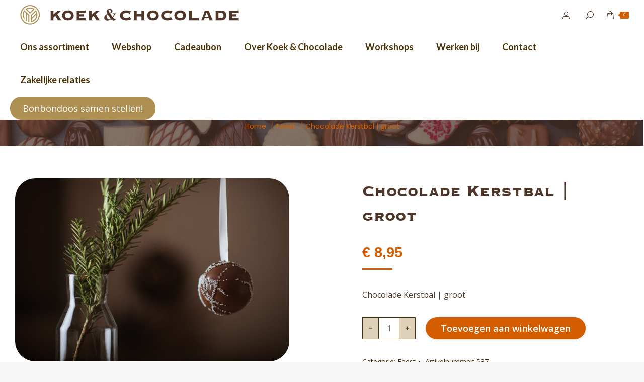

--- FILE ---
content_type: text/html; charset=UTF-8
request_url: https://koekenchocolade.nl/product/chocolade-kerstbal-groot/
body_size: 37195
content:
<!DOCTYPE html>
<!--[if !(IE 6) | !(IE 7) | !(IE 8)  ]><!-->
<html lang="nl-NL" class="no-js">
<!--<![endif]-->
<head><meta charset="UTF-8" /><script>if(navigator.userAgent.match(/MSIE|Internet Explorer/i)||navigator.userAgent.match(/Trident\/7\..*?rv:11/i)){var href=document.location.href;if(!href.match(/[?&]nowprocket/)){if(href.indexOf("?")==-1){if(href.indexOf("#")==-1){document.location.href=href+"?nowprocket=1"}else{document.location.href=href.replace("#","?nowprocket=1#")}}else{if(href.indexOf("#")==-1){document.location.href=href+"&nowprocket=1"}else{document.location.href=href.replace("#","&nowprocket=1#")}}}}</script><script>(()=>{class RocketLazyLoadScripts{constructor(){this.v="2.0.4",this.userEvents=["keydown","keyup","mousedown","mouseup","mousemove","mouseover","mouseout","touchmove","touchstart","touchend","touchcancel","wheel","click","dblclick","input"],this.attributeEvents=["onblur","onclick","oncontextmenu","ondblclick","onfocus","onmousedown","onmouseenter","onmouseleave","onmousemove","onmouseout","onmouseover","onmouseup","onmousewheel","onscroll","onsubmit"]}async t(){this.i(),this.o(),/iP(ad|hone)/.test(navigator.userAgent)&&this.h(),this.u(),this.l(this),this.m(),this.k(this),this.p(this),this._(),await Promise.all([this.R(),this.L()]),this.lastBreath=Date.now(),this.S(this),this.P(),this.D(),this.O(),this.M(),await this.C(this.delayedScripts.normal),await this.C(this.delayedScripts.defer),await this.C(this.delayedScripts.async),await this.T(),await this.F(),await this.j(),await this.A(),window.dispatchEvent(new Event("rocket-allScriptsLoaded")),this.everythingLoaded=!0,this.lastTouchEnd&&await new Promise(t=>setTimeout(t,500-Date.now()+this.lastTouchEnd)),this.I(),this.H(),this.U(),this.W()}i(){this.CSPIssue=sessionStorage.getItem("rocketCSPIssue"),document.addEventListener("securitypolicyviolation",t=>{this.CSPIssue||"script-src-elem"!==t.violatedDirective||"data"!==t.blockedURI||(this.CSPIssue=!0,sessionStorage.setItem("rocketCSPIssue",!0))},{isRocket:!0})}o(){window.addEventListener("pageshow",t=>{this.persisted=t.persisted,this.realWindowLoadedFired=!0},{isRocket:!0}),window.addEventListener("pagehide",()=>{this.onFirstUserAction=null},{isRocket:!0})}h(){let t;function e(e){t=e}window.addEventListener("touchstart",e,{isRocket:!0}),window.addEventListener("touchend",function i(o){o.changedTouches[0]&&t.changedTouches[0]&&Math.abs(o.changedTouches[0].pageX-t.changedTouches[0].pageX)<10&&Math.abs(o.changedTouches[0].pageY-t.changedTouches[0].pageY)<10&&o.timeStamp-t.timeStamp<200&&(window.removeEventListener("touchstart",e,{isRocket:!0}),window.removeEventListener("touchend",i,{isRocket:!0}),"INPUT"===o.target.tagName&&"text"===o.target.type||(o.target.dispatchEvent(new TouchEvent("touchend",{target:o.target,bubbles:!0})),o.target.dispatchEvent(new MouseEvent("mouseover",{target:o.target,bubbles:!0})),o.target.dispatchEvent(new PointerEvent("click",{target:o.target,bubbles:!0,cancelable:!0,detail:1,clientX:o.changedTouches[0].clientX,clientY:o.changedTouches[0].clientY})),event.preventDefault()))},{isRocket:!0})}q(t){this.userActionTriggered||("mousemove"!==t.type||this.firstMousemoveIgnored?"keyup"===t.type||"mouseover"===t.type||"mouseout"===t.type||(this.userActionTriggered=!0,this.onFirstUserAction&&this.onFirstUserAction()):this.firstMousemoveIgnored=!0),"click"===t.type&&t.preventDefault(),t.stopPropagation(),t.stopImmediatePropagation(),"touchstart"===this.lastEvent&&"touchend"===t.type&&(this.lastTouchEnd=Date.now()),"click"===t.type&&(this.lastTouchEnd=0),this.lastEvent=t.type,t.composedPath&&t.composedPath()[0].getRootNode()instanceof ShadowRoot&&(t.rocketTarget=t.composedPath()[0]),this.savedUserEvents.push(t)}u(){this.savedUserEvents=[],this.userEventHandler=this.q.bind(this),this.userEvents.forEach(t=>window.addEventListener(t,this.userEventHandler,{passive:!1,isRocket:!0})),document.addEventListener("visibilitychange",this.userEventHandler,{isRocket:!0})}U(){this.userEvents.forEach(t=>window.removeEventListener(t,this.userEventHandler,{passive:!1,isRocket:!0})),document.removeEventListener("visibilitychange",this.userEventHandler,{isRocket:!0}),this.savedUserEvents.forEach(t=>{(t.rocketTarget||t.target).dispatchEvent(new window[t.constructor.name](t.type,t))})}m(){const t="return false",e=Array.from(this.attributeEvents,t=>"data-rocket-"+t),i="["+this.attributeEvents.join("],[")+"]",o="[data-rocket-"+this.attributeEvents.join("],[data-rocket-")+"]",s=(e,i,o)=>{o&&o!==t&&(e.setAttribute("data-rocket-"+i,o),e["rocket"+i]=new Function("event",o),e.setAttribute(i,t))};new MutationObserver(t=>{for(const n of t)"attributes"===n.type&&(n.attributeName.startsWith("data-rocket-")||this.everythingLoaded?n.attributeName.startsWith("data-rocket-")&&this.everythingLoaded&&this.N(n.target,n.attributeName.substring(12)):s(n.target,n.attributeName,n.target.getAttribute(n.attributeName))),"childList"===n.type&&n.addedNodes.forEach(t=>{if(t.nodeType===Node.ELEMENT_NODE)if(this.everythingLoaded)for(const i of[t,...t.querySelectorAll(o)])for(const t of i.getAttributeNames())e.includes(t)&&this.N(i,t.substring(12));else for(const e of[t,...t.querySelectorAll(i)])for(const t of e.getAttributeNames())this.attributeEvents.includes(t)&&s(e,t,e.getAttribute(t))})}).observe(document,{subtree:!0,childList:!0,attributeFilter:[...this.attributeEvents,...e]})}I(){this.attributeEvents.forEach(t=>{document.querySelectorAll("[data-rocket-"+t+"]").forEach(e=>{this.N(e,t)})})}N(t,e){const i=t.getAttribute("data-rocket-"+e);i&&(t.setAttribute(e,i),t.removeAttribute("data-rocket-"+e))}k(t){Object.defineProperty(HTMLElement.prototype,"onclick",{get(){return this.rocketonclick||null},set(e){this.rocketonclick=e,this.setAttribute(t.everythingLoaded?"onclick":"data-rocket-onclick","this.rocketonclick(event)")}})}S(t){function e(e,i){let o=e[i];e[i]=null,Object.defineProperty(e,i,{get:()=>o,set(s){t.everythingLoaded?o=s:e["rocket"+i]=o=s}})}e(document,"onreadystatechange"),e(window,"onload"),e(window,"onpageshow");try{Object.defineProperty(document,"readyState",{get:()=>t.rocketReadyState,set(e){t.rocketReadyState=e},configurable:!0}),document.readyState="loading"}catch(t){console.log("WPRocket DJE readyState conflict, bypassing")}}l(t){this.originalAddEventListener=EventTarget.prototype.addEventListener,this.originalRemoveEventListener=EventTarget.prototype.removeEventListener,this.savedEventListeners=[],EventTarget.prototype.addEventListener=function(e,i,o){o&&o.isRocket||!t.B(e,this)&&!t.userEvents.includes(e)||t.B(e,this)&&!t.userActionTriggered||e.startsWith("rocket-")||t.everythingLoaded?t.originalAddEventListener.call(this,e,i,o):(t.savedEventListeners.push({target:this,remove:!1,type:e,func:i,options:o}),"mouseenter"!==e&&"mouseleave"!==e||t.originalAddEventListener.call(this,e,t.savedUserEvents.push,o))},EventTarget.prototype.removeEventListener=function(e,i,o){o&&o.isRocket||!t.B(e,this)&&!t.userEvents.includes(e)||t.B(e,this)&&!t.userActionTriggered||e.startsWith("rocket-")||t.everythingLoaded?t.originalRemoveEventListener.call(this,e,i,o):t.savedEventListeners.push({target:this,remove:!0,type:e,func:i,options:o})}}J(t,e){this.savedEventListeners=this.savedEventListeners.filter(i=>{let o=i.type,s=i.target||window;return e!==o||t!==s||(this.B(o,s)&&(i.type="rocket-"+o),this.$(i),!1)})}H(){EventTarget.prototype.addEventListener=this.originalAddEventListener,EventTarget.prototype.removeEventListener=this.originalRemoveEventListener,this.savedEventListeners.forEach(t=>this.$(t))}$(t){t.remove?this.originalRemoveEventListener.call(t.target,t.type,t.func,t.options):this.originalAddEventListener.call(t.target,t.type,t.func,t.options)}p(t){let e;function i(e){return t.everythingLoaded?e:e.split(" ").map(t=>"load"===t||t.startsWith("load.")?"rocket-jquery-load":t).join(" ")}function o(o){function s(e){const s=o.fn[e];o.fn[e]=o.fn.init.prototype[e]=function(){return this[0]===window&&t.userActionTriggered&&("string"==typeof arguments[0]||arguments[0]instanceof String?arguments[0]=i(arguments[0]):"object"==typeof arguments[0]&&Object.keys(arguments[0]).forEach(t=>{const e=arguments[0][t];delete arguments[0][t],arguments[0][i(t)]=e})),s.apply(this,arguments),this}}if(o&&o.fn&&!t.allJQueries.includes(o)){const e={DOMContentLoaded:[],"rocket-DOMContentLoaded":[]};for(const t in e)document.addEventListener(t,()=>{e[t].forEach(t=>t())},{isRocket:!0});o.fn.ready=o.fn.init.prototype.ready=function(i){function s(){parseInt(o.fn.jquery)>2?setTimeout(()=>i.bind(document)(o)):i.bind(document)(o)}return"function"==typeof i&&(t.realDomReadyFired?!t.userActionTriggered||t.fauxDomReadyFired?s():e["rocket-DOMContentLoaded"].push(s):e.DOMContentLoaded.push(s)),o([])},s("on"),s("one"),s("off"),t.allJQueries.push(o)}e=o}t.allJQueries=[],o(window.jQuery),Object.defineProperty(window,"jQuery",{get:()=>e,set(t){o(t)}})}P(){const t=new Map;document.write=document.writeln=function(e){const i=document.currentScript,o=document.createRange(),s=i.parentElement;let n=t.get(i);void 0===n&&(n=i.nextSibling,t.set(i,n));const c=document.createDocumentFragment();o.setStart(c,0),c.appendChild(o.createContextualFragment(e)),s.insertBefore(c,n)}}async R(){return new Promise(t=>{this.userActionTriggered?t():this.onFirstUserAction=t})}async L(){return new Promise(t=>{document.addEventListener("DOMContentLoaded",()=>{this.realDomReadyFired=!0,t()},{isRocket:!0})})}async j(){return this.realWindowLoadedFired?Promise.resolve():new Promise(t=>{window.addEventListener("load",t,{isRocket:!0})})}M(){this.pendingScripts=[];this.scriptsMutationObserver=new MutationObserver(t=>{for(const e of t)e.addedNodes.forEach(t=>{"SCRIPT"!==t.tagName||t.noModule||t.isWPRocket||this.pendingScripts.push({script:t,promise:new Promise(e=>{const i=()=>{const i=this.pendingScripts.findIndex(e=>e.script===t);i>=0&&this.pendingScripts.splice(i,1),e()};t.addEventListener("load",i,{isRocket:!0}),t.addEventListener("error",i,{isRocket:!0}),setTimeout(i,1e3)})})})}),this.scriptsMutationObserver.observe(document,{childList:!0,subtree:!0})}async F(){await this.X(),this.pendingScripts.length?(await this.pendingScripts[0].promise,await this.F()):this.scriptsMutationObserver.disconnect()}D(){this.delayedScripts={normal:[],async:[],defer:[]},document.querySelectorAll("script[type$=rocketlazyloadscript]").forEach(t=>{t.hasAttribute("data-rocket-src")?t.hasAttribute("async")&&!1!==t.async?this.delayedScripts.async.push(t):t.hasAttribute("defer")&&!1!==t.defer||"module"===t.getAttribute("data-rocket-type")?this.delayedScripts.defer.push(t):this.delayedScripts.normal.push(t):this.delayedScripts.normal.push(t)})}async _(){await this.L();let t=[];document.querySelectorAll("script[type$=rocketlazyloadscript][data-rocket-src]").forEach(e=>{let i=e.getAttribute("data-rocket-src");if(i&&!i.startsWith("data:")){i.startsWith("//")&&(i=location.protocol+i);try{const o=new URL(i).origin;o!==location.origin&&t.push({src:o,crossOrigin:e.crossOrigin||"module"===e.getAttribute("data-rocket-type")})}catch(t){}}}),t=[...new Map(t.map(t=>[JSON.stringify(t),t])).values()],this.Y(t,"preconnect")}async G(t){if(await this.K(),!0!==t.noModule||!("noModule"in HTMLScriptElement.prototype))return new Promise(e=>{let i;function o(){(i||t).setAttribute("data-rocket-status","executed"),e()}try{if(navigator.userAgent.includes("Firefox/")||""===navigator.vendor||this.CSPIssue)i=document.createElement("script"),[...t.attributes].forEach(t=>{let e=t.nodeName;"type"!==e&&("data-rocket-type"===e&&(e="type"),"data-rocket-src"===e&&(e="src"),i.setAttribute(e,t.nodeValue))}),t.text&&(i.text=t.text),t.nonce&&(i.nonce=t.nonce),i.hasAttribute("src")?(i.addEventListener("load",o,{isRocket:!0}),i.addEventListener("error",()=>{i.setAttribute("data-rocket-status","failed-network"),e()},{isRocket:!0}),setTimeout(()=>{i.isConnected||e()},1)):(i.text=t.text,o()),i.isWPRocket=!0,t.parentNode.replaceChild(i,t);else{const i=t.getAttribute("data-rocket-type"),s=t.getAttribute("data-rocket-src");i?(t.type=i,t.removeAttribute("data-rocket-type")):t.removeAttribute("type"),t.addEventListener("load",o,{isRocket:!0}),t.addEventListener("error",i=>{this.CSPIssue&&i.target.src.startsWith("data:")?(console.log("WPRocket: CSP fallback activated"),t.removeAttribute("src"),this.G(t).then(e)):(t.setAttribute("data-rocket-status","failed-network"),e())},{isRocket:!0}),s?(t.fetchPriority="high",t.removeAttribute("data-rocket-src"),t.src=s):t.src="data:text/javascript;base64,"+window.btoa(unescape(encodeURIComponent(t.text)))}}catch(i){t.setAttribute("data-rocket-status","failed-transform"),e()}});t.setAttribute("data-rocket-status","skipped")}async C(t){const e=t.shift();return e?(e.isConnected&&await this.G(e),this.C(t)):Promise.resolve()}O(){this.Y([...this.delayedScripts.normal,...this.delayedScripts.defer,...this.delayedScripts.async],"preload")}Y(t,e){this.trash=this.trash||[];let i=!0;var o=document.createDocumentFragment();t.forEach(t=>{const s=t.getAttribute&&t.getAttribute("data-rocket-src")||t.src;if(s&&!s.startsWith("data:")){const n=document.createElement("link");n.href=s,n.rel=e,"preconnect"!==e&&(n.as="script",n.fetchPriority=i?"high":"low"),t.getAttribute&&"module"===t.getAttribute("data-rocket-type")&&(n.crossOrigin=!0),t.crossOrigin&&(n.crossOrigin=t.crossOrigin),t.integrity&&(n.integrity=t.integrity),t.nonce&&(n.nonce=t.nonce),o.appendChild(n),this.trash.push(n),i=!1}}),document.head.appendChild(o)}W(){this.trash.forEach(t=>t.remove())}async T(){try{document.readyState="interactive"}catch(t){}this.fauxDomReadyFired=!0;try{await this.K(),this.J(document,"readystatechange"),document.dispatchEvent(new Event("rocket-readystatechange")),await this.K(),document.rocketonreadystatechange&&document.rocketonreadystatechange(),await this.K(),this.J(document,"DOMContentLoaded"),document.dispatchEvent(new Event("rocket-DOMContentLoaded")),await this.K(),this.J(window,"DOMContentLoaded"),window.dispatchEvent(new Event("rocket-DOMContentLoaded"))}catch(t){console.error(t)}}async A(){try{document.readyState="complete"}catch(t){}try{await this.K(),this.J(document,"readystatechange"),document.dispatchEvent(new Event("rocket-readystatechange")),await this.K(),document.rocketonreadystatechange&&document.rocketonreadystatechange(),await this.K(),this.J(window,"load"),window.dispatchEvent(new Event("rocket-load")),await this.K(),window.rocketonload&&window.rocketonload(),await this.K(),this.allJQueries.forEach(t=>t(window).trigger("rocket-jquery-load")),await this.K(),this.J(window,"pageshow");const t=new Event("rocket-pageshow");t.persisted=this.persisted,window.dispatchEvent(t),await this.K(),window.rocketonpageshow&&window.rocketonpageshow({persisted:this.persisted})}catch(t){console.error(t)}}async K(){Date.now()-this.lastBreath>45&&(await this.X(),this.lastBreath=Date.now())}async X(){return document.hidden?new Promise(t=>setTimeout(t)):new Promise(t=>requestAnimationFrame(t))}B(t,e){return e===document&&"readystatechange"===t||(e===document&&"DOMContentLoaded"===t||(e===window&&"DOMContentLoaded"===t||(e===window&&"load"===t||e===window&&"pageshow"===t)))}static run(){(new RocketLazyLoadScripts).t()}}RocketLazyLoadScripts.run()})();</script>
	
		<meta name="viewport" content="width=device-width, initial-scale=1, maximum-scale=1, user-scalable=0">
		<meta name="theme-color" content="#d45d00"/>	<link rel="profile" href="https://gmpg.org/xfn/11" />
	        <script type="rocketlazyloadscript" data-rocket-type="text/javascript">
            if (/Android|webOS|iPhone|iPad|iPod|BlackBerry|IEMobile|Opera Mini/i.test(navigator.userAgent)) {
                var originalAddEventListener = EventTarget.prototype.addEventListener,
                    oldWidth = window.innerWidth;

                EventTarget.prototype.addEventListener = function (eventName, eventHandler, useCapture) {
                    if (eventName === "resize") {
                        originalAddEventListener.call(this, eventName, function (event) {
                            if (oldWidth === window.innerWidth) {
                                return;
                            }
                            oldWidth = window.innerWidth;
                            if (eventHandler.handleEvent) {
                                eventHandler.handleEvent.call(this, event);
                            }
                            else {
                                eventHandler.call(this, event);
                            };
                        }, useCapture);
                    }
                    else {
                        originalAddEventListener.call(this, eventName, eventHandler, useCapture);
                    };
                };
            };
        </script>
		<meta name='robots' content='index, follow, max-image-preview:large, max-snippet:-1, max-video-preview:-1' />

	<!-- This site is optimized with the Yoast SEO plugin v26.6 - https://yoast.com/wordpress/plugins/seo/ -->
	<title>Chocolade Kerstbal | groot - Koek en Chocolade</title>
<link data-rocket-preload as="style" href="https://fonts.googleapis.com/css?family=Poppins%3A400%2C600%2C700%7CRoboto%3A400%2C600%2C700%7COpen%20Sans%3A400%2C600%2C700%7CLato%3A400%2C600%2C700%7CPoppins%3Anormal%2Citalic%2C700%2C700italic%7COpen%20Sans%3Anormal%2C300%2C300italic%2Citalic%2C600%2C600italic%2C700%2C700italic%2C800%2C800italic%7COpen%20Sans%3A600%2C300&#038;subset=devanagari%2Clatin%2Clatin-ext%2Ccyrillic%2Ccyrillic-ext%2Cgreek%2Cgreek-ext%2Cvietnamese&#038;display=swap" rel="preload">
<link href="https://fonts.googleapis.com/css?family=Poppins%3A400%2C600%2C700%7CRoboto%3A400%2C600%2C700%7COpen%20Sans%3A400%2C600%2C700%7CLato%3A400%2C600%2C700%7CPoppins%3Anormal%2Citalic%2C700%2C700italic%7COpen%20Sans%3Anormal%2C300%2C300italic%2Citalic%2C600%2C600italic%2C700%2C700italic%2C800%2C800italic%7COpen%20Sans%3A600%2C300&#038;subset=devanagari%2Clatin%2Clatin-ext%2Ccyrillic%2Ccyrillic-ext%2Cgreek%2Cgreek-ext%2Cvietnamese&#038;display=swap" media="print" onload="this.media=&#039;all&#039;" rel="stylesheet">
<noscript><link rel="stylesheet" href="https://fonts.googleapis.com/css?family=Poppins%3A400%2C600%2C700%7CRoboto%3A400%2C600%2C700%7COpen%20Sans%3A400%2C600%2C700%7CLato%3A400%2C600%2C700%7CPoppins%3Anormal%2Citalic%2C700%2C700italic%7COpen%20Sans%3Anormal%2C300%2C300italic%2Citalic%2C600%2C600italic%2C700%2C700italic%2C800%2C800italic%7COpen%20Sans%3A600%2C300&#038;subset=devanagari%2Clatin%2Clatin-ext%2Ccyrillic%2Ccyrillic-ext%2Cgreek%2Cgreek-ext%2Cvietnamese&#038;display=swap"></noscript>
	<link rel="canonical" href="https://koekenchocolade.nl/product/chocolade-kerstbal-groot/" />
	<meta property="og:locale" content="nl_NL" />
	<meta property="og:type" content="article" />
	<meta property="og:title" content="Chocolade Kerstbal | groot - Koek en Chocolade" />
	<meta property="og:description" content="Chocolade Kerstbal | groot" />
	<meta property="og:url" content="https://koekenchocolade.nl/product/chocolade-kerstbal-groot/" />
	<meta property="og:site_name" content="Koek en Chocolade" />
	<meta property="article:modified_time" content="2025-12-16T11:36:49+00:00" />
	<meta property="og:image" content="https://koekenchocolade.nl/wp-content/uploads/2024/12/chocolade-kerstbal-groot-1.jpg" />
	<meta property="og:image:width" content="1200" />
	<meta property="og:image:height" content="801" />
	<meta property="og:image:type" content="image/jpeg" />
	<meta name="twitter:card" content="summary_large_image" />
	<script type="application/ld+json" class="yoast-schema-graph">{"@context":"https://schema.org","@graph":[{"@type":"WebPage","@id":"https://koekenchocolade.nl/product/chocolade-kerstbal-groot/","url":"https://koekenchocolade.nl/product/chocolade-kerstbal-groot/","name":"Chocolade Kerstbal | groot - Koek en Chocolade","isPartOf":{"@id":"https://koekenchocolade.nl/#website"},"primaryImageOfPage":{"@id":"https://koekenchocolade.nl/product/chocolade-kerstbal-groot/#primaryimage"},"image":{"@id":"https://koekenchocolade.nl/product/chocolade-kerstbal-groot/#primaryimage"},"thumbnailUrl":"https://koekenchocolade.nl/wp-content/uploads/2024/12/chocolade-kerstbal-groot-1.jpg","datePublished":"2021-12-05T12:53:17+00:00","dateModified":"2025-12-16T11:36:49+00:00","breadcrumb":{"@id":"https://koekenchocolade.nl/product/chocolade-kerstbal-groot/#breadcrumb"},"inLanguage":"nl-NL","potentialAction":[{"@type":"ReadAction","target":["https://koekenchocolade.nl/product/chocolade-kerstbal-groot/"]}]},{"@type":"ImageObject","inLanguage":"nl-NL","@id":"https://koekenchocolade.nl/product/chocolade-kerstbal-groot/#primaryimage","url":"https://koekenchocolade.nl/wp-content/uploads/2024/12/chocolade-kerstbal-groot-1.jpg","contentUrl":"https://koekenchocolade.nl/wp-content/uploads/2024/12/chocolade-kerstbal-groot-1.jpg","width":1200,"height":801,"caption":"Chocolade Kerstbal | groot"},{"@type":"BreadcrumbList","@id":"https://koekenchocolade.nl/product/chocolade-kerstbal-groot/#breadcrumb","itemListElement":[{"@type":"ListItem","position":1,"name":"Home","item":"https://koekenchocolade.nl/"},{"@type":"ListItem","position":2,"name":"Webshop pagina voor de juiste instellingen niet verwijderen","item":"https://koekenchocolade.nl/webshop-pagina-voor-de-juiste-instellingen-niet-verwijderen/"},{"@type":"ListItem","position":3,"name":"Chocolade Kerstbal | groot"}]},{"@type":"WebSite","@id":"https://koekenchocolade.nl/#website","url":"https://koekenchocolade.nl/","name":"Koek en Chocolade","description":"","potentialAction":[{"@type":"SearchAction","target":{"@type":"EntryPoint","urlTemplate":"https://koekenchocolade.nl/?s={search_term_string}"},"query-input":{"@type":"PropertyValueSpecification","valueRequired":true,"valueName":"search_term_string"}}],"inLanguage":"nl-NL"}]}</script>
	<!-- / Yoast SEO plugin. -->


<link rel='dns-prefetch' href='//fonts.googleapis.com' />
<link href='https://fonts.gstatic.com' crossorigin rel='preconnect' />
<link rel="alternate" type="application/rss+xml" title="Koek en Chocolade &raquo; feed" href="https://koekenchocolade.nl/feed/" />
<link rel="alternate" type="application/rss+xml" title="Koek en Chocolade &raquo; reacties feed" href="https://koekenchocolade.nl/comments/feed/" />
<link rel="alternate" type="application/rss+xml" title="Koek en Chocolade &raquo; Chocolade Kerstbal | groot reacties feed" href="https://koekenchocolade.nl/product/chocolade-kerstbal-groot/feed/" />
<link rel="alternate" title="oEmbed (JSON)" type="application/json+oembed" href="https://koekenchocolade.nl/wp-json/oembed/1.0/embed?url=https%3A%2F%2Fkoekenchocolade.nl%2Fproduct%2Fchocolade-kerstbal-groot%2F" />
<link rel="alternate" title="oEmbed (XML)" type="text/xml+oembed" href="https://koekenchocolade.nl/wp-json/oembed/1.0/embed?url=https%3A%2F%2Fkoekenchocolade.nl%2Fproduct%2Fchocolade-kerstbal-groot%2F&#038;format=xml" />
<style id='wp-img-auto-sizes-contain-inline-css' type='text/css'>
img:is([sizes=auto i],[sizes^="auto," i]){contain-intrinsic-size:3000px 1500px}
/*# sourceURL=wp-img-auto-sizes-contain-inline-css */
</style>
<link rel='stylesheet' id='themecomplete-epo-css' href='https://koekenchocolade.nl/wp-content/plugins/woocommerce-tm-extra-product-options/assets/css/epo.min.css?ver=6.2' type='text/css' media='all' />
<link rel='stylesheet' id='themecomplete-epo-smallscreen-css' href='https://koekenchocolade.nl/wp-content/plugins/woocommerce-tm-extra-product-options/assets/css/tm-epo-smallscreen.min.css?ver=6.2' type='text/css' media='only screen and (max-width: 768px)' />
<style id='wp-emoji-styles-inline-css' type='text/css'>

	img.wp-smiley, img.emoji {
		display: inline !important;
		border: none !important;
		box-shadow: none !important;
		height: 1em !important;
		width: 1em !important;
		margin: 0 0.07em !important;
		vertical-align: -0.1em !important;
		background: none !important;
		padding: 0 !important;
	}
/*# sourceURL=wp-emoji-styles-inline-css */
</style>
<style id='classic-theme-styles-inline-css' type='text/css'>
/*! This file is auto-generated */
.wp-block-button__link{color:#fff;background-color:#32373c;border-radius:9999px;box-shadow:none;text-decoration:none;padding:calc(.667em + 2px) calc(1.333em + 2px);font-size:1.125em}.wp-block-file__button{background:#32373c;color:#fff;text-decoration:none}
/*# sourceURL=/wp-includes/css/classic-themes.min.css */
</style>
<link rel='stylesheet' id='widget-builder-css' href='https://koekenchocolade.nl/wp-content/plugins/ultimate-widget-builder-pro-vc/assets/css/home-widget-builder.css?ver=322e384060f8af9cbae64c978cab7261' type='text/css' media='all' />
<link rel='stylesheet' id='photoswipe-css' href='https://koekenchocolade.nl/wp-content/plugins/woocommerce/assets/css/photoswipe/photoswipe.min.css?ver=10.4.3' type='text/css' media='all' />
<link rel='stylesheet' id='photoswipe-default-skin-css' href='https://koekenchocolade.nl/wp-content/plugins/woocommerce/assets/css/photoswipe/default-skin/default-skin.min.css?ver=10.4.3' type='text/css' media='all' />
<style id='woocommerce-inline-inline-css' type='text/css'>
.woocommerce form .form-row .required { visibility: visible; }
/*# sourceURL=woocommerce-inline-inline-css */
</style>
<style id='wpgb-head-inline-css' type='text/css'>
.wp-grid-builder:not(.wpgb-template),.wpgb-facet{opacity:0.01}.wpgb-facet fieldset{margin:0;padding:0;border:none;outline:none;box-shadow:none}.wpgb-facet fieldset:last-child{margin-bottom:40px;}.wpgb-facet fieldset legend.wpgb-sr-only{height:1px;width:1px}
/*# sourceURL=wpgb-head-inline-css */
</style>
<link rel='stylesheet' id='yith_ywcm-css' href='https://koekenchocolade.nl/wp-content/plugins/yith-woocommerce-cart-messages-premium/assets/css/style.css?ver=1.39.0' type='text/css' media='all' />
<style id='yith_ywcm-inline-css' type='text/css'>

.yith-cart-message-layout2{
    background-color:#e4f2fc;
    border-color:#cedde9;
    color:#353535
}
.yith-cart-message-layout2 .icon-wrapper{
    background-color: #0066b4;
}
.yith-cart-message-layout2 .icon-wrapper:before{
    background-image:url('https://koekenchocolade.nl/wp-content/plugins/yith-woocommerce-cart-messages-premium/assets/images/cart-notice-2.png');
}
.yith-cart-message-layout2 .content .button, .yith-cart-message-layout2 .content .button:hover{
    background-color: #0066b4;
    color:#fff;
}
.yith-cart-message-layout2 .content .button:hover{
   background-color: #044a80;
}

.yith-cart-message-layout3{
    background-color:rgba(255,255,255,0.83);
    border-color:rgb(255,126,0);
    color:#353535
}

.yith-cart-message-layout3 .icon-wrapper:before{
    background-image:url('https://koekenchocolade.nl/wp-content/uploads/2021/09/cart-notice-3-2.png');
}

.yith-cart-message-layout3 .content .button, .yith-cart-message-layout3 .content .button:hover{
    background-color: rgb(255,126,0);
    color:#fff;
}
.yith-cart-message-layout3 .content .button:hover{
   background-color: rgba(212,93,0,0.64);
}


.yith-cart-message-layout4{
    background-color:#ffffe8;
    border-color:#ffdd81;
    color:#353535
}

.yith-cart-message-layout4 .icon-wrapper:before{
    background-image:url('https://koekenchocolade.nl/wp-content/plugins/yith-woocommerce-cart-messages-premium/assets/images/cart-notice-4.png');
}

.yith-cart-message-layout4 .content .button, .yith-cart-message-layout4 .content .button:hover{
    background-color: #ff7e00;
    color:#fff;
    box-shadow: 0px 2px 0px #bb5c00;
}
.yith-cart-message-layout4 .content .button:hover{
   background-color: #bb5c00;
}


.yith-cart-message-layout5{
    background-color:#5f5f5f;
    color:#fff
}

.yith-cart-message-layout5 .icon-wrapper:before{
    background-image:url('https://koekenchocolade.nl/wp-content/plugins/yith-woocommerce-cart-messages-premium/assets/images/cart-notice-5.png');
}

.yith-cart-message-layout5 .content .button, .yith-cart-message-layout5 .content .button:hover{
    background-color: #f1c40f;
    color:#353535;
}

.yith-cart-message-layout5 .content .button:hover{
   background-color: #e2b70b;
}

.yith-cart-message-layout6{
    background-color:#ff7e00;
    color:#fff
}

.yith-cart-message-layout6 .icon-wrapper:before{
    background-image:url('https://koekenchocolade.nl/wp-content/plugins/yith-woocommerce-cart-messages-premium/assets/images/cart-notice-6.png');
}

.yith-cart-message-layout6 .content .button, .yith-cart-message-layout6 .content .button:hover{
    background-color: #ffea34;
    color:#353535;
}

.yith-cart-message-layout6 .content .button:hover{
   background-color: #ead730;
}


/*# sourceURL=yith_ywcm-inline-css */
</style>
<link rel='stylesheet' id='style-css' href='https://koekenchocolade.nl/wp-content/uploads/compiled-scss-and-js/style-style-scss-2723407904-25826036700.css?ver=322e384060f8af9cbae64c978cab7261' type='text/css' media='all' />
<link rel='stylesheet' id='the7-material-icon-css' href='https://koekenchocolade.nl/wp-content/uploads/smile_fonts/material-icon/material-icon.css?ver=322e384060f8af9cbae64c978cab7261' type='text/css' media='all' />
<link rel='stylesheet' id='the7-arrow-css' href='https://koekenchocolade.nl/wp-content/uploads/smile_fonts/arrow/arrow.css?ver=322e384060f8af9cbae64c978cab7261' type='text/css' media='all' />
<link rel='stylesheet' id='the7-beeldmerk-css' href='https://koekenchocolade.nl/wp-content/uploads/smile_fonts/beeldmerk/beeldmerk.css?ver=322e384060f8af9cbae64c978cab7261' type='text/css' media='all' />
<link rel='stylesheet' id='the7-cross-css' href='https://koekenchocolade.nl/wp-content/uploads/smile_fonts/cross/cross.css?ver=322e384060f8af9cbae64c978cab7261' type='text/css' media='all' />
<link rel='stylesheet' id='mollie-applepaydirect-css' href='https://koekenchocolade.nl/wp-content/plugins/mollie-payments-for-woocommerce/public/css/mollie-applepaydirect.min.css?ver=1765841042' type='text/css' media='screen' />
<link rel='stylesheet' id='cptemplates-css' href='https://koekenchocolade.nl/wp-content/plugins/custom-page-templates/assets/css/frontend.css?ver=3.2.0' type='text/css' media='all' />
<link rel='stylesheet' id='css-css' href='https://koekenchocolade.nl/wp-content/plugins/vc_responsive_pro//assets/css/style.css?ver=322e384060f8af9cbae64c978cab7261' type='text/css' media='all' />
<link rel='stylesheet' id='bb-css-css' href='https://koekenchocolade.nl/wp-content/plugins/vc_responsive_pro/bestbugcore//assets/css/style.css?ver=1.4.8' type='text/css' media='all' />
<link rel='stylesheet' id='js_composer_custom_css-css' href='//koekenchocolade.nl/wp-content/uploads/js_composer/custom.css?ver=8.6.1' type='text/css' media='all' />

<link rel='stylesheet' id='dt-main-css' href='https://koekenchocolade.nl/wp-content/themes/dt-the7/css/main.min.css?ver=99.99.99%20(former%20version%2010.10.0%20-%20do%20not%20auto%20update%20because%20of%20active%20child-theme)' type='text/css' media='all' />
<style id='dt-main-inline-css' type='text/css'>
body #load {
  display: block;
  height: 100%;
  overflow: hidden;
  position: fixed;
  width: 100%;
  z-index: 9901;
  opacity: 1;
  visibility: visible;
  transition: all .35s ease-out;
}
.load-wrap {
  width: 100%;
  height: 100%;
  background-position: center center;
  background-repeat: no-repeat;
  text-align: center;
  display: -ms-flexbox;
  display: -ms-flex;
  display: flex;
  -ms-align-items: center;
  -ms-flex-align: center;
  align-items: center;
  -ms-flex-flow: column wrap;
  flex-flow: column wrap;
  -ms-flex-pack: center;
  -ms-justify-content: center;
  justify-content: center;
}
.load-wrap > svg {
  position: absolute;
  top: 50%;
  left: 50%;
  transform: translate(-50%,-50%);
}
#load {
  background: var(--the7-elementor-beautiful-loading-bg,#ffffff);
  --the7-beautiful-spinner-color2: var(--the7-beautiful-spinner-color,rgba(51,51,51,0.25));
}

/*# sourceURL=dt-main-inline-css */
</style>
<link rel='stylesheet' id='the7-font-css' href='https://koekenchocolade.nl/wp-content/themes/dt-the7/fonts/icomoon-the7-font/icomoon-the7-font.min.css?ver=99.99.99%20(former%20version%2010.10.0%20-%20do%20not%20auto%20update%20because%20of%20active%20child-theme)' type='text/css' media='all' />
<link rel='stylesheet' id='the7-custom-scrollbar-css' href='https://koekenchocolade.nl/wp-content/themes/dt-the7/lib/custom-scrollbar/custom-scrollbar.min.css?ver=99.99.99%20(former%20version%2010.10.0%20-%20do%20not%20auto%20update%20because%20of%20active%20child-theme)' type='text/css' media='all' />
<link rel='stylesheet' id='the7-wpbakery-css' href='https://koekenchocolade.nl/wp-content/themes/dt-the7/css/wpbakery.min.css?ver=99.99.99%20(former%20version%2010.10.0%20-%20do%20not%20auto%20update%20because%20of%20active%20child-theme)' type='text/css' media='all' />
<link rel='stylesheet' id='the7-core-css' href='https://koekenchocolade.nl/wp-content/plugins/dt-the7-core/assets/css/post-type.min.css?ver=2.7.1' type='text/css' media='all' />
<link rel='stylesheet' id='the7-css-vars-css' href='https://koekenchocolade.nl/wp-content/uploads/the7-css/css-vars.css?ver=3ad645b8b3aa' type='text/css' media='all' />
<link rel='stylesheet' id='dt-custom-css' href='https://koekenchocolade.nl/wp-content/uploads/the7-css/custom.css?ver=3ad645b8b3aa' type='text/css' media='all' />
<link rel='stylesheet' id='wc-dt-custom-css' href='https://koekenchocolade.nl/wp-content/uploads/the7-css/compatibility/wc-dt-custom.css?ver=3ad645b8b3aa' type='text/css' media='all' />
<link rel='stylesheet' id='dt-media-css' href='https://koekenchocolade.nl/wp-content/uploads/the7-css/media.css?ver=3ad645b8b3aa' type='text/css' media='all' />
<link rel='stylesheet' id='the7-mega-menu-css' href='https://koekenchocolade.nl/wp-content/uploads/the7-css/mega-menu.css?ver=3ad645b8b3aa' type='text/css' media='all' />
<link rel='stylesheet' id='the7-elements-css' href='https://koekenchocolade.nl/wp-content/uploads/the7-css/post-type-dynamic.css?ver=3ad645b8b3aa' type='text/css' media='all' />
<link rel='stylesheet' id='ultimate-vc-addons-style-min-css' href='https://koekenchocolade.nl/wp-content/plugins/Ultimate_VC_Addons/assets/min-css/ultimate.min.css?ver=3.21.1' type='text/css' media='all' />
<link rel='stylesheet' id='ultimate-vc-addons-icons-css' href='https://koekenchocolade.nl/wp-content/plugins/Ultimate_VC_Addons/assets/css/icons.css?ver=3.21.1' type='text/css' media='all' />
<link rel='stylesheet' id='ultimate-vc-addons-vidcons-css' href='https://koekenchocolade.nl/wp-content/plugins/Ultimate_VC_Addons/assets/fonts/vidcons.css?ver=3.21.1' type='text/css' media='all' />

<link rel='stylesheet' id='js_composer_front-css' href='//koekenchocolade.nl/wp-content/uploads/js_composer/js_composer_front_custom.css?ver=8.6.1' type='text/css' media='all' />
<link rel='stylesheet' id='dhvc-woocommerce-page-css' href='https://koekenchocolade.nl/wp-content/plugins/dhvc-woocommerce-page/assets/css/style.css?ver=5.3.6' type='text/css' media='all' />
<style id='themecomplete-extra-css-inline-css' type='text/css'>
.woocommerce #content table.cart img.epo-upload-image, .woocommerce table.cart img.epo-upload-image, .woocommerce-page #content table.cart img.epo-upload-image, .woocommerce-page table.cart img.epo-upload-image, .epo-upload-image {max-width: calc(70% - 0.5em)  !important;max-height: none !important;}
#tm-epo-totals > dl > dd > span > del > span {
    display: NONE;
}

body > div.tm-floating-box.bottom.right > dl.tm-extra-product-options-totals.tm-custom-price-totals > dd > span > del > span {
    DISPLAY: NONE;
}
/*# sourceURL=themecomplete-extra-css-inline-css */
</style>
<style id='rocket-lazyload-inline-css' type='text/css'>
.rll-youtube-player{position:relative;padding-bottom:56.23%;height:0;overflow:hidden;max-width:100%;}.rll-youtube-player:focus-within{outline: 2px solid currentColor;outline-offset: 5px;}.rll-youtube-player iframe{position:absolute;top:0;left:0;width:100%;height:100%;z-index:100;background:0 0}.rll-youtube-player img{bottom:0;display:block;left:0;margin:auto;max-width:100%;width:100%;position:absolute;right:0;top:0;border:none;height:auto;-webkit-transition:.4s all;-moz-transition:.4s all;transition:.4s all}.rll-youtube-player img:hover{-webkit-filter:brightness(75%)}.rll-youtube-player .play{height:100%;width:100%;left:0;top:0;position:absolute;background:url(https://koekenchocolade.nl/wp-content/plugins/wp-rocket/assets/img/youtube.png) no-repeat center;background-color: transparent !important;cursor:pointer;border:none;}.wp-embed-responsive .wp-has-aspect-ratio .rll-youtube-player{position:absolute;padding-bottom:0;width:100%;height:100%;top:0;bottom:0;left:0;right:0}
/*# sourceURL=rocket-lazyload-inline-css */
</style>
<script type="text/template" id="tmpl-variation-template">
	<div class="woocommerce-variation-description">{{{ data.variation.variation_description }}}</div>
	<div class="woocommerce-variation-price">{{{ data.variation.price_html }}}</div>
	<div class="woocommerce-variation-availability">{{{ data.variation.availability_html }}}</div>
</script>
<script type="text/template" id="tmpl-unavailable-variation-template">
	<p role="alert">Dit product is niet beschikbaar. Kies een andere combinatie.</p>
</script>
<script type="text/javascript" src="https://koekenchocolade.nl/wp-includes/js/jquery/jquery.min.js?ver=3.7.1" id="jquery-core-js"></script>
<script type="text/javascript" src="https://koekenchocolade.nl/wp-includes/js/jquery/jquery-migrate.min.js?ver=3.4.1" id="jquery-migrate-js"></script>
<script type="text/javascript" src="https://koekenchocolade.nl/wp-includes/js/jquery/ui/core.min.js?ver=1.13.3" id="jquery-ui-core-js"></script>
<script type="text/javascript" src="https://koekenchocolade.nl/wp-includes/js/jquery/ui/mouse.min.js?ver=1.13.3" id="jquery-ui-mouse-js"></script>
<script type="text/javascript" src="https://koekenchocolade.nl/wp-includes/js/jquery/ui/slider.min.js?ver=1.13.3" id="jquery-ui-slider-js"></script>
<script type="text/javascript" src="https://koekenchocolade.nl/wp-includes/js/underscore.min.js?ver=1.13.7" id="underscore-js" data-rocket-defer defer></script>
<script type="text/javascript" id="wp-util-js-extra">
/* <![CDATA[ */
var _wpUtilSettings = {"ajax":{"url":"/wp-admin/admin-ajax.php"}};
//# sourceURL=wp-util-js-extra
/* ]]> */
</script>
<script type="text/javascript" src="https://koekenchocolade.nl/wp-includes/js/wp-util.min.js?ver=322e384060f8af9cbae64c978cab7261" id="wp-util-js" data-rocket-defer defer></script>
<script type="text/javascript" src="https://koekenchocolade.nl/wp-content/plugins/woocommerce/assets/js/jquery-blockui/jquery.blockUI.min.js?ver=2.7.0-wc.10.4.3" id="wc-jquery-blockui-js" data-wp-strategy="defer"></script>
<script type="text/javascript" id="wc-add-to-cart-js-extra">
/* <![CDATA[ */
var wc_add_to_cart_params = {"ajax_url":"/wp-admin/admin-ajax.php","wc_ajax_url":"/?wc-ajax=%%endpoint%%","i18n_view_cart":"Bekijk winkelmand","cart_url":"https://koekenchocolade.nl/winkelmand/","is_cart":"","cart_redirect_after_add":"no"};
//# sourceURL=wc-add-to-cart-js-extra
/* ]]> */
</script>
<script type="rocketlazyloadscript" data-rocket-type="text/javascript" data-rocket-src="https://koekenchocolade.nl/wp-content/plugins/woocommerce/assets/js/frontend/add-to-cart.min.js?ver=10.4.3" id="wc-add-to-cart-js" data-wp-strategy="defer" data-rocket-defer defer></script>
<script type="text/javascript" src="https://koekenchocolade.nl/wp-content/plugins/woocommerce/assets/js/flexslider/jquery.flexslider.min.js?ver=2.7.2-wc.10.4.3" id="wc-flexslider-js" defer="defer" data-wp-strategy="defer"></script>
<script type="rocketlazyloadscript" data-rocket-type="text/javascript" data-rocket-src="https://koekenchocolade.nl/wp-content/plugins/woocommerce/assets/js/photoswipe/photoswipe.min.js?ver=4.1.1-wc.10.4.3" id="wc-photoswipe-js" defer="defer" data-wp-strategy="defer"></script>
<script type="rocketlazyloadscript" data-rocket-type="text/javascript" data-rocket-src="https://koekenchocolade.nl/wp-content/plugins/woocommerce/assets/js/photoswipe/photoswipe-ui-default.min.js?ver=4.1.1-wc.10.4.3" id="wc-photoswipe-ui-default-js" defer="defer" data-wp-strategy="defer"></script>
<script type="text/javascript" id="wc-single-product-js-extra">
/* <![CDATA[ */
var wc_single_product_params = {"i18n_required_rating_text":"Selecteer een waardering","i18n_rating_options":["1 van de 5 sterren","2 van de 5 sterren","3 van de 5 sterren","4 van de 5 sterren","5 van de 5 sterren"],"i18n_product_gallery_trigger_text":"Afbeeldinggalerij in volledig scherm bekijken","review_rating_required":"yes","flexslider":{"rtl":false,"animation":"slide","smoothHeight":true,"directionNav":false,"controlNav":"thumbnails","slideshow":false,"animationSpeed":500,"animationLoop":false,"allowOneSlide":false},"zoom_enabled":"","zoom_options":[],"photoswipe_enabled":"1","photoswipe_options":{"shareEl":false,"closeOnScroll":false,"history":false,"hideAnimationDuration":0,"showAnimationDuration":0},"flexslider_enabled":"1"};
//# sourceURL=wc-single-product-js-extra
/* ]]> */
</script>
<script type="text/javascript" src="https://koekenchocolade.nl/wp-content/plugins/woocommerce/assets/js/frontend/single-product.min.js?ver=10.4.3" id="wc-single-product-js" defer="defer" data-wp-strategy="defer"></script>
<script type="rocketlazyloadscript" data-rocket-type="text/javascript" data-rocket-src="https://koekenchocolade.nl/wp-content/plugins/woocommerce/assets/js/js-cookie/js.cookie.min.js?ver=2.1.4-wc.10.4.3" id="wc-js-cookie-js" defer="defer" data-wp-strategy="defer"></script>
<script type="text/javascript" id="woocommerce-js-extra">
/* <![CDATA[ */
var woocommerce_params = {"ajax_url":"/wp-admin/admin-ajax.php","wc_ajax_url":"/?wc-ajax=%%endpoint%%","i18n_password_show":"Wachtwoord weergeven","i18n_password_hide":"Wachtwoord verbergen"};
//# sourceURL=woocommerce-js-extra
/* ]]> */
</script>
<script type="rocketlazyloadscript" data-rocket-type="text/javascript" data-rocket-src="https://koekenchocolade.nl/wp-content/plugins/woocommerce/assets/js/frontend/woocommerce.min.js?ver=10.4.3" id="woocommerce-js" defer="defer" data-wp-strategy="defer"></script>
<script data-minify="1" type="text/javascript" src="https://koekenchocolade.nl/wp-content/cache/min/1/wp-content/plugins/js_composer/assets/js/vendors/woocommerce-add-to-cart.js?ver=1747667023" id="vc_woocommerce-add-to-cart-js-js" data-rocket-defer defer></script>
<script type="text/javascript" id="dt-above-fold-js-extra">
/* <![CDATA[ */
var dtLocal = {"themeUrl":"https://koekenchocolade.nl/wp-content/themes/dt-the7","passText":"Om deze pagina te bekijken kun je hier je wachtwoord invoeren:","moreButtonText":{"loading":"Laden\u2026","loadMore":"Laad meer"},"postID":"76763","ajaxurl":"https://koekenchocolade.nl/wp-admin/admin-ajax.php","REST":{"baseUrl":"https://koekenchocolade.nl/wp-json/the7/v1","endpoints":{"sendMail":"/send-mail"}},"contactMessages":{"required":"One or more fields have an error. Please check and try again.","terms":"Graag de privacy policy accepteren.","fillTheCaptchaError":"Graag de captha invullen."},"captchaSiteKey":"","ajaxNonce":"aa150d7589","pageData":"","themeSettings":{"smoothScroll":"off","lazyLoading":false,"accentColor":{"mode":"solid","color":"#d45d00"},"desktopHeader":{"height":130},"ToggleCaptionEnabled":"disabled","ToggleCaption":"Navigation","floatingHeader":{"showAfter":94,"showMenu":true,"height":120,"logo":{"showLogo":true,"html":"\u003Cimg class=\"\" src=\"https://koekenchocolade.nl/wp-content/uploads/2020/08/Logo-kleur.svg\"  sizes=\"436px\" alt=\"Koek en Chocolade\" /\u003E","url":"https://koekenchocolade.nl/"}},"topLine":{"floatingTopLine":{"logo":{"showLogo":false,"html":""}}},"mobileHeader":{"firstSwitchPoint":860,"secondSwitchPoint":600,"firstSwitchPointHeight":60,"secondSwitchPointHeight":60,"mobileToggleCaptionEnabled":"disabled","mobileToggleCaption":"Menu"},"stickyMobileHeaderFirstSwitch":{"logo":{"html":"\u003Cimg class=\"\" src=\"https://koekenchocolade.nl/wp-content/uploads/2020/08/Logo-kleur.svg\"  sizes=\"436px\" alt=\"Koek en Chocolade\" /\u003E"}},"stickyMobileHeaderSecondSwitch":{"logo":{"html":"\u003Cimg class=\"\" src=\"https://koekenchocolade.nl/wp-content/uploads/2020/08/Logo-kleur.svg\"  sizes=\"436px\" alt=\"Koek en Chocolade\" /\u003E"}},"content":{"textColor":"#4E3629","headerColor":"#4e3629"},"sidebar":{"switchPoint":992},"boxedWidth":"1280px","stripes":{"stripe1":{"textColor":"#787d85","headerColor":"#3b3f4a"},"stripe2":{"textColor":"#8b9199","headerColor":"#ffffff"},"stripe3":{"textColor":"#ffffff","headerColor":"#ffffff"}}},"VCMobileScreenWidth":"778","wcCartFragmentHash":"71cfc7ef54909d616063fa4cc7c5eb46"};
var dtShare = {"shareButtonText":{"facebook":"Deel op Facebook","twitter":"Tweet","pinterest":"Pin it","linkedin":"Deel op LinkedIn","whatsapp":"Deel via WhatsApp"},"overlayOpacity":"85"};
//# sourceURL=dt-above-fold-js-extra
/* ]]> */
</script>
<script type="text/javascript" src="https://koekenchocolade.nl/wp-content/themes/dt-the7/js/above-the-fold.min.js?ver=99.99.99%20(former%20version%2010.10.0%20-%20do%20not%20auto%20update%20because%20of%20active%20child-theme)" id="dt-above-fold-js"></script>
<script type="text/javascript" src="https://koekenchocolade.nl/wp-content/themes/dt-the7/js/compatibility/woocommerce/woocommerce.min.js?ver=99.99.99%20(former%20version%2010.10.0%20-%20do%20not%20auto%20update%20because%20of%20active%20child-theme)" id="dt-woocommerce-js"></script>
<script type="text/javascript" src="https://koekenchocolade.nl/wp-content/plugins/Ultimate_VC_Addons/assets/min-js/modernizr-custom.min.js?ver=3.21.1" id="ultimate-vc-addons-modernizr-js"></script>
<script type="text/javascript" src="https://koekenchocolade.nl/wp-content/plugins/Ultimate_VC_Addons/assets/min-js/jquery-ui.min.js?ver=3.21.1" id="jquery_ui-js"></script>
<script type="text/javascript" src="https://koekenchocolade.nl/wp-content/plugins/Ultimate_VC_Addons/assets/min-js/jquery-ui-labeledslider.min.js?ver=3.21.1" id="ultimate-vc-addons_range_tick-js"></script>
<script type="text/javascript" src="https://koekenchocolade.nl/wp-content/plugins/Ultimate_VC_Addons/assets/min-js/ultimate.min.js?ver=3.21.1" id="ultimate-vc-addons-script-js"></script>
<script type="text/javascript" src="https://koekenchocolade.nl/wp-content/plugins/Ultimate_VC_Addons/assets/min-js/modal-all.min.js?ver=3.21.1" id="ultimate-vc-addons-modal-all-js"></script>
<script type="text/javascript" src="https://koekenchocolade.nl/wp-content/plugins/Ultimate_VC_Addons/assets/min-js/jparallax.min.js?ver=3.21.1" id="ultimate-vc-addons-jquery.shake-js"></script>
<script type="text/javascript" src="https://koekenchocolade.nl/wp-content/plugins/Ultimate_VC_Addons/assets/min-js/vhparallax.min.js?ver=3.21.1" id="ultimate-vc-addons-jquery.vhparallax-js"></script>
<script type="text/javascript" src="https://koekenchocolade.nl/wp-content/plugins/Ultimate_VC_Addons/assets/min-js/ultimate_bg.min.js?ver=3.21.1" id="ultimate-vc-addons-row-bg-js"></script>
<script type="text/javascript" src="https://koekenchocolade.nl/wp-content/plugins/Ultimate_VC_Addons/assets/min-js/mb-YTPlayer.min.js?ver=3.21.1" id="ultimate-vc-addons-jquery.ytplayer-js"></script>
<link rel="https://api.w.org/" href="https://koekenchocolade.nl/wp-json/" /><link rel="alternate" title="JSON" type="application/json" href="https://koekenchocolade.nl/wp-json/wp/v2/product/76763" /><link rel="EditURI" type="application/rsd+xml" title="RSD" href="https://koekenchocolade.nl/xmlrpc.php?rsd" />

<link rel='shortlink' href='https://koekenchocolade.nl/?p=76763' />

<link rel='stylesheet' id='75786-css'  href='https://koekenchocolade.nl/wp-content/uploads/winp-css-js/75786.css?ver=1663232539' type='text/css' media='all' />
<!-- start Woody Code Snippets CSS and JS -->
<style type="text/css">
#main>.wf-wrap, #bottom-bar>.wf-wrap, #footer>.wf-wrap {
	width: 1310px;
}</style>
<!-- end Woody Code Snippets CSS and JS -->

<link rel='stylesheet' id='75898-css'  href='https://koekenchocolade.nl/wp-content/uploads/winp-css-js/75898.css?ver=1747408906' type='text/css' media='all' />
<noscript><style>.wp-grid-builder .wpgb-card.wpgb-card-hidden .wpgb-card-wrapper{opacity:1!important;visibility:visible!important;transform:none!important}.wpgb-facet {opacity:1!important;pointer-events:auto!important}.wpgb-facet *:not(.wpgb-pagination-facet){display:none}</style></noscript><style>
.epo-progress {
	color: white;
	font-weight: bold;
	background: var(--the7-accent-color);
	padding: 5px;
	font-size: 12px;
	line-height: 1.5;
}
	
@media (max-width: 767px) {
	.epo-progress {
    	font-size: 11px;
	}
}

.epo-progress-mobile {
	color: white;
	font-weight: bold;
	background: var(--the7-accent-color);
	position: fixed;
	left: 0;
	top: 40%;
	transform: translate(5px, -35px);
	z-index: 1;
	width: 30px;
	height: 30px;
	font-size: 9px;
	text-align: center;
	border-radius: 50%;
}
</style>
<script>
jQuery(function($) {
	$(window).on('tc-epo-after-update', function() {
		if (hasExactQuantity()) {
			showProgress();
		}
	})

	function showProgress() {
		showProgressDesktop();
		
		if (isEpoMobile()) {
			showProgressMobile();
		}
	}
	
	function isEpoMobile() {
		return $('.jvh-sidebar-toggle').length > 0;
	}

	function showProgressDesktop() {
		$('.epo-progress').remove();
		$('.tm-floating-box').prepend('<div class="epo-progress">' + getCurrentQuantity() + '/' + getRequiredQuantity() + ' gekozen, voeg nog ' + getRemainingQuantity() + ' stuks toe</div>');
	}

	function showProgressMobile() {
		$('.epo-progress-mobile').remove();
		$('body').append('<div class="epo-progress-mobile">' + getCurrentQuantity() + '/' + getRequiredQuantity());
	}

	function getRemainingQuantity() {
		return getRequiredQuantity() - getCurrentQuantity();
	}

	function getCurrentQuantity() {
		var quantity = 0;

		$('.tm-qty').not(':disabled').each(function() {
			quantity += parseInt($(this).val());
		});

		return quantity;
	}

	function getRequiredQuantity() {
		return parseInt($('input[data-exactlimit]').not(':disabled').first().attr('data-exactlimit'));
	}

	function hasExactQuantity() {
		return $('input[data-exactlimit]').not(':disabled').length > 0;
	}
});
</script> 
<style>
article.post > .single-share-box {
    display: none;
}
</style>
<style>
@media (max-width: 767px) {
	.checkout-breadcrumbs {
		padding: 0 30px !important;
		display: block !important;
	}		
		
	.checkout-breadcrumbs a {
		display: block;
		width: 33.33%;
		float: left;
		margin-bottom: 0;
	}	
		
	.checkout-page-title a .checkout-name {
		font-size: 10px;
		display: block;
		text-align: center;
		margin-bottom: 10px;
	}
		
	.checkout-page-title a:first-child .checkout-name {
		text-align: left;
	}
		
	.checkout-page-title a:last-child .checkout-name {
		text-align: right;
	}
		
	.checkout-page-title a:first-child .checkout-step {
		justify-content: left;
	}	   
		
	.checkout-page-title a:last-child .checkout-step {
		justify-content: flex-end;
	}
	
	.checkout-step:after {
		height: 3px !important;
		width: calc(50% - 20px) !important;
		top: 15px !important;
		left: 40px !important;
		margin-left: 0 !important;
	}
		
	.checkout-step:before {
		height: 3px !important;
		top: 15px !important;
	}
		
	.woocommerce-checkout a.step-cart:first-child .checkout-step:after {
		width: calc(100% - 15px) !important;
	}
		
	.step-checkout .checkout-step:after {
		left: calc(50% + 20px) !important;
	}
		
	.woocommerce-checkout .step-checkout .checkout-step:after {
		width: calc(64% - 3px) !important;
	}
		
	.woocommerce-checkout .step-checkout .checkout-step:before {
		width: calc(64% - 3px) !important;
		content: '';
		display: block !important;
		right: calc(50% + 20px) !important;
	}
		
	.woocommerce-checkout .checkout-step:before {
		width: calc(64% - 3px) !important;
		left: unset !important;
		right: 40px !important;
	}
		
	.woocommerce-cart .step-cart span.checkout-step:after {
		width: calc(64% - 3px) !important;
	}
		
	.woocommerce-cart span.checkout-step:before {
		width: calc(64% - 3px) !important;
		left: unset;
		right: calc(50% + 20px);
	}
		
	.woocommerce-cart .step-checkout .checkout-step::after {
    	width: calc(64% - 3px) !important;
	}
		
	span.checkout-counter {
		margin-right: 0 !important;
	}
	.step-complete .checkout-step:before {
		right: 40px !important;
	}
		
	.checkout-page-title .checkout-step:after,
	.checkout-page-title .checkout-step:before {
		background-color: #c7c7c7;
	}
	
	.woocommerce-order-received .checkout-step:before {
		display: block !important;
	}
		
	.checkout-page-title a:first-child .checkout-step:before {
		display: none !important;
	}
}
	
@media (max-width: 600px) {
	.woocommerce-checkout .step-checkout .checkout-step:after {
		width: calc(60% - 3px) !important;
	}
	
	.woocommerce-checkout .step-checkout .checkout-step:before {
		width: calc(60% - 3px) !important;
	}	
	
	.woocommerce-checkout .checkout-step:before {
		width: calc(60% - 3px) !important;
	}
	
	.woocommerce-cart .step-cart span.checkout-step:after {
		width: calc(60% - 3px) !important;
	}
		
	.woocommerce-cart span.checkout-step:before {
		width: calc(60% - 3px) !important;
	}
}
	
@media (max-width: 400px) {
	.woocommerce-checkout .step-checkout .checkout-step:after {
		width: calc(53% - 3px) !important;
	}
	
	.woocommerce-checkout .step-checkout .checkout-step:before {
		width: calc(53% - 3px) !important;
	}	
	
	.woocommerce-checkout .checkout-step:before {
		width: calc(53% - 3px) !important;
	}
	
	.woocommerce-cart .step-cart span.checkout-step:after {
		width: calc(53% - 3px) !important;
	}
		
	.woocommerce-cart span.checkout-step:before {
		width: calc(53% - 3px) !important;
	}
}
	
@media (max-width: 370px) {
	.woocommerce-checkout .step-checkout .checkout-step:after {
		width: calc(51% - 3px) !important;
	}
	
	.woocommerce-checkout .step-checkout .checkout-step:before {
		width: calc(51% - 3px) !important;
	}	
	
	.woocommerce-checkout .checkout-step:before {
		width: calc(51% - 3px) !important;
	}
	
	.woocommerce-cart .step-cart span.checkout-step:after {
		width: calc(51% - 3px) !important;
	}
		
	.woocommerce-cart span.checkout-step:before {
		width: calc(51% - 3px) !important;
	}
}
</style>
	<script>

jQuery(document).on('mouseenter', '.dt-mega-menu', function() {
	var wpgb = WP_Grid_Builder.instance(1);
	
	setTimeout(function () {
		wpgb.grid.layout();
	}, 200);
});
</script>
	
<style>
.dt-mega-menu:not(.show-mega-menu) .wp-grid-builder {
    display: none;
}
</style>
<style>.woocommerce-product-gallery{ opacity: 1 !important; }</style>	<noscript><style>.woocommerce-product-gallery{ opacity: 1 !important; }</style></noscript>
	<meta name="generator" content="Powered by WPBakery Page Builder - drag and drop page builder for WordPress."/>
<script type="text/javascript" id="the7-loader-script">
document.addEventListener("DOMContentLoaded", function(event) {
	var load = document.getElementById("load");
	if(!load.classList.contains('loader-removed')){
		var removeLoading = setTimeout(function() {
			load.className += " loader-removed";
		}, 300);
	}
});
</script>
		<link rel="icon" href="https://koekenchocolade.nl/wp-content/uploads/2020/12/favicon-KoekChocolade.png" type="image/png" sizes="16x16"/><link rel="icon" href="https://koekenchocolade.nl/wp-content/uploads/2020/12/favicon-KoekChocolade.png" type="image/png" sizes="32x32"/><style type="text/css">.vc_custom_1601546893707{padding-top:30px !important;padding-right:40px !important;padding-bottom:30px !important;padding-left:40px !important;background-color:#cab790 !important;}.vc_custom_1601546902034{padding-top:30px !important;padding-right:40px !important;padding-bottom:30px !important;padding-left:40px !important;background-color:#cab790 !important;}</style><noscript><style> .wpb_animate_when_almost_visible { opacity: 1; }</style></noscript><script class="tm-hidden" type="text/template" id="tmpl-tc-cart-options-popup">
	<div class='header'>
		<h3>{{{ data.title }}}</h3>
	</div>
	<div id='{{{ data.id }}}' class='float-editbox'>{{{ data.html }}}</div>
	<div class='footer'>
		<div class='inner'>
			<span class='tm-button button button-secondary button-large floatbox-cancel'>{{{ data.close }}}</span>
		</div>
	</div>
</script>
<script class="tm-hidden" type="text/template" id="tmpl-tc-lightbox">
	<div class="tc-lightbox-wrap">
		<span class="tc-lightbox-button tcfa tcfa-search tc-transition tcinit"></span>
	</div>
</script>
<script class="tm-hidden" type="text/template" id="tmpl-tc-lightbox-zoom">
	<span class="tc-lightbox-button-close tcfa tcfa-times"></span>
	{{{ data.img }}}
</script>
<script class="tm-hidden" type="text/template" id="tmpl-tc-final-totals">
	<dl class="tm-extra-product-options-totals tm-custom-price-totals">
		<# if (data.show_unit_price==true){ #>		<dt class="tm-unit-price">{{{ data.unit_price }}}</dt>
		<dd class="tm-unit-price">
			<span class="price amount options">{{{ data.formatted_unit_price }}}</span>
		</dd>		<# } #>
		<# if (data.show_options_vat==true){ #>		<dt class="tm-vat-options-totals">{{{ data.options_vat_total }}}</dt>
		<dd class="tm-vat-options-totals">
			<span class="price amount options">{{{ data.formatted_vat_options_total }}}</span>
		</dd>		<# } #>
		<# if (data.show_options_total==true){ #>		<dt class="tm-options-totals">{{{ data.options_total }}}</dt>
		<dd class="tm-options-totals">
			<span class="price amount options">{{{ data.formatted_options_total }}}</span>
		</dd>		<# } #>
		<# if (data.show_fees_total==true){ #>		<dt class="tm-fee-totals">{{{ data.fees_total }}}</dt>
		<dd class="tm-fee-totals">
			<span class="price amount fees">{{{ data.formatted_fees_total }}}</span>
		</dd>		<# } #>
		<# if (data.show_extra_fee==true){ #>		<dt class="tm-extra-fee">{{{ data.extra_fee }}}</dt>
		<dd class="tm-extra-fee">
			<span class="price amount options extra-fee">{{{ data.formatted_extra_fee }}}</span>
		</dd>		<# } #>
		<# if (data.show_final_total==true){ #>		<dt class="tm-final-totals">{{{ data.final_total }}}</dt>
		<dd class="tm-final-totals">
			<span class="price amount final">{{{ data.formatted_final_total }}}</span>
		</dd>		<# } #>
			</dl>
</script>
<script class="tm-hidden" type="text/template" id="tmpl-tc-price">
	<span class="amount">{{{ data.price.price }}}</span>
</script>
<script class="tm-hidden" type="text/template" id="tmpl-tc-sale-price">
	<del>
		<span class="tc-original-price amount">{{{ data.price.original_price }}}</span>
	</del>
	<ins>
		<span class="amount">{{{ data.price.price }}}</span>
	</ins>
</script>
<script class="tm-hidden" type="text/template" id="tmpl-tc-section-pop-link">
	<div id="tm-section-pop-up" class="tm-extra-product-options flasho tc-wrapper tm-section-pop-up single tm-animated appear">
		<div class='header'><h3>{{{ data.title }}}</h3></div>
		<div class="float-editbox" id="tc-floatbox-content"></div>
		<div class='footer'>
			<div class='inner'>
				<span class='tm-button button button-secondary button-large floatbox-cancel'>{{{ data.close }}}</span>
			</div>
		</div>
	</div>
</script>
<script class="tm-hidden" type="text/template" id="tmpl-tc-floating-box-nks">
	<# if (data.values.length) {#>
	{{{ data.html_before }}}
	<div class="tc-row tm-fb-labels">
		<span class="tc-cell tc-col-3 tm-fb-title">{{{ data.option_label }}}</span>
		<span class="tc-cell tc-col-3 tm-fb-value">{{{ data.option_value }}}</span>
		<span class="tc-cell tc-col-3 tm-fb-quantity">{{{ data.option__qty }}}</span>
		<span class="tc-cell tc-col-3 tm-fb-price">{{{ data.option_lpric }}}</span>
	</div>
	<# for (var i = 0; i < data.values.length; i++) { #>
		<# if (data.values[i].label_show=='' || data.values[i].value_show=='') {#>
	<div class="tc-row">
			<# if (data.values[i].label_show=='') {#>
		<span class="tc-cell tc-col-3 tm-fb-title">{{{ data.values[i].title }}}</span>
			<# } #>
			<# if (data.values[i].value_show=='') {#>
		<span class="tc-cell tc-col-3 tm-fb-value">{{{ data.values[i].value }}}</span>
			<# } #>
		<span class="tc-cell tc-col-3 tm-fb-quantity">{{{ data.values[i].quantity }}}</span>
		<span class="tc-cell tc-col-3 tm-fb-price">{{{ data.values[i].price }}}</span>
	</div>
		<# } #>
	<# } #>
	{{{ data.html_after }}}
	{{{ data.totals }}}
	<# }#>
</script>
<script class="tm-hidden" type="text/template" id="tmpl-tc-floating-box">
	<# if (data.values.length) {#>
	{{{ data.html_before }}}
	<dl class="tm-fb">
		<# for (var i = 0; i < data.values.length; i++) { #>
			<# if (data.values[i].label_show=='') {#>
		<dt class="tm-fb-title">{{{ data.values[i].title }}}</dt>
			<# } #>
			<# if (data.values[i].value_show=='') {#>
		<dd class="tm-fb-value">{{{ data.values[i].value }}}</dd>
			<# } #>
		<# } #>
	</dl>
	{{{ data.html_after }}}
	{{{ data.totals }}}
	<# }#>
</script>
<script class="tm-hidden" type="text/template" id="tmpl-tc-chars-remanining">
	<span class="tc-chars">
		<span class="tc-chars-remanining">{{{ data.maxlength }}}</span>
		<span class="tc-remaining"> {{{ data.characters_remaining }}}</span>
	</span>
</script>
<script class="tm-hidden" type="text/template" id="tmpl-tc-formatted-price"><# if (data.customer_price_format_wrap_start) {#>
	{{{ data.customer_price_format_wrap_start }}}
	<# } #>&lt;span class=&quot;woocommerce-Price-amount amount&quot;&gt;&lt;bdi&gt;&lt;span class=&quot;woocommerce-Price-currencySymbol&quot;&gt;&euro;&lt;/span&gt;&nbsp;{{{ data.price }}}&lt;/bdi&gt;&lt;/span&gt;<# if (data.customer_price_format_wrap_end) {#>
	{{{ data.customer_price_format_wrap_end }}}
	<# } #></script>
<script class="tm-hidden" type="text/template" id="tmpl-tc-formatted-sale-price"><# if (data.customer_price_format_wrap_start) {#>
	{{{ data.customer_price_format_wrap_start }}}
	<# } #>&lt;del aria-hidden=&quot;true&quot;&gt;&lt;span class=&quot;woocommerce-Price-amount amount&quot;&gt;&lt;bdi&gt;&lt;span class=&quot;woocommerce-Price-currencySymbol&quot;&gt;&euro;&lt;/span&gt;&nbsp;{{{ data.price }}}&lt;/bdi&gt;&lt;/span&gt;&lt;/del&gt; &lt;span class=&quot;screen-reader-text&quot;&gt;Oorspronkelijke prijs was: &euro;&nbsp;{{{ data.price }}}.&lt;/span&gt;&lt;ins aria-hidden=&quot;true&quot;&gt;&lt;span class=&quot;woocommerce-Price-amount amount&quot;&gt;&lt;bdi&gt;&lt;span class=&quot;woocommerce-Price-currencySymbol&quot;&gt;&euro;&lt;/span&gt;&nbsp;{{{ data.sale_price }}}&lt;/bdi&gt;&lt;/span&gt;&lt;/ins&gt;&lt;span class=&quot;screen-reader-text&quot;&gt;Huidige prijs is: &euro;&nbsp;{{{ data.sale_price }}}.&lt;/span&gt;<# if (data.customer_price_format_wrap_end) {#>
	{{{ data.customer_price_format_wrap_end }}}
	<# } #></script>
<script class="tm-hidden" type="text/template" id="tmpl-tc-upload-messages">
	<div class="header">
		<h3>{{{ data.title }}}</h3>
	</div>
	<div class="float-editbox" id="tc-floatbox-content">
		<div class="tc-upload-messages">
			<div class="tc-upload-message">{{{ data.message }}}</div>
			<# for (var id in data.files) {
				if (data.files.hasOwnProperty(id)) {#>
					<# for (var i in id) {
						if (data.files[id].hasOwnProperty(i)) {#>
						<div class="tc-upload-files">{{{ data.files[id][i] }}}</div>
						<# }
					}#>
				<# }
			}#>
		</div>
	</div>
	<div class="footer">
		<div class="inner">&nbsp;</div>
	</div>
</script>
<!-- Global site tag (gtag.js) - Google Analytics -->
<script type="rocketlazyloadscript" async data-rocket-src="https://www.googletagmanager.com/gtag/js?id=G-RVMSFP4DHL"></script>
<script type="rocketlazyloadscript">
  window.dataLayer = window.dataLayer || [];
  function gtag(){dataLayer.push(arguments);}
  gtag('js', new Date());

  gtag('config', 'G-RVMSFP4DHL');
</script>
<style id='the7-custom-inline-css' type='text/css'>
#page .woocommerce-error + .woocommerce-message {
	-webkit-animation-delay: 9s, 18s;
    animation-delay: 9s, 18s;
}
.tinv-wishlist .product-remove button {
	padding-left: 0;
}

@font-face{
  font-family:"CopprplGoth Hv BT W05 Heavy";
  src:url("/wp-content/themes/dt-the7-child/fonts/5686088/4ad0120d-32e4-494e-9227-8c0d5f3f1b2a.woff2")
	format("woff2"),url("/wp-content/themes/dt-the7-child/fonts/5686088/6aba5e3b-62a4-4418-bb24-1bade8b6507a.woff") format("woff");
} 

/*
h1, h2, h3, h4, h5, h6 {
	font-family: 'CopprplGoth Hv BT W05 Heavy'!important;
}*/

h1, h2, h1 a, h2 a, h1 a:hover, h2 a:hover, .h1-size, .entry-title.h1-size, .h2-size, .entry-title.h2-size, h1.entry-title, h2.entry-title, h1.fancy-title {
	font-family: 'CopprplGoth Hv BT W05 Heavy'!important;
	font-weight: normal!important;
}
                           

</style>
<noscript><style id="rocket-lazyload-nojs-css">.rll-youtube-player, [data-lazy-src]{display:none !important;}</style></noscript><link rel='stylesheet' id='wc-blocks-style-css' href='https://koekenchocolade.nl/wp-content/plugins/woocommerce/assets/client/blocks/wc-blocks.css?ver=wc-10.4.3' type='text/css' media='all' />
<style id='global-styles-inline-css' type='text/css'>
:root{--wp--preset--aspect-ratio--square: 1;--wp--preset--aspect-ratio--4-3: 4/3;--wp--preset--aspect-ratio--3-4: 3/4;--wp--preset--aspect-ratio--3-2: 3/2;--wp--preset--aspect-ratio--2-3: 2/3;--wp--preset--aspect-ratio--16-9: 16/9;--wp--preset--aspect-ratio--9-16: 9/16;--wp--preset--color--black: #000000;--wp--preset--color--cyan-bluish-gray: #abb8c3;--wp--preset--color--white: #FFF;--wp--preset--color--pale-pink: #f78da7;--wp--preset--color--vivid-red: #cf2e2e;--wp--preset--color--luminous-vivid-orange: #ff6900;--wp--preset--color--luminous-vivid-amber: #fcb900;--wp--preset--color--light-green-cyan: #7bdcb5;--wp--preset--color--vivid-green-cyan: #00d084;--wp--preset--color--pale-cyan-blue: #8ed1fc;--wp--preset--color--vivid-cyan-blue: #0693e3;--wp--preset--color--vivid-purple: #9b51e0;--wp--preset--color--accent: #d45d00;--wp--preset--color--dark-gray: #111;--wp--preset--color--light-gray: #767676;--wp--preset--gradient--vivid-cyan-blue-to-vivid-purple: linear-gradient(135deg,rgb(6,147,227) 0%,rgb(155,81,224) 100%);--wp--preset--gradient--light-green-cyan-to-vivid-green-cyan: linear-gradient(135deg,rgb(122,220,180) 0%,rgb(0,208,130) 100%);--wp--preset--gradient--luminous-vivid-amber-to-luminous-vivid-orange: linear-gradient(135deg,rgb(252,185,0) 0%,rgb(255,105,0) 100%);--wp--preset--gradient--luminous-vivid-orange-to-vivid-red: linear-gradient(135deg,rgb(255,105,0) 0%,rgb(207,46,46) 100%);--wp--preset--gradient--very-light-gray-to-cyan-bluish-gray: linear-gradient(135deg,rgb(238,238,238) 0%,rgb(169,184,195) 100%);--wp--preset--gradient--cool-to-warm-spectrum: linear-gradient(135deg,rgb(74,234,220) 0%,rgb(151,120,209) 20%,rgb(207,42,186) 40%,rgb(238,44,130) 60%,rgb(251,105,98) 80%,rgb(254,248,76) 100%);--wp--preset--gradient--blush-light-purple: linear-gradient(135deg,rgb(255,206,236) 0%,rgb(152,150,240) 100%);--wp--preset--gradient--blush-bordeaux: linear-gradient(135deg,rgb(254,205,165) 0%,rgb(254,45,45) 50%,rgb(107,0,62) 100%);--wp--preset--gradient--luminous-dusk: linear-gradient(135deg,rgb(255,203,112) 0%,rgb(199,81,192) 50%,rgb(65,88,208) 100%);--wp--preset--gradient--pale-ocean: linear-gradient(135deg,rgb(255,245,203) 0%,rgb(182,227,212) 50%,rgb(51,167,181) 100%);--wp--preset--gradient--electric-grass: linear-gradient(135deg,rgb(202,248,128) 0%,rgb(113,206,126) 100%);--wp--preset--gradient--midnight: linear-gradient(135deg,rgb(2,3,129) 0%,rgb(40,116,252) 100%);--wp--preset--font-size--small: 13px;--wp--preset--font-size--medium: 20px;--wp--preset--font-size--large: 36px;--wp--preset--font-size--x-large: 42px;--wp--preset--spacing--20: 0.44rem;--wp--preset--spacing--30: 0.67rem;--wp--preset--spacing--40: 1rem;--wp--preset--spacing--50: 1.5rem;--wp--preset--spacing--60: 2.25rem;--wp--preset--spacing--70: 3.38rem;--wp--preset--spacing--80: 5.06rem;--wp--preset--shadow--natural: 6px 6px 9px rgba(0, 0, 0, 0.2);--wp--preset--shadow--deep: 12px 12px 50px rgba(0, 0, 0, 0.4);--wp--preset--shadow--sharp: 6px 6px 0px rgba(0, 0, 0, 0.2);--wp--preset--shadow--outlined: 6px 6px 0px -3px rgb(255, 255, 255), 6px 6px rgb(0, 0, 0);--wp--preset--shadow--crisp: 6px 6px 0px rgb(0, 0, 0);}:where(.is-layout-flex){gap: 0.5em;}:where(.is-layout-grid){gap: 0.5em;}body .is-layout-flex{display: flex;}.is-layout-flex{flex-wrap: wrap;align-items: center;}.is-layout-flex > :is(*, div){margin: 0;}body .is-layout-grid{display: grid;}.is-layout-grid > :is(*, div){margin: 0;}:where(.wp-block-columns.is-layout-flex){gap: 2em;}:where(.wp-block-columns.is-layout-grid){gap: 2em;}:where(.wp-block-post-template.is-layout-flex){gap: 1.25em;}:where(.wp-block-post-template.is-layout-grid){gap: 1.25em;}.has-black-color{color: var(--wp--preset--color--black) !important;}.has-cyan-bluish-gray-color{color: var(--wp--preset--color--cyan-bluish-gray) !important;}.has-white-color{color: var(--wp--preset--color--white) !important;}.has-pale-pink-color{color: var(--wp--preset--color--pale-pink) !important;}.has-vivid-red-color{color: var(--wp--preset--color--vivid-red) !important;}.has-luminous-vivid-orange-color{color: var(--wp--preset--color--luminous-vivid-orange) !important;}.has-luminous-vivid-amber-color{color: var(--wp--preset--color--luminous-vivid-amber) !important;}.has-light-green-cyan-color{color: var(--wp--preset--color--light-green-cyan) !important;}.has-vivid-green-cyan-color{color: var(--wp--preset--color--vivid-green-cyan) !important;}.has-pale-cyan-blue-color{color: var(--wp--preset--color--pale-cyan-blue) !important;}.has-vivid-cyan-blue-color{color: var(--wp--preset--color--vivid-cyan-blue) !important;}.has-vivid-purple-color{color: var(--wp--preset--color--vivid-purple) !important;}.has-black-background-color{background-color: var(--wp--preset--color--black) !important;}.has-cyan-bluish-gray-background-color{background-color: var(--wp--preset--color--cyan-bluish-gray) !important;}.has-white-background-color{background-color: var(--wp--preset--color--white) !important;}.has-pale-pink-background-color{background-color: var(--wp--preset--color--pale-pink) !important;}.has-vivid-red-background-color{background-color: var(--wp--preset--color--vivid-red) !important;}.has-luminous-vivid-orange-background-color{background-color: var(--wp--preset--color--luminous-vivid-orange) !important;}.has-luminous-vivid-amber-background-color{background-color: var(--wp--preset--color--luminous-vivid-amber) !important;}.has-light-green-cyan-background-color{background-color: var(--wp--preset--color--light-green-cyan) !important;}.has-vivid-green-cyan-background-color{background-color: var(--wp--preset--color--vivid-green-cyan) !important;}.has-pale-cyan-blue-background-color{background-color: var(--wp--preset--color--pale-cyan-blue) !important;}.has-vivid-cyan-blue-background-color{background-color: var(--wp--preset--color--vivid-cyan-blue) !important;}.has-vivid-purple-background-color{background-color: var(--wp--preset--color--vivid-purple) !important;}.has-black-border-color{border-color: var(--wp--preset--color--black) !important;}.has-cyan-bluish-gray-border-color{border-color: var(--wp--preset--color--cyan-bluish-gray) !important;}.has-white-border-color{border-color: var(--wp--preset--color--white) !important;}.has-pale-pink-border-color{border-color: var(--wp--preset--color--pale-pink) !important;}.has-vivid-red-border-color{border-color: var(--wp--preset--color--vivid-red) !important;}.has-luminous-vivid-orange-border-color{border-color: var(--wp--preset--color--luminous-vivid-orange) !important;}.has-luminous-vivid-amber-border-color{border-color: var(--wp--preset--color--luminous-vivid-amber) !important;}.has-light-green-cyan-border-color{border-color: var(--wp--preset--color--light-green-cyan) !important;}.has-vivid-green-cyan-border-color{border-color: var(--wp--preset--color--vivid-green-cyan) !important;}.has-pale-cyan-blue-border-color{border-color: var(--wp--preset--color--pale-cyan-blue) !important;}.has-vivid-cyan-blue-border-color{border-color: var(--wp--preset--color--vivid-cyan-blue) !important;}.has-vivid-purple-border-color{border-color: var(--wp--preset--color--vivid-purple) !important;}.has-vivid-cyan-blue-to-vivid-purple-gradient-background{background: var(--wp--preset--gradient--vivid-cyan-blue-to-vivid-purple) !important;}.has-light-green-cyan-to-vivid-green-cyan-gradient-background{background: var(--wp--preset--gradient--light-green-cyan-to-vivid-green-cyan) !important;}.has-luminous-vivid-amber-to-luminous-vivid-orange-gradient-background{background: var(--wp--preset--gradient--luminous-vivid-amber-to-luminous-vivid-orange) !important;}.has-luminous-vivid-orange-to-vivid-red-gradient-background{background: var(--wp--preset--gradient--luminous-vivid-orange-to-vivid-red) !important;}.has-very-light-gray-to-cyan-bluish-gray-gradient-background{background: var(--wp--preset--gradient--very-light-gray-to-cyan-bluish-gray) !important;}.has-cool-to-warm-spectrum-gradient-background{background: var(--wp--preset--gradient--cool-to-warm-spectrum) !important;}.has-blush-light-purple-gradient-background{background: var(--wp--preset--gradient--blush-light-purple) !important;}.has-blush-bordeaux-gradient-background{background: var(--wp--preset--gradient--blush-bordeaux) !important;}.has-luminous-dusk-gradient-background{background: var(--wp--preset--gradient--luminous-dusk) !important;}.has-pale-ocean-gradient-background{background: var(--wp--preset--gradient--pale-ocean) !important;}.has-electric-grass-gradient-background{background: var(--wp--preset--gradient--electric-grass) !important;}.has-midnight-gradient-background{background: var(--wp--preset--gradient--midnight) !important;}.has-small-font-size{font-size: var(--wp--preset--font-size--small) !important;}.has-medium-font-size{font-size: var(--wp--preset--font-size--medium) !important;}.has-large-font-size{font-size: var(--wp--preset--font-size--large) !important;}.has-x-large-font-size{font-size: var(--wp--preset--font-size--x-large) !important;}
/*# sourceURL=global-styles-inline-css */
</style>
<link rel='stylesheet' id='wpgb-style-css' href='https://koekenchocolade.nl/wp-content/plugins/wp-grid-builder/public/css/style.css?ver=2.3.1' type='text/css' media='all' />
<link rel='stylesheet' id='wpgb-grids-css' href='https://koekenchocolade.nl/wp-content/uploads/wpgb/grids/G26G67G73C11.css?ver=1721735792' type='text/css' media='all' />

<meta name="generator" content="WP Rocket 3.19.4" data-wpr-features="wpr_delay_js wpr_defer_js wpr_minify_js wpr_lazyload_images wpr_lazyload_iframes wpr_image_dimensions wpr_preload_links wpr_desktop" /></head>
<body id="the7-body" class="wp-singular product-template-default single single-product postid-76763 wp-embed-responsive wp-theme-dt-the7 wp-child-theme-dt-the7-child theme-dt-the7 the7-core-ver-2.7.1 jvh-api2 woocommerce woocommerce-page woocommerce-no-js tm-responsive dt-responsive-on right-mobile-menu-close-icon ouside-menu-close-icon mobile-hamburger-close-bg-enable mobile-hamburger-close-bg-hover-enable  fade-small-mobile-menu-close-icon fade-medium-menu-close-icon srcset-enabled btn-flat custom-btn-color custom-btn-hover-color phantom-sticky phantom-shadow-decoration phantom-main-logo-on sticky-mobile-header top-header first-switch-logo-left first-switch-menu-right second-switch-logo-left second-switch-menu-right right-mobile-menu popup-message-style the7-ver-99.99.99 (former version 10.10.0 - do not auto update because of active child-theme) hide-product-title wpb-js-composer js-comp-ver-8.6.1 vc_responsive">
<!-- The7 99.99.99 (former version 10.10.0 - do not auto update because of active child-theme) -->
<div data-rocket-location-hash="4c9645055ad6bbf631153f61b4fe6456" id="load" class="spinner-loader">
	<div data-rocket-location-hash="fc1ec903582e2b6046c8b83477752bd5" class="load-wrap"><style type="text/css">
    [class*="the7-spinner-animate-"]{
        animation: spinner-animation 1s cubic-bezier(1,1,1,1) infinite;
        x:46.5px;
        y:40px;
        width:7px;
        height:20px;
        fill:var(--the7-beautiful-spinner-color2);
        opacity: 0.2;
    }
    .the7-spinner-animate-2{
        animation-delay: 0.083s;
    }
    .the7-spinner-animate-3{
        animation-delay: 0.166s;
    }
    .the7-spinner-animate-4{
         animation-delay: 0.25s;
    }
    .the7-spinner-animate-5{
         animation-delay: 0.33s;
    }
    .the7-spinner-animate-6{
         animation-delay: 0.416s;
    }
    .the7-spinner-animate-7{
         animation-delay: 0.5s;
    }
    .the7-spinner-animate-8{
         animation-delay: 0.58s;
    }
    .the7-spinner-animate-9{
         animation-delay: 0.666s;
    }
    .the7-spinner-animate-10{
         animation-delay: 0.75s;
    }
    .the7-spinner-animate-11{
        animation-delay: 0.83s;
    }
    .the7-spinner-animate-12{
        animation-delay: 0.916s;
    }
    @keyframes spinner-animation{
        from {
            opacity: 1;
        }
        to{
            opacity: 0;
        }
    }
</style>
<svg width="75px" height="75px" xmlns="http://www.w3.org/2000/svg" viewBox="0 0 100 100" preserveAspectRatio="xMidYMid">
	<rect class="the7-spinner-animate-1" rx="5" ry="5" transform="rotate(0 50 50) translate(0 -30)"></rect>
	<rect class="the7-spinner-animate-2" rx="5" ry="5" transform="rotate(30 50 50) translate(0 -30)"></rect>
	<rect class="the7-spinner-animate-3" rx="5" ry="5" transform="rotate(60 50 50) translate(0 -30)"></rect>
	<rect class="the7-spinner-animate-4" rx="5" ry="5" transform="rotate(90 50 50) translate(0 -30)"></rect>
	<rect class="the7-spinner-animate-5" rx="5" ry="5" transform="rotate(120 50 50) translate(0 -30)"></rect>
	<rect class="the7-spinner-animate-6" rx="5" ry="5" transform="rotate(150 50 50) translate(0 -30)"></rect>
	<rect class="the7-spinner-animate-7" rx="5" ry="5" transform="rotate(180 50 50) translate(0 -30)"></rect>
	<rect class="the7-spinner-animate-8" rx="5" ry="5" transform="rotate(210 50 50) translate(0 -30)"></rect>
	<rect class="the7-spinner-animate-9" rx="5" ry="5" transform="rotate(240 50 50) translate(0 -30)"></rect>
	<rect class="the7-spinner-animate-10" rx="5" ry="5" transform="rotate(270 50 50) translate(0 -30)"></rect>
	<rect class="the7-spinner-animate-11" rx="5" ry="5" transform="rotate(300 50 50) translate(0 -30)"></rect>
	<rect class="the7-spinner-animate-12" rx="5" ry="5" transform="rotate(330 50 50) translate(0 -30)"></rect>
</svg></div>
</div>
<div id="page" >
	<a class="skip-link screen-reader-text" href="#content">Spring naar content</a>

<div class="masthead classic-header left bg-behind-menu widgets full-height full-width shadow-mobile-header-decoration fade-mobile-menu-icon dt-parent-menu-clickable show-sub-menu-on-hover"  role="banner">

	<div class="top-bar full-width-line top-bar-empty top-bar-line-hide">
	<div class="top-bar-bg" ></div>
	<div class="mini-widgets left-widgets"></div><div class="mini-widgets right-widgets"></div></div>

	<header class="header-bar">

		<div class="branding">
	<div id="site-title" class="assistive-text">Koek en Chocolade</div>
	<div id="site-description" class="assistive-text"></div>
	<a class="same-logo" href="https://koekenchocolade.nl/"><img width="436" height="40" class="" src="data:image/svg+xml,%3Csvg%20xmlns='http://www.w3.org/2000/svg'%20viewBox='0%200%20436%2040'%3E%3C/svg%3E"  data-lazy-sizes="436px" alt="Koek en Chocolade" data-lazy-src="https://koekenchocolade.nl/wp-content/uploads/2020/08/Logo-kleur.svg" /><noscript><img width="436" height="40" class="" src="https://koekenchocolade.nl/wp-content/uploads/2020/08/Logo-kleur.svg"  sizes="436px" alt="Koek en Chocolade" /></noscript></a><div class="mini-widgets"></div><div class="mini-widgets"><a href="/mijn-account/" class="mini-contacts multipurpose_4 show-on-desktop near-logo-first-switch in-menu-second-switch"><i class="fa-fw icomoon-the7-font-the7-login-021"></i></a><div class="mini-search show-on-desktop near-logo-first-switch in-menu-second-switch overlay-search custom-icon"><form class="searchform mini-widget-searchform" role="search" method="get" action="https://koekenchocolade.nl/">

	<div class="screen-reader-text">Zoeken:</div>

	
		<div class='overlay-search-wrap'>
			<input type="text" class="field searchform-s" name="s" value="" placeholder="Zoek naar producten …" title="Search form"/>
			<a href="" class="search-icon"><i class="icomoon-the7-font-the7-zoom-044"></i></a>
		</div>


		<a href="" class="submit text-disable"><i class=" mw-icon icomoon-the7-font-the7-zoom-044"></i></a>

					<input type="hidden" name="post_type" value="product">
		<input type="submit" class="assistive-text searchsubmit" value="Go!"/>
</form>
</div><div class="show-on-desktop near-logo-first-switch near-logo-second-switch">
<div class="wc-shopping-cart shopping-cart text-disable rectangular-counter-style show-sub-cart" data-cart-hash="71cfc7ef54909d616063fa4cc7c5eb46">

	<a class="wc-ico-cart text-disable rectangular-counter-style show-sub-cart" href="https://koekenchocolade.nl/winkelmand/"><i class="icomoon-the7-font-the7-cart-00"></i>&nbsp;<span class="counter custom-bg">0</span></a>

	<div class="shopping-cart-wrap">
		<div class="shopping-cart-inner">
			
						<p class="buttons top-position">
				<a href="https://koekenchocolade.nl/winkelmand/" class="button view-cart">Bekijk winkelmand</a><a href="https://koekenchocolade.nl/afrekenen/" class="button checkout">Afrekenen</a>			</p>

						<ul class="cart_list product_list_widget empty">
				<li>Geen producten in de winkelmand</li>			</ul>
			<div class="shopping-cart-bottom" style="display: none">
				<p class="total">
					<strong>Subtotaal:</strong> <span class="woocommerce-Price-amount amount"><bdi><span class="woocommerce-Price-currencySymbol">&euro;</span>&nbsp;0,00</bdi></span>				</p>
				<p class="buttons">
					<a href="https://koekenchocolade.nl/winkelmand/" class="button view-cart">Bekijk winkelmand</a><a href="https://koekenchocolade.nl/afrekenen/" class="button checkout">Afrekenen</a>				</p>
			</div>
					</div>
	</div>

</div>
</div></div></div>

		<nav class="navigation">

			<ul id="primary-menu" class="main-nav" role="menubar"><li class="menu-item menu-item-type-post_type menu-item-object-page menu-item-2635 first depth-0" role="presentation"><a href='https://koekenchocolade.nl/ons-assortiment/' data-level='1' role="menuitem"><span class="menu-item-text"><span class="menu-text">Ons assortiment</span></span></a></li> <li class="menu-item menu-item-type-post_type menu-item-object-page menu-item-has-children menu-item-2875 has-children depth-0 dt-mega-menu mega-full-width mega-column-1" role="presentation"><a href='https://koekenchocolade.nl/webshop/' data-level='1' role="menuitem"><span class="menu-item-text"><span class="menu-text">Webshop</span></span></a><div class="dt-mega-menu-wrap"><ul class="sub-nav level-arrows-on" role="menubar"></ul><ul class="sub-nav level-arrows-on" role="menubar"><li class="menu-item menu-item-type-custom menu-item-object-custom menu-item-74395 first has-children depth-1 hide-mega-title empty-title has-widget no-link dt-mega-parent wf-1 new-row" role="presentation"><a href='#!' class='not-clickable-item' data-level='2' role="menuitem"><span class="menu-item-text"><span class="menu-text">Mega menu</span></span></a><ul style="padding: 0px 6px 0px 0px;" class="sub-nav sub-nav-widgets"><li><div class="mega-menu-widgets sidebar-content"><section id="wp_acf_vc_bridge_vc_snippet_widget-5" class="widget widget_wp_acf_vc_bridge_vc_snippet_widget"><div class="vc_row wpb_row vc_row-fluid"><div class="mega-menu-main-category wpb_column vc_column_container vc_col-sm-6"><div class="vc_column-inner"><div class="wpb_wrapper"><div  class="wpb_widgetised_column wpb_content_element sidebar-content sidebar-shadow-decoration">
		<div class="wpb_wrapper">
			<h2 class="wpb_heading wpb_widgetised_column_heading">Productcategorieën</h2>
			<section id="woocommerce_product_categories-3" class="widget woocommerce widget_product_categories"><div class="widget-title">Productcategorieën</div><ul class="product-categories"><li class="cat-item cat-item-16"><a href="https://koekenchocolade.nl/product-categorie/bonbons/">Bonbons</a></li>
<li class="cat-item cat-item-131"><a href="https://koekenchocolade.nl/product-categorie/borrel/">Borrel</a></li>
<li class="cat-item cat-item-130 cat-parent"><a href="https://koekenchocolade.nl/product-categorie/chocolade/">Chocolade</a><ul class='children'>
<li class="cat-item cat-item-189"><a href="https://koekenchocolade.nl/product-categorie/chocolade/chocolade-chocolade/">Chocolade</a></li>
<li class="cat-item cat-item-174"><a href="https://koekenchocolade.nl/product-categorie/chocolade/chocolade-met-noten/">Chocolade met noten</a></li>
<li class="cat-item cat-item-173"><a href="https://koekenchocolade.nl/product-categorie/chocolade/fruitchocolade/">Fruitchocolade</a></li>
</ul>
</li>
<li class="cat-item cat-item-17"><a href="https://koekenchocolade.nl/product-categorie/dessert/">Dessert</a></li>
<li class="cat-item cat-item-180"><a href="https://koekenchocolade.nl/product-categorie/diversen/">Diversen</a></li>
<li class="cat-item cat-item-133 current-cat cat-parent"><a href="https://koekenchocolade.nl/product-categorie/feest/">Feest</a><ul class='children'>
<li class="cat-item cat-item-179"><a href="https://koekenchocolade.nl/product-categorie/feest/feestdagen/">Feestdagen</a></li>
<li class="cat-item cat-item-176 cat-parent"><a href="https://koekenchocolade.nl/product-categorie/feest/geschenkdozen/">Geschenkdozen</a>	<ul class='children'>
<li class="cat-item cat-item-191"><a href="https://koekenchocolade.nl/product-categorie/feest/geschenkdozen/hoera-een-jongen-geschenkdozen/">Hoera een jongen!</a></li>
<li class="cat-item cat-item-190"><a href="https://koekenchocolade.nl/product-categorie/feest/geschenkdozen/hoera-een-meisje-geschenkdozen/">Hoera een meisje!</a></li>
	</ul>
</li>
</ul>
</li>
<li class="cat-item cat-item-128"><a href="https://koekenchocolade.nl/product-categorie/koek/">Koek</a></li>
<li class="cat-item cat-item-132"><a href="https://koekenchocolade.nl/product-categorie/ontbijt/">Ontbijt</a></li>
<li class="cat-item cat-item-156"><a href="https://koekenchocolade.nl/product-categorie/taart/">Taart</a></li>
</ul></section>
		</div>
	</div>
</div></div></div><div class="mega-menu-main-subcategory wpb_column vc_column_container vc_col-sm-6"><div class="vc_column-inner"><div class="wpb_wrapper"><style></style>
		<div class="  wpgb_grid_jvh-26 wpb_content_element">
			<!-- Gridbuilder ᵂᴾ Plugin (https://wpgridbuilder.com) -->
<div class="wp-grid-builder wpgb-grid-26" data-options="{&quot;id&quot;:26,&quot;type&quot;:&quot;masonry&quot;,&quot;source&quot;:&quot;post_type&quot;,&quot;loader&quot;:0,&quot;layout&quot;:&quot;horizontal&quot;,&quot;reveal&quot;:0,&quot;isMainQuery&quot;:0,&quot;lazyLoad&quot;:0,&quot;cardSizes&quot;:{&quot;9999&quot;:{&quot;columns&quot;:3,&quot;height&quot;:240,&quot;gutter&quot;:30,&quot;ratio&quot;:&quot;1.33333&quot;},&quot;1200&quot;:{&quot;columns&quot;:3,&quot;height&quot;:240,&quot;gutter&quot;:30,&quot;ratio&quot;:&quot;1.33333&quot;},&quot;992&quot;:{&quot;columns&quot;:3,&quot;height&quot;:220,&quot;gutter&quot;:30,&quot;ratio&quot;:&quot;1.33333&quot;},&quot;768&quot;:{&quot;columns&quot;:2,&quot;height&quot;:220,&quot;gutter&quot;:15,&quot;ratio&quot;:&quot;1.33333&quot;},&quot;576&quot;:{&quot;columns&quot;:1,&quot;height&quot;:200,&quot;gutter&quot;:15,&quot;ratio&quot;:&quot;1.33333&quot;},&quot;320&quot;:{&quot;columns&quot;:1,&quot;height&quot;:200,&quot;gutter&quot;:15,&quot;ratio&quot;:&quot;1.33333&quot;}},&quot;fitRows&quot;:1,&quot;equalRows&quot;:0,&quot;equalColumns&quot;:1,&quot;fillLastRow&quot;:0,&quot;centerLastRow&quot;:0,&quot;horizontalOrder&quot;:1,&quot;fullWidth&quot;:0,&quot;transitionDelay&quot;:100,&quot;gallerySlideshow&quot;:0,&quot;rowsNumber&quot;:1,&quot;slideAlign&quot;:&quot;left&quot;,&quot;groupCells&quot;:3,&quot;draggable&quot;:1,&quot;initialIndex&quot;:0,&quot;contain&quot;:0,&quot;freeScroll&quot;:0,&quot;freeFriction&quot;:&quot;0.075&quot;,&quot;friction&quot;:&quot;0.285&quot;,&quot;attraction&quot;:&quot;0.025&quot;,&quot;autoPlay&quot;:0,&quot;pageDotAriaLabel&quot;:&quot;Page dot %d&quot;,&quot;isPreview&quot;:false,&quot;isGutenberg&quot;:false,&quot;rightToLeft&quot;:false}"><div class="wpgb-svg-icons" hidden>
	<svg viewBox="0 0 120 24" width="0" height="0">
	<defs>
        <polygon id="wpgb-star-svg" points="12 2.5 15.1 8.8 22 9.8 17 14.6 18.2 21.5 12 18.3 5.8 21.5 7 14.6 2 9.8 8.9 8.8"></polygon>
    </defs>
    <symbol id="wpgb-rating-stars-svg">
        <use xlink:href="#wpgb-star-svg"></use>
        <use xlink:href="#wpgb-star-svg" x="24"></use>
        <use xlink:href="#wpgb-star-svg" x="48"></use>
        <use xlink:href="#wpgb-star-svg" x="72"></use>
        <use xlink:href="#wpgb-star-svg" x="96"></use>
    </symbol>
</svg>
</div>
<div class="wpgb-wrapper">
	<div class="wpgb-main">
	<div class="wpgb-area wpgb-area-top-2">
	<button type="button" class="wpgb-prev-button" aria-label="Previous slide" hidden>
	<svg><use xlink:href="https://koekenchocolade.nl/wp-content/plugins/wp-grid-builder/public/svg/arrows/arrow-left.svg#wpgb-icon"/></svg></button>
<button type="button" class="wpgb-next-button" aria-label="Next slide" hidden>
	<svg><use xlink:href="https://koekenchocolade.nl/wp-content/plugins/wp-grid-builder/public/svg/arrows/arrow-right.svg#wpgb-icon"/></svg></button>
</div>
<div class="wpgb-layout">
	<div class="wpgb-viewport">
		<div class="wpgb-masonry">
			<article class="wpgb-card wpgb-card-11 wpgb-post-83821" data-col="1" data-row="1" data-format="standard"><div class="wpgb-card-wrapper"><div class="wpgb-card-inner"><div class="wpgb-card-content wpgb-scheme-dark"><div class="wpgb-card-footer"><h3 class="wpgb-block-7"><a href="https://koekenchocolade.nl/product/wortel-marsepein/">Wortel marsepein</a></h3><a class="wpgb-block-1" href="https://koekenchocolade.nl/product/wortel-marsepein/">&euro;&nbsp;9,95</a></div></div></div></div></article><article class="wpgb-card wpgb-card-11 wpgb-post-83807" data-col="1" data-row="1" data-format="standard"><div class="wpgb-card-wrapper"><div class="wpgb-card-inner"><div class="wpgb-card-content wpgb-scheme-dark"><div class="wpgb-card-footer"><h3 class="wpgb-block-7"><a href="https://koekenchocolade.nl/product/faamkes-glutenvrije-koek/">Faamkes | Glutenvrije koek</a></h3><a class="wpgb-block-1" href="https://koekenchocolade.nl/product/faamkes-glutenvrije-koek/">&euro;&nbsp;5,95</a></div></div></div></div></article><article class="wpgb-card wpgb-card-11 wpgb-post-83780" data-col="1" data-row="1" data-format="standard"><div class="wpgb-card-wrapper"><div class="wpgb-card-inner"><div class="wpgb-card-media wpgb-scheme-light"><svg data-ratio style="padding-top:100%" viewBox="0 0 315 315"></svg><div class="wpgb-card-media-thumbnail"><a href="https://koekenchocolade.nl/wp-content/uploads/2025/05/petit-porter-6-stuks-in-doosje-eur-1800.jpg" tabindex="-1" class="wpgb-handle-lb wpgb-lightbox" data-type="image" data-rel="26" title="Enlarge photo"><div data-bg="https://koekenchocolade.nl/wp-content/uploads/2025/05/petit-porter-6-stuks-in-doosje-eur-1800-1275x1536.jpg" class="rocket-lazyload" style=""></div><noscript><img class="wpgb-noscript-img" src="https://koekenchocolade.nl/wp-content/uploads/2025/05/petit-porter-6-stuks-in-doosje-eur-1800-1275x1536.jpg" alt="Petit Porter| 6 stuks in doosje | € 18,00" height="1536" width="1275"></noscript></a></div><div class="wpgb-card-media-overlay"></div><div class="wpgb-card-media-content" data-action><div class="wpgb-card-media-content-top"></div><div class="wpgb-card-media-content-center"></div><div class="wpgb-card-media-content-bottom"><a href="/product/chocolade-kerstbal-groot/?add-to-cart=83780" data-quantity="1" class="wpgb-block-3 wpgb-idle-scheme-1 add_to_cart_button ajax_add_to_cart product_type_simple" data-product_id="83780" data-product_sku="698" aria-label="Toevoegen aan winkelwagen: &ldquo;Petit Porter| 6 stuks in doosje | € 18,00&ldquo;" rel="nofollow"><span>Toevoegen aan winkelwagen</span></a></div><a class="wpgb-card-layer-link" href="https://koekenchocolade.nl/product/petit-porter-6-stuks-in-doosje-e-1800/"></a></div></div><div class="wpgb-card-content wpgb-scheme-dark"><div class="wpgb-card-footer"><h3 class="wpgb-block-7"><a href="https://koekenchocolade.nl/product/petit-porter-6-stuks-in-doosje-e-1800/">Petit Porter| 6 stuks in doosje | € 18,00</a></h3><a class="wpgb-block-1" href="https://koekenchocolade.nl/product/petit-porter-6-stuks-in-doosje-e-1800/">&euro;&nbsp;18,00</a></div></div></div></div></article><article class="wpgb-card wpgb-card-11 wpgb-post-83751" data-col="1" data-row="1" data-format="standard"><div class="wpgb-card-wrapper"><div class="wpgb-card-inner"><div class="wpgb-card-media wpgb-scheme-light"><svg data-ratio style="padding-top:100%" viewBox="0 0 315 315"></svg><div class="wpgb-card-media-thumbnail"><a href="https://koekenchocolade.nl/wp-content/uploads/2025/03/gemengde-fruitchocoalde-met-pure-chocolade.jpg" tabindex="-1" class="wpgb-handle-lb wpgb-lightbox" data-type="image" data-rel="26" title="Enlarge photo"><div data-bg="https://koekenchocolade.nl/wp-content/uploads/2025/03/gemengde-fruitchocoalde-met-pure-chocolade-1536x1536.jpg" class="rocket-lazyload" style=""></div><noscript><img class="wpgb-noscript-img" src="https://koekenchocolade.nl/wp-content/uploads/2025/03/gemengde-fruitchocoalde-met-pure-chocolade-1536x1536.jpg" alt="Gemengde fruitchocoalde met pure chocolade" height="1536" width="1536"></noscript></a></div><div class="wpgb-card-media-overlay"></div><div class="wpgb-card-media-content" data-action><div class="wpgb-card-media-content-top"></div><div class="wpgb-card-media-content-center"></div><div class="wpgb-card-media-content-bottom"><a href="/product/chocolade-kerstbal-groot/?add-to-cart=83751" data-quantity="1" class="wpgb-block-3 wpgb-idle-scheme-1 add_to_cart_button ajax_add_to_cart product_type_simple" data-product_id="83751" data-product_sku="694" aria-label="Toevoegen aan winkelwagen: &ldquo;Gemengde fruitchocoalde met pure chocolade&ldquo;" rel="nofollow"><span>Toevoegen aan winkelwagen</span></a></div><a class="wpgb-card-layer-link" href="https://koekenchocolade.nl/product/gemengde-fruitchocoalde-met-pure-chocolade/"></a></div></div><div class="wpgb-card-content wpgb-scheme-dark"><div class="wpgb-card-footer"><h3 class="wpgb-block-7"><a href="https://koekenchocolade.nl/product/gemengde-fruitchocoalde-met-pure-chocolade/">Gemengde fruitchocoalde met pure chocolade</a></h3><a class="wpgb-block-1" href="https://koekenchocolade.nl/product/gemengde-fruitchocoalde-met-pure-chocolade/">&euro;&nbsp;8,95</a></div></div></div></div></article><article class="wpgb-card wpgb-card-11 wpgb-post-83593" data-col="1" data-row="1" data-format="standard"><div class="wpgb-card-wrapper"><div class="wpgb-card-inner"><div class="wpgb-card-media wpgb-scheme-light"><svg data-ratio style="padding-top:100%" viewBox="0 0 315 315"></svg><div class="wpgb-card-media-thumbnail"><a href="https://koekenchocolade.nl/wp-content/uploads/2024/12/chocolate-symphony.jpg" tabindex="-1" class="wpgb-handle-lb wpgb-lightbox" data-type="image" data-rel="26" title="Enlarge photo"><div data-bg="https://koekenchocolade.nl/wp-content/uploads/2024/12/chocolate-symphony-1025x1536.jpg" class="rocket-lazyload" style=""></div><noscript><img class="wpgb-noscript-img" src="https://koekenchocolade.nl/wp-content/uploads/2024/12/chocolate-symphony-1025x1536.jpg" alt="Chocolate Symphony" height="1536" width="1025"></noscript></a></div><div class="wpgb-card-media-overlay"></div><div class="wpgb-card-media-content" data-action><div class="wpgb-card-media-content-top"></div><div class="wpgb-card-media-content-center"></div><div class="wpgb-card-media-content-bottom"><a href="/product/chocolade-kerstbal-groot/?add-to-cart=83593" data-quantity="1" class="wpgb-block-3 wpgb-idle-scheme-1 add_to_cart_button ajax_add_to_cart product_type_simple" data-product_id="83593" data-product_sku="683" aria-label="Toevoegen aan winkelwagen: &ldquo;Chocolate Symphony&ldquo;" rel="nofollow"><span>Toevoegen aan winkelwagen</span></a></div><a class="wpgb-card-layer-link" href="https://koekenchocolade.nl/product/chocolate-symphony/"></a></div></div><div class="wpgb-card-content wpgb-scheme-dark"><div class="wpgb-card-footer"><h3 class="wpgb-block-7"><a href="https://koekenchocolade.nl/product/chocolate-symphony/">Chocolate Symphony</a></h3><a class="wpgb-block-1" href="https://koekenchocolade.nl/product/chocolate-symphony/">&euro;&nbsp;28,95</a></div></div></div></div></article><article class="wpgb-card wpgb-card-11 wpgb-post-83592" data-col="1" data-row="1" data-format="standard"><div class="wpgb-card-wrapper"><div class="wpgb-card-inner"><div class="wpgb-card-media wpgb-scheme-light"><svg data-ratio style="padding-top:100%" viewBox="0 0 315 315"></svg><div class="wpgb-card-media-thumbnail"><a href="https://koekenchocolade.nl/wp-content/uploads/2024/12/hazel-heaven.jpg" tabindex="-1" class="wpgb-handle-lb wpgb-lightbox" data-type="image" data-rel="26" title="Enlarge photo"><div data-bg="https://koekenchocolade.nl/wp-content/uploads/2024/12/hazel-heaven-1025x1536.jpg" class="rocket-lazyload" style=""></div><noscript><img class="wpgb-noscript-img" src="https://koekenchocolade.nl/wp-content/uploads/2024/12/hazel-heaven-1025x1536.jpg" alt="Hazel Heaven" height="1536" width="1025"></noscript></a></div><div class="wpgb-card-media-overlay"></div><div class="wpgb-card-media-content" data-action><div class="wpgb-card-media-content-top"></div><div class="wpgb-card-media-content-center"></div><div class="wpgb-card-media-content-bottom"><a href="/product/chocolade-kerstbal-groot/?add-to-cart=83592" data-quantity="1" class="wpgb-block-3 wpgb-idle-scheme-1 add_to_cart_button ajax_add_to_cart product_type_simple" data-product_id="83592" data-product_sku="690" aria-label="Toevoegen aan winkelwagen: &ldquo;Hazel Heaven&ldquo;" rel="nofollow"><span>Toevoegen aan winkelwagen</span></a></div><a class="wpgb-card-layer-link" href="https://koekenchocolade.nl/product/hazel-heaven/"></a></div></div><div class="wpgb-card-content wpgb-scheme-dark"><div class="wpgb-card-footer"><h3 class="wpgb-block-7"><a href="https://koekenchocolade.nl/product/hazel-heaven/">Hazel Heaven</a></h3><a class="wpgb-block-1" href="https://koekenchocolade.nl/product/hazel-heaven/">&euro;&nbsp;28,95</a></div></div></div></div></article>		</div>
	</div>
	</div>
	</div>
		</div>
</div>
		</div>

		</div></div></div></div></section></div></li></ul></li> </ul></div></li> <li class="menu-item menu-item-type-post_type menu-item-object-product menu-item-74394 depth-0" role="presentation"><a href='https://koekenchocolade.nl/product/cadeaubon-20-euro/' data-level='1' role="menuitem"><span class="menu-item-text"><span class="menu-text">Cadeaubon</span></span></a></li> <li class="menu-item menu-item-type-post_type menu-item-object-page menu-item-2637 depth-0" role="presentation"><a href='https://koekenchocolade.nl/over-ons/' data-level='1' role="menuitem"><span class="menu-item-text"><span class="menu-text">Over Koek &#038; Chocolade</span></span></a></li> <li class="menu-item menu-item-type-post_type menu-item-object-page menu-item-83385 depth-0" role="presentation"><a href='https://koekenchocolade.nl/workshops/' data-level='1' role="menuitem"><span class="menu-item-text"><span class="menu-text">Workshops</span></span></a></li> <li class="menu-item menu-item-type-post_type menu-item-object-page menu-item-2639 depth-0" role="presentation"><a href='https://koekenchocolade.nl/werken-bij/' data-level='1' role="menuitem"><span class="menu-item-text"><span class="menu-text">Werken bij</span></span></a></li> <li class="menu-item menu-item-type-post_type menu-item-object-page menu-item-2636 depth-0 dt-mega-menu mega-full-width mega-column-1" role="presentation"><a href='https://koekenchocolade.nl/contact/' data-level='1' role="menuitem"><span class="menu-item-text"><span class="menu-text">Contact</span></span></a></li> <li class="menu-item menu-item-type-custom menu-item-object-custom menu-item-73185 last depth-0" role="presentation"><a href='https://koekenchocolade.nl/contact/?zakelijke-relaties' data-level='1' role="menuitem"><span class="menu-item-text"><span class="menu-text">Zakelijke relaties</span></span></a></li> </ul>
			<div class="mini-widgets"><a href="/product/doosje-bonbons-samenstellen/" class="microwidget-btn mini-button header-elements-button-1 show-on-desktop in-menu-first-switch in-menu-second-switch microwidget-btn-bg-on microwidget-btn-hover-bg-on border-off hover-border-on btn-icon-align-right" ><span>Bonbondoos samen stellen!</span></a></div>
		</nav>

	</header>

</div>
<div class="dt-mobile-header mobile-menu-show-divider">
	<div class="dt-close-mobile-menu-icon"><div class="close-line-wrap"><span class="close-line"></span><span class="close-line"></span><span class="close-line"></span></div></div>	<ul id="mobile-menu" class="mobile-main-nav" role="menubar">
		<li class="menu-item menu-item-type-post_type menu-item-object-page menu-item-2635 first depth-0" role="presentation"><a href='https://koekenchocolade.nl/ons-assortiment/' data-level='1' role="menuitem"><span class="menu-item-text"><span class="menu-text">Ons assortiment</span></span></a></li> <li class="menu-item menu-item-type-post_type menu-item-object-page menu-item-has-children menu-item-2875 has-children depth-0 dt-mega-menu mega-full-width mega-column-1" role="presentation"><a href='https://koekenchocolade.nl/webshop/' data-level='1' role="menuitem"><span class="menu-item-text"><span class="menu-text">Webshop</span></span></a><div class="dt-mega-menu-wrap"><ul class="sub-nav level-arrows-on" role="menubar"></ul></div></li> <li class="menu-item menu-item-type-post_type menu-item-object-product menu-item-74394 depth-0" role="presentation"><a href='https://koekenchocolade.nl/product/cadeaubon-20-euro/' data-level='1' role="menuitem"><span class="menu-item-text"><span class="menu-text">Cadeaubon</span></span></a></li> <li class="menu-item menu-item-type-post_type menu-item-object-page menu-item-2637 depth-0" role="presentation"><a href='https://koekenchocolade.nl/over-ons/' data-level='1' role="menuitem"><span class="menu-item-text"><span class="menu-text">Over Koek &#038; Chocolade</span></span></a></li> <li class="menu-item menu-item-type-post_type menu-item-object-page menu-item-83385 depth-0" role="presentation"><a href='https://koekenchocolade.nl/workshops/' data-level='1' role="menuitem"><span class="menu-item-text"><span class="menu-text">Workshops</span></span></a></li> <li class="menu-item menu-item-type-post_type menu-item-object-page menu-item-2639 depth-0" role="presentation"><a href='https://koekenchocolade.nl/werken-bij/' data-level='1' role="menuitem"><span class="menu-item-text"><span class="menu-text">Werken bij</span></span></a></li> <li class="menu-item menu-item-type-post_type menu-item-object-page menu-item-2636 depth-0 dt-mega-menu mega-full-width mega-column-1" role="presentation"><a href='https://koekenchocolade.nl/contact/' data-level='1' role="menuitem"><span class="menu-item-text"><span class="menu-text">Contact</span></span></a></li> <li class="menu-item menu-item-type-custom menu-item-object-custom menu-item-73185 last depth-0" role="presentation"><a href='https://koekenchocolade.nl/contact/?zakelijke-relaties' data-level='1' role="menuitem"><span class="menu-item-text"><span class="menu-text">Zakelijke relaties</span></span></a></li> 	</ul>
	<div class='mobile-mini-widgets-in-menu'></div>
</div>

		<div class="page-title title-center solid-bg page-title-responsive-enabled bg-img-enabled">
			<div class="wf-wrap">

				<div class="page-title-head hgroup"><h2 class="entry-title">Chocolade Kerstbal | groot</h2></div><div class="page-title-breadcrumbs"><div class="assistive-text">Je bent hier:</div><ol class="breadcrumbs text-small" itemscope itemtype="https://schema.org/BreadcrumbList"><li itemprop="itemListElement" itemscope itemtype="https://schema.org/ListItem"><a itemprop="item" href="https://koekenchocolade.nl" title="Home"><span itemprop="name">Home</span></a><meta itemprop="position" content="1" /></li><li itemprop="itemListElement" itemscope itemtype="https://schema.org/ListItem"><a itemprop="item" href="https://koekenchocolade.nl/product-categorie/feest/" title="Feest"><span itemprop="name">Feest</span></a><meta itemprop="position" content="2" /></li><li itemprop="itemListElement" itemscope itemtype="https://schema.org/ListItem"><span itemprop="name">Chocolade Kerstbal | groot</span><meta itemprop="position" content="3" /></li></ol></div>			</div>
		</div>

		

<div id="main" class="sidebar-none sidebar-divider-off">

	
	<div class="main-gradient"></div>
	<div class="wf-wrap">
	<div class="wf-container-main">

	

			<!-- Content -->
		<div id="content" class="content" role="main">
	
					
			<div class="woocommerce-notices-wrapper"></div><div id="product-76763" class="tm-no-options description-off product type-product post-76763 status-publish first instock product_cat-feest has-post-thumbnail taxable shipping-taxable purchasable product-type-simple">

	<div class="woocommerce-product-gallery woocommerce-product-gallery--with-images woocommerce-product-gallery--columns-4 images" data-columns="4" style="opacity: 0; transition: opacity .25s ease-in-out;">
	<div class="woocommerce-product-gallery__wrapper">
		<div data-thumb="https://koekenchocolade.nl/wp-content/uploads/2024/12/chocolade-kerstbal-groot-1-200x200.jpg" data-thumb-alt="Chocolade Kerstbal | groot" data-thumb-srcset="https://koekenchocolade.nl/wp-content/uploads/2024/12/chocolade-kerstbal-groot-1-200x200.jpg 200w, https://koekenchocolade.nl/wp-content/uploads/2024/12/chocolade-kerstbal-groot-1-150x150.jpg 150w, https://koekenchocolade.nl/wp-content/uploads/2024/12/chocolade-kerstbal-groot-1-325x325.jpg 325w, https://koekenchocolade.nl/wp-content/uploads/2024/12/chocolade-kerstbal-groot-1-350x350.jpg 350w"  data-thumb-sizes="(max-width: 200px) 100vw, 200px" class="woocommerce-product-gallery__image"><a href="https://koekenchocolade.nl/wp-content/uploads/2024/12/chocolade-kerstbal-groot-1.jpg"><img width="545" height="364" src="https://koekenchocolade.nl/wp-content/uploads/2024/12/chocolade-kerstbal-groot-1-545x364.jpg" class="wp-post-image" alt="Chocolade Kerstbal | groot" data-caption="" data-src="https://koekenchocolade.nl/wp-content/uploads/2024/12/chocolade-kerstbal-groot-1.jpg" data-large_image="https://koekenchocolade.nl/wp-content/uploads/2024/12/chocolade-kerstbal-groot-1.jpg" data-large_image_width="1200" data-large_image_height="801" decoding="async" fetchpriority="high" srcset="https://koekenchocolade.nl/wp-content/uploads/2024/12/chocolade-kerstbal-groot-1-545x364.jpg 545w, https://koekenchocolade.nl/wp-content/uploads/2024/12/chocolade-kerstbal-groot-1-300x200.jpg 300w, https://koekenchocolade.nl/wp-content/uploads/2024/12/chocolade-kerstbal-groot-1-1024x684.jpg 1024w, https://koekenchocolade.nl/wp-content/uploads/2024/12/chocolade-kerstbal-groot-1-768x513.jpg 768w, https://koekenchocolade.nl/wp-content/uploads/2024/12/chocolade-kerstbal-groot-1.jpg 1200w" sizes="(max-width: 545px) 100vw, 545px" /></a></div>	</div>
</div>

	<div class="summary entry-summary">
		<h1 class="product_title entry-title">Chocolade Kerstbal | groot</h1>
<p class="price"><span class="woocommerce-Price-amount amount"><bdi><span class="woocommerce-Price-currencySymbol">&euro;</span>&nbsp;8,95</bdi></span></p>
<div class="woocommerce-product-details__short-description">
	<p>Chocolade Kerstbal | groot</p>
</div>

	
	<form class="cart" action="https://koekenchocolade.nl/product/chocolade-kerstbal-groot/" method="post" enctype='multipart/form-data'>
		<input type="hidden" class="tm-epo-counter" name="tm-epo-counter" value="1"><input type="hidden" data-epo-id="1" class="tc-add-to-cart" name="tcaddtocart" value="76763">
			<div class="quantity buttons_added">
				<label class="screen-reader-text" for="quantity_69555c5ca3d86">Chocolade Kerstbal | groot aantal</label>
		<input type="button" value="﹣" class="minus button is-form">		<input
				type="number"
				id="quantity_69555c5ca3d86"
				class="input-text qty text"
				step="1"
				min="1"
				max=""
				name="quantity"
				value="1"
				title="Qty"
				size="4"
				placeholder=""
				inputmode="numeric" />
		<input type="button" value="﹢" class="plus button is-form">			</div>
	
		<button type="submit" name="add-to-cart" value="76763" class="single_add_to_cart_button button alt">Toevoegen aan winkelwagen</button>

			</form>

	
<div class="product_meta">

	
	

	<span class="posted_in">Categorie: <a href="https://koekenchocolade.nl/product-categorie/feest/" rel="tag">Feest</a></span>	
	
		<span class="sku_wrapper">Artikelnummer: <span class="sku">537</span></span>

	
	
	
</div>
<div class="single-share-box">
	<div class="share-link-description">Deel dit product op:</div>
	<div class="share-buttons">
		<a class="twitter" href="https://twitter.com/share?url=https%3A%2F%2Fkoekenchocolade.nl%2Fproduct%2Fchocolade-kerstbal-groot%2F&#038;text=Chocolade+Kerstbal+%7C+groot" title="Twitter" target="_blank" ><span class="soc-font-icon"></span><span class="social-text">Tweet</span><span class="screen-reader-text">Deel op Twitter</span></a>
<a class="facebook" href="https://www.facebook.com/sharer.php?u=https%3A%2F%2Fkoekenchocolade.nl%2Fproduct%2Fchocolade-kerstbal-groot%2F&#038;t=Chocolade+Kerstbal+%7C+groot" title="Facebook" target="_blank" ><span class="soc-font-icon"></span><span class="social-text">Deel op Facebook</span><span class="screen-reader-text">Deel op Facebook</span></a>
<a class="pinterest pinit-marklet" href="//pinterest.com/pin/create/button/" title="Pinterest" target="_blank"  data-pin-config="above" data-pin-do="buttonBookmark"><span class="soc-font-icon"></span><span class="social-text">Pin it</span><span class="screen-reader-text">Deel op Pinterest</span></a>
<a class="linkedin" href="https://www.linkedin.com/shareArticle?mini=true&#038;url=https%3A%2F%2Fkoekenchocolade.nl%2Fproduct%2Fchocolade-kerstbal-groot%2F&#038;title=Chocolade%20Kerstbal%20%7C%20groot&#038;summary=&#038;source=Koek%20en%20Chocolade" title="LinkedIn" target="_blank" ><span class="soc-font-icon"></span><span class="social-text">Deel op LinkedIn</span><span class="screen-reader-text">Deel op LinkedIn</span></a>
	</div>
</div>	</div>

	
	<div class="woocommerce-tabs wc-tabs-wrapper">
		<ul class="tabs wc-tabs" role="tablist">
							<li role="presentation" class="description_tab" id="tab-title-description">
					<a href="#tab-description" role="tab" aria-controls="tab-description">
						Beschrijving					</a>
				</li>
							<li role="presentation" class="additional_information_tab" id="tab-title-additional_information">
					<a href="#tab-additional_information" role="tab" aria-controls="tab-additional_information">
						Aanvullende informatie					</a>
				</li>
							<li role="presentation" class="reviews_tab" id="tab-title-reviews">
					<a href="#tab-reviews" role="tab" aria-controls="tab-reviews">
						Beoordelingen (0)					</a>
				</li>
					</ul>
					<div class="woocommerce-Tabs-panel woocommerce-Tabs-panel--description panel entry-content wc-tab" id="tab-description" role="tabpanel" aria-labelledby="tab-title-description">
				
	<h2>Beschrijving</h2>

<p>Chocolade Kerstbal | groot enkel af te halen in winkel</p>
			</div>
					<div class="woocommerce-Tabs-panel woocommerce-Tabs-panel--additional_information panel entry-content wc-tab" id="tab-additional_information" role="tabpanel" aria-labelledby="tab-title-additional_information">
				
	<h2>Aanvullende informatie</h2>

<table class="woocommerce-product-attributes shop_attributes" aria-label="Productgegevens">
			<tr class="woocommerce-product-attributes-item woocommerce-product-attributes-item--attribute_pa_glutenvrij">
			<th class="woocommerce-product-attributes-item__label" scope="row">Glutenvrij</th>
			<td class="woocommerce-product-attributes-item__value"><p>Ja</p>
</td>
		</tr>
			<tr class="woocommerce-product-attributes-item woocommerce-product-attributes-item--attribute_pa_lactosevrij">
			<th class="woocommerce-product-attributes-item__label" scope="row">Lactosevrij</th>
			<td class="woocommerce-product-attributes-item__value"><p>Nee</p>
</td>
		</tr>
			<tr class="woocommerce-product-attributes-item woocommerce-product-attributes-item--attribute_pa_palmolievrij">
			<th class="woocommerce-product-attributes-item__label" scope="row">Palmolievrij</th>
			<td class="woocommerce-product-attributes-item__value"><p>Ja</p>
</td>
		</tr>
			<tr class="woocommerce-product-attributes-item woocommerce-product-attributes-item--attribute_pa_veganistisch">
			<th class="woocommerce-product-attributes-item__label" scope="row">Veganistisch</th>
			<td class="woocommerce-product-attributes-item__value"><p>Nee</p>
</td>
		</tr>
			<tr class="woocommerce-product-attributes-item woocommerce-product-attributes-item--attribute_pa_bevat-noten">
			<th class="woocommerce-product-attributes-item__label" scope="row">Bevat noten</th>
			<td class="woocommerce-product-attributes-item__value"><p>Nee</p>
</td>
		</tr>
	</table>
			</div>
					<div class="woocommerce-Tabs-panel woocommerce-Tabs-panel--reviews panel entry-content wc-tab" id="tab-reviews" role="tabpanel" aria-labelledby="tab-title-reviews">
				<div id="reviews" class="woocommerce-Reviews">
	<div id="comments">
		<h2 class="woocommerce-Reviews-title">
			Beoordelingen		</h2>

					<p class="woocommerce-noreviews">Er zijn nog geen beoordelingen.</p>
			</div>

			<div id="review_form_wrapper">
			<div id="review_form">
					<div id="respond" class="comment-respond">
		<span id="reply-title" class="comment-reply-title" role="heading" aria-level="3">Wees de eerste om &ldquo;Chocolade Kerstbal | groot&rdquo; te beoordelen <small><a rel="nofollow" id="cancel-comment-reply-link" href="/product/chocolade-kerstbal-groot/#respond" style="display:none;">Reactie annuleren</a></small></span><form action="https://koekenchocolade.nl/wp-comments-post.php" method="post" id="commentform" class="comment-form"><p class="comment-notes"><span id="email-notes">Je e-mailadres wordt niet gepubliceerd.</span> <span class="required-field-message">Vereiste velden zijn gemarkeerd met <span class="required">*</span></span></p><div class="comment-form-rating"><label for="rating" id="comment-form-rating-label">Je waardering&nbsp;<span class="required">*</span></label><select name="rating" id="rating" required>
						<option value="">Waarderen&hellip;</option>
						<option value="5">Perfect</option>
						<option value="4">Goed</option>
						<option value="3">Gemiddeld</option>
						<option value="2">Niet slecht</option>
						<option value="1">Zeer slecht</option>
					</select></div><p class="comment-form-comment"><label for="comment">Je beoordeling&nbsp;<span class="required">*</span></label><textarea id="comment" name="comment" cols="45" rows="8" required></textarea></p><p class="comment-form-author"><label for="author">Naam&nbsp;<span class="required">*</span></label><input id="author" name="author" type="text" autocomplete="name" value="" size="30" required /></p>
<p class="comment-form-email"><label for="email">E-mail&nbsp;<span class="required">*</span></label><input id="email" name="email" type="email" autocomplete="email" value="" size="30" required /></p>
<p class="comment-form-cookies-consent"><input id="wp-comment-cookies-consent" name="wp-comment-cookies-consent" type="checkbox" value="yes" /> <label for="wp-comment-cookies-consent">Mijn naam, e-mail en site opslaan in deze browser voor de volgende keer wanneer ik een reactie plaats.</label></p>
<p class="form-submit"><input name="submit" type="submit" id="submit" class="submit" value="Verzenden" /> <a href="javascript:void(0);" class="dt-btn dt-btn-m"><span>Plaats reactie</span></a><input type='hidden' name='comment_post_ID' value='76763' id='comment_post_ID' />
<input type='hidden' name='comment_parent' id='comment_parent' value='0' />
</p><p style="display: none;"><input type="hidden" id="akismet_comment_nonce" name="akismet_comment_nonce" value="842440111e" /></p><p style="display: none !important;" class="akismet-fields-container" data-prefix="ak_"><label>&#916;<textarea name="ak_hp_textarea" cols="45" rows="8" maxlength="100"></textarea></label><input type="hidden" id="ak_js_1" name="ak_js" value="134"/><script type="rocketlazyloadscript">document.getElementById( "ak_js_1" ).setAttribute( "value", ( new Date() ).getTime() );</script></p></form>	</div><!-- #respond -->
				</div>
		</div>
	
	<div class="clear"></div>
</div>
			</div>
		
			</div>

<div class="wpb-content-wrapper"><div class="vc_row wpb_row vc_row-fluid"><div class="wpb_column vc_column_container vc_col-sm-12"><div class="vc_column-inner vc_custom_1631830678254"><div class="wpb_wrapper"><div id="ultimate-heading-21169555c5ca8a59" class="uvc-heading ult-adjust-bottom-margin ultimate-heading-21169555c5ca8a59 uvc-5414 " data-hspacer="no_spacer"  data-halign="left" style="text-align:left"><div class="uvc-heading-spacer no_spacer" style="top"></div><div class="uvc-main-heading ult-responsive"  data-ultimate-target='.uvc-heading.ultimate-heading-21169555c5ca8a59 h2'  data-responsive-json-new='{"font-size":"","line-height":""}' ><h2 style="font-weight:normal;margin-top:35px;margin-bottom:35px;">Gerelateerde producten</h2></div></div><style></style>
		<div class="  wpgb_grid_jvh-67 wpb_content_element">
			<!-- Gridbuilder ᵂᴾ Plugin (https://wpgridbuilder.com) -->
<div class="wp-grid-builder wpgb-grid-67" data-options="{&quot;id&quot;:67,&quot;type&quot;:&quot;masonry&quot;,&quot;source&quot;:&quot;post_type&quot;,&quot;loader&quot;:1,&quot;layout&quot;:&quot;horizontal&quot;,&quot;reveal&quot;:0,&quot;isMainQuery&quot;:0,&quot;lazyLoad&quot;:0,&quot;cardSizes&quot;:{&quot;9999&quot;:{&quot;columns&quot;:4,&quot;height&quot;:240,&quot;gutter&quot;:32,&quot;ratio&quot;:&quot;1.33333&quot;},&quot;1200&quot;:{&quot;columns&quot;:4,&quot;height&quot;:240,&quot;gutter&quot;:32,&quot;ratio&quot;:&quot;1.33333&quot;},&quot;992&quot;:{&quot;columns&quot;:3,&quot;height&quot;:220,&quot;gutter&quot;:20,&quot;ratio&quot;:&quot;1.33333&quot;},&quot;768&quot;:{&quot;columns&quot;:2,&quot;height&quot;:220,&quot;gutter&quot;:15,&quot;ratio&quot;:&quot;1.33333&quot;},&quot;576&quot;:{&quot;columns&quot;:1,&quot;height&quot;:200,&quot;gutter&quot;:15,&quot;ratio&quot;:&quot;1.33333&quot;},&quot;320&quot;:{&quot;columns&quot;:1,&quot;height&quot;:200,&quot;gutter&quot;:15,&quot;ratio&quot;:&quot;1.33333&quot;}},&quot;fitRows&quot;:1,&quot;equalRows&quot;:0,&quot;equalColumns&quot;:1,&quot;fillLastRow&quot;:0,&quot;centerLastRow&quot;:0,&quot;horizontalOrder&quot;:1,&quot;fullWidth&quot;:0,&quot;transitionDelay&quot;:100,&quot;gallerySlideshow&quot;:0,&quot;rowsNumber&quot;:1,&quot;slideAlign&quot;:&quot;center&quot;,&quot;groupCells&quot;:4,&quot;draggable&quot;:1,&quot;initialIndex&quot;:0,&quot;contain&quot;:1,&quot;freeScroll&quot;:0,&quot;freeFriction&quot;:&quot;0.075&quot;,&quot;friction&quot;:&quot;0.285&quot;,&quot;attraction&quot;:&quot;0.025&quot;,&quot;autoPlay&quot;:0,&quot;pageDotAriaLabel&quot;:&quot;Page dot %d&quot;,&quot;isPreview&quot;:false,&quot;isGutenberg&quot;:false,&quot;rightToLeft&quot;:false}"><div class="wpgb-wrapper">
	<div class="wpgb-main">
	<div class="wpgb-area wpgb-area-top-2">
	<button type="button" class="wpgb-prev-button" aria-label="Previous slide" hidden>
	<svg><use xlink:href="https://koekenchocolade.nl/wp-content/plugins/wp-grid-builder/public/svg/arrows/arrow-left.svg#wpgb-icon"/></svg></button>
<button type="button" class="wpgb-next-button" aria-label="Next slide" hidden>
	<svg><use xlink:href="https://koekenchocolade.nl/wp-content/plugins/wp-grid-builder/public/svg/arrows/arrow-right.svg#wpgb-icon"/></svg></button>
</div>
<div class="wpgb-layout">
	<div class="wpgb-viewport">
		<div class="wpgb-masonry">
			<article class="wpgb-card wpgb-card-11 wpgb-post-76556" data-col="1" data-row="1" data-format="standard"><div class="wpgb-card-wrapper"><div class="wpgb-card-inner"><div class="wpgb-card-media wpgb-scheme-light"><svg data-ratio style="padding-top:100%" viewBox="0 0 1 1"></svg><div class="wpgb-card-media-thumbnail"><a href="https://koekenchocolade.nl/wp-content/uploads/2024/10/alfabet-in-zakje-melk.jpg" tabindex="-1" class="wpgb-handle-lb wpgb-lightbox" data-type="image" data-rel="67" title="Enlarge photo"><div data-bg="https://koekenchocolade.nl/wp-content/uploads/2024/10/alfabet-in-zakje-melk-1024x1024.jpg" class="rocket-lazyload" style=""></div><noscript><img decoding="async" class="wpgb-noscript-img" src="https://koekenchocolade.nl/wp-content/uploads/2024/10/alfabet-in-zakje-melk-1024x1024.jpg" alt="Alfabet in zakje melk" height="1024" width="1024"></noscript></a></div><div class="wpgb-card-media-overlay"></div><div class="wpgb-card-media-content" data-action><div class="wpgb-card-media-content-top"></div><div class="wpgb-card-media-content-center"></div><div class="wpgb-card-media-content-bottom"><a href="/product/chocolade-kerstbal-groot/?add-to-cart=76556" data-quantity="1" class="wpgb-block-3 wpgb-idle-scheme-1 add_to_cart_button ajax_add_to_cart product_type_simple" data-product_id="76556" data-product_sku="392" aria-label="Toevoegen aan winkelwagen: &ldquo;Alfabet in zakje melk&ldquo;" rel="nofollow"><span>Toevoegen aan winkelwagen</span></a></div><a class="wpgb-card-layer-link" href="https://koekenchocolade.nl/product/alfabet-in-zakje-melk/"></a></div></div><div class="wpgb-card-content wpgb-scheme-dark"><div class="wpgb-card-footer"><h3 class="wpgb-block-7"><a href="https://koekenchocolade.nl/product/alfabet-in-zakje-melk/">Alfabet in zakje melk</a></h3><a class="wpgb-block-1" href="https://koekenchocolade.nl/product/alfabet-in-zakje-melk/">&euro;&nbsp;9,95</a></div></div></div></div></article><article class="wpgb-card wpgb-card-11 wpgb-post-76557" data-col="1" data-row="1" data-format="standard"><div class="wpgb-card-wrapper"><div class="wpgb-card-inner"><div class="wpgb-card-media wpgb-scheme-light"><svg data-ratio style="padding-top:100%" viewBox="0 0 1 1"></svg><div class="wpgb-card-media-thumbnail"><a href="https://koekenchocolade.nl/wp-content/uploads/2024/10/alfabet-in-zakje-puur.jpg" tabindex="-1" class="wpgb-handle-lb wpgb-lightbox" data-type="image" data-rel="67" title="Enlarge photo"><div data-bg="https://koekenchocolade.nl/wp-content/uploads/2024/10/alfabet-in-zakje-puur-1024x1024.jpg" class="rocket-lazyload" style=""></div><noscript><img decoding="async" class="wpgb-noscript-img" src="https://koekenchocolade.nl/wp-content/uploads/2024/10/alfabet-in-zakje-puur-1024x1024.jpg" alt="Alfabet in zakje puur" height="1024" width="1024"></noscript></a></div><div class="wpgb-card-media-overlay"></div><div class="wpgb-card-media-content" data-action><div class="wpgb-card-media-content-top"></div><div class="wpgb-card-media-content-center"></div><div class="wpgb-card-media-content-bottom"><a href="/product/chocolade-kerstbal-groot/?add-to-cart=76557" data-quantity="1" class="wpgb-block-3 wpgb-idle-scheme-1 add_to_cart_button ajax_add_to_cart product_type_simple" data-product_id="76557" data-product_sku="305" aria-label="Toevoegen aan winkelwagen: &ldquo;Alfabet in zakje puur&ldquo;" rel="nofollow"><span>Toevoegen aan winkelwagen</span></a></div><a class="wpgb-card-layer-link" href="https://koekenchocolade.nl/product/alfabet-in-zakje-puur/"></a></div></div><div class="wpgb-card-content wpgb-scheme-dark"><div class="wpgb-card-footer"><h3 class="wpgb-block-7"><a href="https://koekenchocolade.nl/product/alfabet-in-zakje-puur/">Alfabet in zakje puur</a></h3><a class="wpgb-block-1" href="https://koekenchocolade.nl/product/alfabet-in-zakje-puur/">&euro;&nbsp;9,95</a></div></div></div></div></article><article class="wpgb-card wpgb-card-11 wpgb-post-75719" data-col="1" data-row="1" data-format="standard"><div class="wpgb-card-wrapper"><div class="wpgb-card-inner"><div class="wpgb-card-media wpgb-scheme-light"><svg data-ratio style="padding-top:100%" viewBox="0 0 1 1"></svg><div class="wpgb-card-media-thumbnail"><a href="https://koekenchocolade.nl/wp-content/uploads/2021/05/Zakje_Anijsmuisjes_roze-blauw_op_een_rondje_pure_chocolade.jpg" tabindex="-1" class="wpgb-handle-lb wpgb-lightbox" data-type="image" data-rel="67" title="Enlarge photo"><div data-bg="https://koekenchocolade.nl/wp-content/uploads/2021/05/Zakje_Anijsmuisjes_roze-blauw_op_een_rondje_pure_chocolade-1024x1024.jpg" class="rocket-lazyload" style=""></div><noscript><img decoding="async" class="wpgb-noscript-img" src="https://koekenchocolade.nl/wp-content/uploads/2021/05/Zakje_Anijsmuisjes_roze-blauw_op_een_rondje_pure_chocolade-1024x1024.jpg" alt="Anijsmuisjes blauw-wit op een rondje pure chocolade" height="1024" width="1024"></noscript></a></div><div class="wpgb-card-media-overlay"></div><div class="wpgb-card-media-content" data-action><div class="wpgb-card-media-content-top"></div><div class="wpgb-card-media-content-center"></div><div class="wpgb-card-media-content-bottom"><a href="/product/chocolade-kerstbal-groot/?add-to-cart=75719" data-quantity="1" class="wpgb-block-3 wpgb-idle-scheme-1 add_to_cart_button ajax_add_to_cart product_type_simple" data-product_id="75719" data-product_sku="92" aria-label="Toevoegen aan winkelwagen: &ldquo;Anijsmuisjes blauw-wit op een rondje pure chocolade&ldquo;" rel="nofollow"><span>Toevoegen aan winkelwagen</span></a></div><a class="wpgb-card-layer-link" href="https://koekenchocolade.nl/product/anijsmuisjes-roze-blauw-op-chocolade/"></a></div></div><div class="wpgb-card-content wpgb-scheme-dark"><div class="wpgb-card-footer"><h3 class="wpgb-block-7"><a href="https://koekenchocolade.nl/product/anijsmuisjes-roze-blauw-op-chocolade/">Anijsmuisjes blauw-wit op een rondje pure chocolade</a></h3><a class="wpgb-block-1" href="https://koekenchocolade.nl/product/anijsmuisjes-roze-blauw-op-chocolade/">&euro;&nbsp;7,95</a></div></div></div></div></article><article class="wpgb-card wpgb-card-11 wpgb-post-75717" data-col="1" data-row="1" data-format="standard"><div class="wpgb-card-wrapper"><div class="wpgb-card-inner"><div class="wpgb-card-media wpgb-scheme-light"><svg data-ratio style="padding-top:100%" viewBox="0 0 1 1"></svg><div class="wpgb-card-media-thumbnail"><a href="https://koekenchocolade.nl/wp-content/uploads/2021/05/Zakje_Anijsmuisjes_roze-wit_op_een_rondje_pure_chocolade.jpg" tabindex="-1" class="wpgb-handle-lb wpgb-lightbox" data-type="image" data-rel="67" title="Enlarge photo"><div data-bg="https://koekenchocolade.nl/wp-content/uploads/2021/05/Zakje_Anijsmuisjes_roze-wit_op_een_rondje_pure_chocolade-1024x1024.jpg" class="rocket-lazyload" style=""></div><noscript><img decoding="async" class="wpgb-noscript-img" src="https://koekenchocolade.nl/wp-content/uploads/2021/05/Zakje_Anijsmuisjes_roze-wit_op_een_rondje_pure_chocolade-1024x1024.jpg" alt="Anijsmuisjes roze-wit op een rondje pure chocolade" height="1024" width="1024"></noscript></a></div><div class="wpgb-card-media-overlay"></div><div class="wpgb-card-media-content" data-action><div class="wpgb-card-media-content-top"></div><div class="wpgb-card-media-content-center"></div><div class="wpgb-card-media-content-bottom"><a href="/product/chocolade-kerstbal-groot/?add-to-cart=75717" data-quantity="1" class="wpgb-block-3 wpgb-idle-scheme-1 add_to_cart_button ajax_add_to_cart product_type_simple" data-product_id="75717" data-product_sku="93" aria-label="Toevoegen aan winkelwagen: &ldquo;Anijsmuisjes roze-wit op een rondje pure chocolade&ldquo;" rel="nofollow"><span>Toevoegen aan winkelwagen</span></a></div><a class="wpgb-card-layer-link" href="https://koekenchocolade.nl/product/anijsmuisjes-chocolade/"></a></div></div><div class="wpgb-card-content wpgb-scheme-dark"><div class="wpgb-card-footer"><h3 class="wpgb-block-7"><a href="https://koekenchocolade.nl/product/anijsmuisjes-chocolade/">Anijsmuisjes roze-wit op een rondje pure chocolade</a></h3><a class="wpgb-block-1" href="https://koekenchocolade.nl/product/anijsmuisjes-chocolade/">&euro;&nbsp;7,95</a></div></div></div></div></article><article class="wpgb-card wpgb-card-11 wpgb-post-76635" data-col="1" data-row="1" data-format="standard"><div class="wpgb-card-wrapper"><div class="wpgb-card-inner"><div class="wpgb-card-media wpgb-scheme-light"><svg data-ratio style="padding-top:100%" viewBox="0 0 1 1"></svg><div class="wpgb-card-media-thumbnail"><a href="https://koekenchocolade.nl/wp-content/uploads/2024/10/borrelplankje-van-de-sint.jpg" tabindex="-1" class="wpgb-handle-lb wpgb-lightbox" data-type="image" data-rel="67" title="Enlarge photo"><div data-bg="https://koekenchocolade.nl/wp-content/uploads/2024/10/borrelplankje-van-de-sint-1024x1024.jpg" class="rocket-lazyload" style=""></div><noscript><img decoding="async" class="wpgb-noscript-img" src="https://koekenchocolade.nl/wp-content/uploads/2024/10/borrelplankje-van-de-sint-1024x1024.jpg" alt="Borrelplankje van de Sint" height="1024" width="1024"></noscript></a></div><div class="wpgb-card-media-overlay"></div><div class="wpgb-card-media-content" data-action><div class="wpgb-card-media-content-top"></div><div class="wpgb-card-media-content-center"></div><div class="wpgb-card-media-content-bottom"><a href="/product/chocolade-kerstbal-groot/?add-to-cart=76635" data-quantity="1" class="wpgb-block-3 wpgb-idle-scheme-1 add_to_cart_button ajax_add_to_cart product_type_simple" data-product_id="76635" data-product_sku="525" aria-label="Toevoegen aan winkelwagen: &ldquo;Borrelplankje van de Sint&ldquo;" rel="nofollow"><span>Toevoegen aan winkelwagen</span></a></div><a class="wpgb-card-layer-link" href="https://koekenchocolade.nl/product/borrelplankje-van-de-sint/"></a></div></div><div class="wpgb-card-content wpgb-scheme-dark"><div class="wpgb-card-footer"><h3 class="wpgb-block-7"><a href="https://koekenchocolade.nl/product/borrelplankje-van-de-sint/">Borrelplankje van de Sint</a></h3><a class="wpgb-block-1" href="https://koekenchocolade.nl/product/borrelplankje-van-de-sint/">&euro;&nbsp;32,50</a></div></div></div></div></article><article class="wpgb-card wpgb-card-11 wpgb-post-83585" data-col="1" data-row="1" data-format="standard"><div class="wpgb-card-wrapper"><div class="wpgb-card-inner"><div class="wpgb-card-media wpgb-scheme-light"><svg data-ratio style="padding-top:100%" viewBox="0 0 1 1"></svg><div class="wpgb-card-media-thumbnail"><a href="https://koekenchocolade.nl/wp-content/uploads/2024/12/choclade-kerstkrans-klein.jpg" tabindex="-1" class="wpgb-handle-lb wpgb-lightbox" data-type="image" data-rel="67" title="Enlarge photo"><div data-bg="https://koekenchocolade.nl/wp-content/uploads/2024/12/choclade-kerstkrans-klein-1024x684.jpg" class="rocket-lazyload" style=""></div><noscript><img decoding="async" class="wpgb-noscript-img" src="https://koekenchocolade.nl/wp-content/uploads/2024/12/choclade-kerstkrans-klein-1024x684.jpg" alt="Choclade Kerstkrans klein" height="684" width="1024"></noscript></a></div><div class="wpgb-card-media-overlay"></div><div class="wpgb-card-media-content" data-action><div class="wpgb-card-media-content-top"></div><div class="wpgb-card-media-content-center"></div><div class="wpgb-card-media-content-bottom"><a href="/product/chocolade-kerstbal-groot/?add-to-cart=83585" data-quantity="1" class="wpgb-block-3 wpgb-idle-scheme-1 add_to_cart_button ajax_add_to_cart product_type_simple" data-product_id="83585" data-product_sku="688" aria-label="Toevoegen aan winkelwagen: &ldquo;Choclade Kerstkrans klein&ldquo;" rel="nofollow"><span>Toevoegen aan winkelwagen</span></a></div><a class="wpgb-card-layer-link" href="https://koekenchocolade.nl/product/choclade-kerstkrans-klein/"></a></div></div><div class="wpgb-card-content wpgb-scheme-dark"><div class="wpgb-card-footer"><h3 class="wpgb-block-7"><a href="https://koekenchocolade.nl/product/choclade-kerstkrans-klein/">Choclade Kerstkrans klein</a></h3><a class="wpgb-block-1" href="https://koekenchocolade.nl/product/choclade-kerstkrans-klein/">&euro;&nbsp;19,95</a></div></div></div></div></article><article class="wpgb-card wpgb-card-11 wpgb-post-76901" data-col="1" data-row="1" data-format="standard"><div class="wpgb-card-wrapper"><div class="wpgb-card-inner"><div class="wpgb-card-media wpgb-scheme-light"><svg data-ratio style="padding-top:100%" viewBox="0 0 1 1"></svg><div class="wpgb-card-media-thumbnail"><a href="https://koekenchocolade.nl/wp-content/uploads/2025/01/chocolade-hartjes.jpg" tabindex="-1" class="wpgb-handle-lb wpgb-lightbox" data-type="image" data-rel="67" title="Enlarge photo"><div data-bg="https://koekenchocolade.nl/wp-content/uploads/2025/01/chocolade-hartjes-819x1024.jpg" class="rocket-lazyload" style=""></div><noscript><img decoding="async" class="wpgb-noscript-img" src="https://koekenchocolade.nl/wp-content/uploads/2025/01/chocolade-hartjes-819x1024.jpg" alt="Chocolade hartjes" height="1024" width="819"></noscript></a></div><div class="wpgb-card-media-overlay"></div><div class="wpgb-card-media-content" data-action><div class="wpgb-card-media-content-top"></div><div class="wpgb-card-media-content-center"></div><div class="wpgb-card-media-content-bottom"><a href="/product/chocolade-kerstbal-groot/?add-to-cart=76901" data-quantity="1" class="wpgb-block-3 wpgb-idle-scheme-1 add_to_cart_button ajax_add_to_cart product_type_simple" data-product_id="76901" data-product_sku="545" aria-label="Toevoegen aan winkelwagen: &ldquo;Chocolade hartjes&ldquo;" rel="nofollow"><span>Toevoegen aan winkelwagen</span></a></div><a class="wpgb-card-layer-link" href="https://koekenchocolade.nl/product/valentijn-chocolade-hartjes/"></a></div></div><div class="wpgb-card-content wpgb-scheme-dark"><div class="wpgb-card-footer"><h3 class="wpgb-block-7"><a href="https://koekenchocolade.nl/product/valentijn-chocolade-hartjes/">Chocolade hartjes</a></h3><a class="wpgb-block-1" href="https://koekenchocolade.nl/product/valentijn-chocolade-hartjes/">&euro;&nbsp;12,95</a></div></div></div></div></article><article class="wpgb-card wpgb-card-11 wpgb-post-76761" data-col="1" data-row="1" data-format="standard"><div class="wpgb-card-wrapper"><div class="wpgb-card-inner"><div class="wpgb-card-media wpgb-scheme-light"><svg data-ratio style="padding-top:100%" viewBox="0 0 1 1"></svg><div class="wpgb-card-media-thumbnail"><a href="https://koekenchocolade.nl/wp-content/uploads/2025/02/chocolade-kerstbal-klein.jpg" tabindex="-1" class="wpgb-handle-lb wpgb-lightbox" data-type="image" data-rel="67" title="Enlarge photo"><div data-bg="https://koekenchocolade.nl/wp-content/uploads/2025/02/chocolade-kerstbal-klein-1024x684.jpg" class="rocket-lazyload" style=""></div><noscript><img decoding="async" class="wpgb-noscript-img" src="https://koekenchocolade.nl/wp-content/uploads/2025/02/chocolade-kerstbal-klein-1024x684.jpg" alt="Chocolade Kerstbal | klein" height="684" width="1024"></noscript></a></div><div class="wpgb-card-media-overlay"></div><div class="wpgb-card-media-content" data-action><div class="wpgb-card-media-content-top"></div><div class="wpgb-card-media-content-center"></div><div class="wpgb-card-media-content-bottom"><a href="/product/chocolade-kerstbal-groot/?add-to-cart=76761" data-quantity="1" class="wpgb-block-3 wpgb-idle-scheme-1 add_to_cart_button ajax_add_to_cart product_type_simple" data-product_id="76761" data-product_sku="536" aria-label="Toevoegen aan winkelwagen: &ldquo;Chocolade Kerstbal | klein&ldquo;" rel="nofollow"><span>Toevoegen aan winkelwagen</span></a></div><a class="wpgb-card-layer-link" href="https://koekenchocolade.nl/product/chocolade-kerstbal-klein/"></a></div></div><div class="wpgb-card-content wpgb-scheme-dark"><div class="wpgb-card-footer"><h3 class="wpgb-block-7"><a href="https://koekenchocolade.nl/product/chocolade-kerstbal-klein/">Chocolade Kerstbal | klein</a></h3><a class="wpgb-block-1" href="https://koekenchocolade.nl/product/chocolade-kerstbal-klein/">&euro;&nbsp;5,95</a></div></div></div></div></article>		</div>
	</div>
	<div class="wpgb-loader">
	<div class="wpgb-loader-1">
		<div></div><div></div><div></div><div></div><div></div><div></div><div></div><div></div><div></div>	</div>
</div>
</div>
	</div>
		</div>
</div>
		</div>

		</div></div></div></div>
</div></div>


		
			</div>
	
	

			</div><!-- .wf-container -->
		</div><!-- .wf-wrap -->

	
	</div><!-- #main -->

	


	<!-- !Footer -->
	<footer id="footer" class="footer solid-bg footer-outline-decoration">

		
			<div class="wf-wrap">
				<div class="wf-container-footer">
					<div class="wf-container">
						<section id="wp_acf_vc_bridge_vc_snippet_widget-4" class="widget widget_wp_acf_vc_bridge_vc_snippet_widget wf-cell wf-1-1"><style type="text/css">.vc_custom_1659433478046{border-top-width: 1px !important;background-color: #ded2ba !important;border-top-color: #493207 !important;}</style><div data-vc-full-width="true" data-vc-full-width-temp="true" data-vc-full-width-init="false" class="vc_row wpb_row vc_row-fluid vc_custom_1659433478046 vc_row-has-fill"><div class="wpb_column vc_column_container vc_col-sm-12"><div class="vc_column-inner"><div class="wpb_wrapper"><div class="ult-spacer spacer-69555c5ccabc4" data-id="69555c5ccabc4" data-height="25" data-height-mobile="0" data-height-tab="" data-height-tab-portrait="" data-height-mobile-landscape="0" style="clear:both;display:block;"></div><div class="vc_row wpb_row vc_inner vc_row-fluid footer-menu"><div class="wpb_column vc_column_container vc_col-sm-3"><div class="vc_column-inner"><div class="wpb_wrapper"><div id="ultimate-heading-31769555c5ccbf59" class="uvc-heading ult-adjust-bottom-margin ultimate-heading-31769555c5ccbf59 uvc-5506 " data-hspacer="no_spacer"  data-halign="left" style="text-align:left"><div class="uvc-heading-spacer no_spacer" style="top"></div><div class="uvc-main-heading ult-responsive"  data-ultimate-target='.uvc-heading.ultimate-heading-31769555c5ccbf59 h2'  data-responsive-json-new='{"font-size":"desktop:26px;","line-height":"desktop:36px;"}' ><h2 style="font-weight:bold;margin-bottom:50px;">Info</h2></div></div>
	<div class="wpb_text_column wpb_content_element " >
		<div class="wpb_wrapper">
			<ul>
<li><a id="" class="" href="/algemene-productinformatie/" rel="noopener noreferrer">Algemene productinformatie</a></li>
<li><a href="https://koekenchocolade.nl/bestellen-en-bezorgen/">Bestellen en Bezorgen</a></li>
<li><a id="" class="" href="/betalen" rel="noopener noreferrer">Betalen</a></li>
<li><a href="/klantenservice/">Klantenservice</a></li>
<li><a id="" class="" href="/privacy-policy" rel="noopener noreferrer">Privacy</a></li>
<li><a href="/algemene-voorwaarden">Algemene voorwaarden</a></li>
</ul>

		</div>
	</div>
</div></div></div><div class="wpb_column vc_column_container vc_col-sm-3"><div class="vc_column-inner"><div class="wpb_wrapper"><div id="ultimate-heading-146569555c5ccc6ba" class="uvc-heading ult-adjust-bottom-margin ultimate-heading-146569555c5ccc6ba uvc-8352 " data-hspacer="no_spacer"  data-halign="left" style="text-align:left"><div class="uvc-heading-spacer no_spacer" style="top"></div><div class="uvc-main-heading ult-responsive"  data-ultimate-target='.uvc-heading.ultimate-heading-146569555c5ccc6ba h2'  data-responsive-json-new='{"font-size":"desktop:26px;","line-height":"desktop:36px;"}' ><h2 style="font-weight:bold;margin-bottom:50px;">Volg ons</h2></div></div>
	<div class="wpb_text_column wpb_content_element " >
		<div class="wpb_wrapper">
			<ul>
<li><a id="" class="" href="https://www.instagram.com/koekenchocolade/" target="_blank" rel="noopener noreferrer">Instagram</a></li>
<li><a id="" class="" href="https://www.linkedin.com/company/koek-chocolade/?viewAsMember=true" target="_blank" rel="noopener noreferrer">LinkedIn</a></li>
</ul>

		</div>
	</div>
</div></div></div><div class="wpb_column vc_column_container vc_col-sm-3"><div class="vc_column-inner"><div class="wpb_wrapper"><div id="ultimate-heading-192369555c5ccccf3" class="uvc-heading ult-adjust-bottom-margin ultimate-heading-192369555c5ccccf3 uvc-6315 " data-hspacer="no_spacer"  data-halign="left" style="text-align:left"><div class="uvc-heading-spacer no_spacer" style="top"></div><div class="uvc-main-heading ult-responsive"  data-ultimate-target='.uvc-heading.ultimate-heading-192369555c5ccccf3 h2'  data-responsive-json-new='{"font-size":"desktop:26px;","line-height":"desktop:36px;"}' ><h2 style="font-weight:bold;margin-bottom:50px;">Over Koek &amp; Chocolade</h2></div></div>
	<div class="wpb_text_column wpb_content_element " >
		<div class="wpb_wrapper">
			<ul>
<li><a id="" class="" href="/over-ons/#teams" rel="noopener noreferrer">Ons team</a></li>
<li><a id="" class="" href="/ons-assortiment/#zo-wordt-het-gemaakt" rel="noopener noreferrer">Hoe wordt het gemaakt</a></li>
<li><a id="" class="" href="/werken-bij" rel="noopener noreferrer">Werken bij</a></li>
<li><a id="" class="" href="/contact" rel="noopener noreferrer">Contact</a></li>
</ul>

		</div>
	</div>
</div></div></div><div class="wpb_column vc_column_container vc_col-sm-3"><div class="vc_column-inner"><div class="wpb_wrapper"></div></div></div></div><div class="ult-spacer spacer-69555c5ccd70a" data-id="69555c5ccd70a" data-height="70" data-height-mobile="0" data-height-tab="" data-height-tab-portrait="" data-height-mobile-landscape="0" style="clear:both;display:block;"></div></div></div></div></div><div class="vc_row-full-width vc_clearfix"></div></section>					</div><!-- .wf-container -->
				</div><!-- .wf-container-footer -->
			</div><!-- .wf-wrap -->

			
<!-- !Bottom-bar -->
<div id="bottom-bar" class="solid-bg logo-left" role="contentinfo">
    <div class="wf-wrap">
        <div class="wf-container-bottom">

			<div id="branding-bottom"><a class="" href="https://koekenchocolade.nl/"><img width="436" height="40" class="" src="data:image/svg+xml,%3Csvg%20xmlns='http://www.w3.org/2000/svg'%20viewBox='0%200%20436%2040'%3E%3C/svg%3E"  data-lazy-sizes="436px" alt="Koek en Chocolade" data-lazy-src="https://koekenchocolade.nl/wp-content/uploads/2020/08/Logo-wit.svg" /><noscript><img width="436" height="40" class="" src="https://koekenchocolade.nl/wp-content/uploads/2020/08/Logo-wit.svg"  sizes="436px" alt="Koek en Chocolade" /></noscript></a></div>
            <div class="wf-float-right">

				<div class="bottom-text-block"><p>© 2003-2022. Koek & Chocolade</p>
</div>
            </div>

        </div><!-- .wf-container-bottom -->
    </div><!-- .wf-wrap -->
</div><!-- #bottom-bar -->
	</footer><!-- #footer -->

<a href="#" class="scroll-top"><span class="screen-reader-text">Terug naar boven</span></a>

</div><!-- #page -->

<script type="speculationrules">
{"prefetch":[{"source":"document","where":{"and":[{"href_matches":"/*"},{"not":{"href_matches":["/wp-*.php","/wp-admin/*","/wp-content/uploads/*","/wp-content/*","/wp-content/plugins/*","/wp-content/themes/dt-the7-child/*","/wp-content/themes/dt-the7/*","/*\\?(.+)"]}},{"not":{"selector_matches":"a[rel~=\"nofollow\"]"}},{"not":{"selector_matches":".no-prefetch, .no-prefetch a"}}]},"eagerness":"conservative"}]}
</script>
<script type="application/ld+json">{"@context":"https://schema.org/","@graph":[{"@context":"https://schema.org/","@type":"BreadcrumbList","itemListElement":[{"@type":"ListItem","position":1,"item":{"name":"Home","@id":"https://koekenchocolade.nl"}},{"@type":"ListItem","position":2,"item":{"name":"Feest","@id":"https://koekenchocolade.nl/product-categorie/feest/"}},{"@type":"ListItem","position":3,"item":{"name":"Chocolade Kerstbal | groot","@id":"https://koekenchocolade.nl/product/chocolade-kerstbal-groot/"}}]},{"@context":"https://schema.org/","@type":"Product","@id":"https://koekenchocolade.nl/product/chocolade-kerstbal-groot/#product","name":"Chocolade Kerstbal | groot","url":"https://koekenchocolade.nl/product/chocolade-kerstbal-groot/","description":"Chocolade Kerstbal | groot","image":"https://koekenchocolade.nl/wp-content/uploads/2024/12/chocolade-kerstbal-groot-1.jpg","sku":"537","offers":[{"@type":"Offer","priceSpecification":[{"@type":"UnitPriceSpecification","price":"8.95","priceCurrency":"EUR","valueAddedTaxIncluded":true,"validThrough":"2026-12-31"}],"priceValidUntil":"2026-12-31","availability":"https://schema.org/InStock","url":"https://koekenchocolade.nl/product/chocolade-kerstbal-groot/","seller":{"@type":"Organization","name":"Koek en Chocolade","url":"https://koekenchocolade.nl"}}]}]}</script><script type="text/html" id="wpb-modifications"> window.wpbCustomElement = 1; </script>
<div id="yith-ywgc" >
    <div data-rocket-location-hash="b021cd08648fa80293b8cf639c655ccf" class="yith-ywgc-overlay close-on-click"></div>
    <div data-rocket-location-hash="a344a3d809bbad9a73ca579557b9d75f" class="yith-ywgc-popup-wrapper">
        <div data-rocket-location-hash="9bfc2a41a10e0923020f4bf97b7cbc1c" class="yith-ywgc-popup-wrapper-region">
            <div class="yith-ywgc-popup" data-animation-in="fadeIn" data-animation-out="fadeOut">
                <div class="yith-ywgc-popup-inner">
                    <div class="yith-ywgc-popup-close">
                    </div>
                    <div class="yith-ywgc-popup-content-wrapper"></div>
                </div>
            </div>
        </div>
    </div>
</div>

<div data-rocket-location-hash="1ea34885c08a244a37a46c1dfcc9d5ea" id="photoswipe-fullscreen-dialog" class="pswp" tabindex="-1" role="dialog" aria-modal="true" aria-hidden="true" aria-label="Afbeelding op volledig scherm">
	<div data-rocket-location-hash="8ee0383c06f8583392c77b4204ac24e7" class="pswp__bg"></div>
	<div data-rocket-location-hash="8cb63f6d30f462e1b1168e936748ff55" class="pswp__scroll-wrap">
		<div data-rocket-location-hash="bb16cd3d6b473dfbddf1567383001c35" class="pswp__container">
			<div class="pswp__item"></div>
			<div class="pswp__item"></div>
			<div class="pswp__item"></div>
		</div>
		<div data-rocket-location-hash="e3c83ea3a5393e29db6dbf217ebacf7f" class="pswp__ui pswp__ui--hidden">
			<div class="pswp__top-bar">
				<div class="pswp__counter"></div>
				<button class="pswp__button pswp__button--zoom" aria-label="Zoom in/uit"></button>
				<button class="pswp__button pswp__button--fs" aria-label="Toggle volledig scherm"></button>
				<button class="pswp__button pswp__button--share" aria-label="Deel"></button>
				<button class="pswp__button pswp__button--close" aria-label="Sluiten (Esc)"></button>
				<div class="pswp__preloader">
					<div class="pswp__preloader__icn">
						<div class="pswp__preloader__cut">
							<div class="pswp__preloader__donut"></div>
						</div>
					</div>
				</div>
			</div>
			<div class="pswp__share-modal pswp__share-modal--hidden pswp__single-tap">
				<div class="pswp__share-tooltip"></div>
			</div>
			<button class="pswp__button pswp__button--arrow--left" aria-label="Vorige (pijltje links)"></button>
			<button class="pswp__button pswp__button--arrow--right" aria-label="Volgende (pijltje rechts)"></button>
			<div class="pswp__caption">
				<div class="pswp__caption__center"></div>
			</div>
		</div>
	</div>
</div>
	<script type="rocketlazyloadscript" data-rocket-type='text/javascript'>
		(function () {
			var c = document.body.className;
			c = c.replace(/woocommerce-no-js/, 'woocommerce-js');
			document.body.className = c;
		})();
	</script>
	<script type="text/javascript" src="https://koekenchocolade.nl/wp-content/themes/dt-the7/js/main.min.js?ver=99.99.99%20(former%20version%2010.10.0%20-%20do%20not%20auto%20update%20because%20of%20active%20child-theme)" id="dt-main-js"></script>
<script type="text/javascript" id="wc-add-to-cart-variation-js-extra">
/* <![CDATA[ */
var wc_add_to_cart_variation_params = {"wc_ajax_url":"/?wc-ajax=%%endpoint%%","i18n_no_matching_variations_text":"Geen producten gevonden. Kies een andere combinatie.","i18n_make_a_selection_text":"Selecteer enkele productopties voordat je dit product aan je winkelwagen toevoegt.","i18n_unavailable_text":"Dit product is niet beschikbaar. Kies een andere combinatie.","i18n_reset_alert_text":"Je selectie is opnieuw ingesteld. Selecteer eerst product-opties alvorens dit product in de winkelmand te plaatsen."};
//# sourceURL=wc-add-to-cart-variation-js-extra
/* ]]> */
</script>
<script type="rocketlazyloadscript" data-rocket-type="text/javascript" data-rocket-src="https://koekenchocolade.nl/wp-content/plugins/woocommerce/assets/js/frontend/add-to-cart-variation.min.js?ver=10.4.3" id="wc-add-to-cart-variation-js" data-wp-strategy="defer" data-rocket-defer defer></script>
<script type="text/javascript" id="themecomplete-epo-js-extra">
/* <![CDATA[ */
var TMEPOJS = {"product_id":"0","ajax_url":"https://koekenchocolade.nl/wp-admin/admin-ajax.php","extraFee":"0","i18n_extra_fee":"Extra fee","i18n_unit_price":"Unit price","i18n_options_total":"Options amount","i18n_vat_options_total":"Options VAT amount","i18n_fees_total":"Fees amount","i18n_final_total":"Totaal:","i18n_prev_text":"Prev","i18n_next_text":"Next","i18n_cancel":"Cancel","i18n_close":"Close","i18n_addition_options":"Additional options","i18n_characters_remaining":"characters remaining","i18n_option_label":"Label","i18n_option_value":"Value","i18n_option_qty":"Qty","i18n_option_price":"Price","i18n_uploading_files":"Uploading files","i18n_uploading_message":"Your files are being uploaded","i18n_file":"file","i18n_files":"files","currency_format_num_decimals":"2","currency_format_symbol":"\u20ac","currency_format_decimal_sep":",","currency_format_thousand_sep":".","currency_format":"%s\u00a0%v","css_styles":"no","css_styles_style":"round","tm_epo_options_placement":"woocommerce_before_add_to_cart_button","tm_epo_totals_box_placement":"woocommerce_before_add_to_cart_button","tm_epo_no_lazy_load":"yes","tm_epo_preload_lightbox_image":"no","tm_epo_show_only_active_quantities":"yes","tm_epo_hide_add_cart_button":"yes","tm_epo_hide_all_add_cart_button":"no","tm_epo_hide_required_add_cart_button":"no","tm_epo_auto_hide_price_if_zero":"yes","tm_epo_show_price_inside_option":"no","tm_epo_show_price_inside_option_hidden_even":"no","tm_epo_multiply_price_inside_option":"yes","tm_epo_global_enable_validation":"yes","tm_epo_global_input_decimal_separator":"","tm_epo_global_displayed_decimal_separator":"","tm_epo_remove_free_price_label":"no","tm_epo_global_product_image_selector":"","tm_epo_upload_inline_image_preview":"no","tm_epo_global_product_element_scroll_offset":"-100","tm_epo_global_product_element_scroll":"yes","tm_epo_global_product_image_mode":"self","tm_epo_global_move_out_of_stock":"no","tm_epo_progressive_display":"yes","tm_epo_animation_delay":"100","tm_epo_start_animation_delay":"0","tm_epo_global_error_label_placement":"","tm_epo_global_tooltip_max_width":"340px","tm_epo_global_product_element_quantity_sync":"yes","tm_epo_global_validator_messages":{"required":"This field is required.","email":"Please enter a valid email address.","url":"Please enter a valid URL.","number":"Please enter a valid number.","digits":"Please enter only digits.","max":"Please enter a value less than or equal to {0}.","min":"Please enter a value greater than or equal to {0}.","maxlengthsingle":"Please enter no more than {0} character.","maxlength":"Please enter no more than {0} characters.","minlengthsingle":"Please enter at least {0} character.","minlength":"Please enter at least {0} characters.","epolimitsingle":"Please select up to {0} choice.","epolimit":"Please select up to {0} choices.","epoexactsingle":"Please select exactly {0} choice.","epoexact":"Please select exactly {0} choices.","epominsingle":"Please select at least {0} choice.","epomin":"Please select at least {0} choices.","step":"Please enter a multiple of {0}.","lettersonly":"Please enter only letters.","lettersspaceonly":"Please enter only letters or spaces.","alphanumeric":"Please enter only letters, numbers or underscores.","alphanumericunicode":"Please enter only unicode letters and numbers.","alphanumericunicodespace":"Please enter only unicode letters, numbers or spaces.","repeaterminrows":"Minimum number of rows is {0}","repeatermaxrows":"Maximum number of rows is {0}"},"first_day":"1","monthNames":["januari","februari","maart","april","mei","juni","juli","augustus","september","oktober","november","december"],"monthNamesShort":["jan","feb","mrt","apr","mei","jun","jul","aug","sep","okt","nov","dec"],"dayNames":["zondag","maandag","dinsdag","woensdag","donderdag","vrijdag","zaterdag"],"dayNamesShort":["zo","ma","di","wo","do","vr","za"],"dayNamesMin":["Z","M","D","W","D","V","Z"],"isRTL":"","text_direction":"ltr","is_rtl":"","closeText":"Done","currentText":"Today","hourText":"Hour","minuteText":"Minute","secondText":"Second","floating_totals_box":"bottom right","floating_totals_box_visibility":"always","floating_totals_box_add_button":"yes","floating_totals_box_pixels":"100","floating_totals_box_html_before":"","floating_totals_box_html_after":"","tm_epo_show_unit_price":"no","tm_epo_fees_on_unit_price":"no","tm_epo_total_price_as_unit_price":"no","tm_epo_enable_final_total_box_all":"no","tm_epo_enable_original_final_total":"no","tm_epo_enable_vat_options_total":"no","tm_epo_change_original_price":"no","tm_epo_change_variation_price":"no","tm_epo_enable_in_shop":"no","tm_epo_disable_error_scroll":"no","tm_epo_global_options_price_sign":"minus","tm_epo_math":"","minus_sign":"\u003Cspan class='tc-minus-sign'\u003E-\u003C/span\u003E","plus_sign":"\u003Cspan class='tc-minus-sign'\u003E+\u003C/span\u003E","option_plus_sign":"","option_minus_sign":"-","tm_epo_upload_popup":"no","current_free_text":"Gratis!","assoc_current_free_text":"Gratis!","cart_total":"0","quickview_container":"[]","quickview_array":"{\"woothemes_quick_view\":\".woocommerce.quick-view\",\"theme_flatsome_quick_view\":\".product-lightbox\",\"theme_kleo_quick_view\":\"#productModal\",\"yith_quick_view\":\"#yith-quick-view-modal,.yith-quick-view.yith-modal,.yith-quick-view.yith-inline\",\"venedor_quick_view\":\".quickview-wrap\",\"rubbez_quick_view\":\"#quickview-content\",\"jckqv_quick_view\":\"#jckqv\",\"themify_quick_view\":\"#product_single_wrapper\",\"porto_quick_view\":\".quickview-wrap\",\"woocommerce_product_layouts\":\".dhvc-woo-product-quickview\",\"nm_getproduct\":\"#popup\",\"lightboxpro\":\".wpb_wl_quick_view_content\",\"woodmart_quick_view\":\".product-quick-view\",\"woodmart_quick_shop\":\".product-grid-item.product.wd-loading-quick-shop\",\"thegem_product_quick_view\":\".woo-modal-product\",\"wooqv_quick_view\":\".woo-quick-view\",\"oceanwp_product_quick_view\":\".owp-qv-content-wrap\",\"woosq_quickview\":\"#woosq-popup\",\"wcqv_get_product\":\"#wcqv_contend\",\"quickview_ajax\":\"#quickview-modal\",\"wp_food\":\"#food_modal\",\"quickview_pro\":\".wc-quick-view-modal\",\"woofood\":\".wf_product_view\",\"exwoofood_booking_info\":\"#food_modal\",\"jet_popup_get_content\":\".jet-popup\",\"nectar_woo_get_product\":\".nectar-quick-view-box\",\"fusion_quick_view_load\":\".fusion-woocommerce-quick-view-container\",\"ciyashop_quick_view\":\".product-quick-view\",\"wqv_popup_content\":\"#wqv-quick-view-content\",\"etheme_product_quick_view\":\".et-popup-content\",\"mst_wcqvfepb_load_popup\":\".mst-wcqvfepb-popup-container\",\"xoo_qv_ajax\":\".xoo-qv-container\",\"blocsky_get_woo_quick_view\":\".ct-panel.quick-view-modal\"}","tax_display_mode":"incl","prices_include_tax":"1","lookupTables":"[]","WP_DEBUG":"","theme_name":"the7dtchild"};
//# sourceURL=themecomplete-epo-js-extra
/* ]]> */
</script>
<script type="text/javascript" src="https://koekenchocolade.nl/wp-content/plugins/woocommerce-tm-extra-product-options/assets/js/epo.min.js?ver=6.2" id="themecomplete-epo-js" data-rocket-defer defer></script>
<script type="rocketlazyloadscript" data-rocket-type="text/javascript" id="rocket-browser-checker-js-after">
/* <![CDATA[ */
"use strict";var _createClass=function(){function defineProperties(target,props){for(var i=0;i<props.length;i++){var descriptor=props[i];descriptor.enumerable=descriptor.enumerable||!1,descriptor.configurable=!0,"value"in descriptor&&(descriptor.writable=!0),Object.defineProperty(target,descriptor.key,descriptor)}}return function(Constructor,protoProps,staticProps){return protoProps&&defineProperties(Constructor.prototype,protoProps),staticProps&&defineProperties(Constructor,staticProps),Constructor}}();function _classCallCheck(instance,Constructor){if(!(instance instanceof Constructor))throw new TypeError("Cannot call a class as a function")}var RocketBrowserCompatibilityChecker=function(){function RocketBrowserCompatibilityChecker(options){_classCallCheck(this,RocketBrowserCompatibilityChecker),this.passiveSupported=!1,this._checkPassiveOption(this),this.options=!!this.passiveSupported&&options}return _createClass(RocketBrowserCompatibilityChecker,[{key:"_checkPassiveOption",value:function(self){try{var options={get passive(){return!(self.passiveSupported=!0)}};window.addEventListener("test",null,options),window.removeEventListener("test",null,options)}catch(err){self.passiveSupported=!1}}},{key:"initRequestIdleCallback",value:function(){!1 in window&&(window.requestIdleCallback=function(cb){var start=Date.now();return setTimeout(function(){cb({didTimeout:!1,timeRemaining:function(){return Math.max(0,50-(Date.now()-start))}})},1)}),!1 in window&&(window.cancelIdleCallback=function(id){return clearTimeout(id)})}},{key:"isDataSaverModeOn",value:function(){return"connection"in navigator&&!0===navigator.connection.saveData}},{key:"supportsLinkPrefetch",value:function(){var elem=document.createElement("link");return elem.relList&&elem.relList.supports&&elem.relList.supports("prefetch")&&window.IntersectionObserver&&"isIntersecting"in IntersectionObserverEntry.prototype}},{key:"isSlowConnection",value:function(){return"connection"in navigator&&"effectiveType"in navigator.connection&&("2g"===navigator.connection.effectiveType||"slow-2g"===navigator.connection.effectiveType)}}]),RocketBrowserCompatibilityChecker}();
//# sourceURL=rocket-browser-checker-js-after
/* ]]> */
</script>
<script type="text/javascript" id="rocket-preload-links-js-extra">
/* <![CDATA[ */
var RocketPreloadLinksConfig = {"excludeUris":"/(?:.+/)?feed(?:/(?:.+/?)?)?$|/(?:.+/)?embed/|/afrekenen/??(.*)|/winkelmand/?|/mijn-account/??(.*)|/(index.php/)?(.*)wp-json(/.*|$)|/refer/|/go/|/recommend/|/recommends/","usesTrailingSlash":"1","imageExt":"jpg|jpeg|gif|png|tiff|bmp|webp|avif|pdf|doc|docx|xls|xlsx|php","fileExt":"jpg|jpeg|gif|png|tiff|bmp|webp|avif|pdf|doc|docx|xls|xlsx|php|html|htm","siteUrl":"https://koekenchocolade.nl","onHoverDelay":"100","rateThrottle":"3"};
//# sourceURL=rocket-preload-links-js-extra
/* ]]> */
</script>
<script type="rocketlazyloadscript" data-rocket-type="text/javascript" id="rocket-preload-links-js-after">
/* <![CDATA[ */
(function() {
"use strict";var r="function"==typeof Symbol&&"symbol"==typeof Symbol.iterator?function(e){return typeof e}:function(e){return e&&"function"==typeof Symbol&&e.constructor===Symbol&&e!==Symbol.prototype?"symbol":typeof e},e=function(){function i(e,t){for(var n=0;n<t.length;n++){var i=t[n];i.enumerable=i.enumerable||!1,i.configurable=!0,"value"in i&&(i.writable=!0),Object.defineProperty(e,i.key,i)}}return function(e,t,n){return t&&i(e.prototype,t),n&&i(e,n),e}}();function i(e,t){if(!(e instanceof t))throw new TypeError("Cannot call a class as a function")}var t=function(){function n(e,t){i(this,n),this.browser=e,this.config=t,this.options=this.browser.options,this.prefetched=new Set,this.eventTime=null,this.threshold=1111,this.numOnHover=0}return e(n,[{key:"init",value:function(){!this.browser.supportsLinkPrefetch()||this.browser.isDataSaverModeOn()||this.browser.isSlowConnection()||(this.regex={excludeUris:RegExp(this.config.excludeUris,"i"),images:RegExp(".("+this.config.imageExt+")$","i"),fileExt:RegExp(".("+this.config.fileExt+")$","i")},this._initListeners(this))}},{key:"_initListeners",value:function(e){-1<this.config.onHoverDelay&&document.addEventListener("mouseover",e.listener.bind(e),e.listenerOptions),document.addEventListener("mousedown",e.listener.bind(e),e.listenerOptions),document.addEventListener("touchstart",e.listener.bind(e),e.listenerOptions)}},{key:"listener",value:function(e){var t=e.target.closest("a"),n=this._prepareUrl(t);if(null!==n)switch(e.type){case"mousedown":case"touchstart":this._addPrefetchLink(n);break;case"mouseover":this._earlyPrefetch(t,n,"mouseout")}}},{key:"_earlyPrefetch",value:function(t,e,n){var i=this,r=setTimeout(function(){if(r=null,0===i.numOnHover)setTimeout(function(){return i.numOnHover=0},1e3);else if(i.numOnHover>i.config.rateThrottle)return;i.numOnHover++,i._addPrefetchLink(e)},this.config.onHoverDelay);t.addEventListener(n,function e(){t.removeEventListener(n,e,{passive:!0}),null!==r&&(clearTimeout(r),r=null)},{passive:!0})}},{key:"_addPrefetchLink",value:function(i){return this.prefetched.add(i.href),new Promise(function(e,t){var n=document.createElement("link");n.rel="prefetch",n.href=i.href,n.onload=e,n.onerror=t,document.head.appendChild(n)}).catch(function(){})}},{key:"_prepareUrl",value:function(e){if(null===e||"object"!==(void 0===e?"undefined":r(e))||!1 in e||-1===["http:","https:"].indexOf(e.protocol))return null;var t=e.href.substring(0,this.config.siteUrl.length),n=this._getPathname(e.href,t),i={original:e.href,protocol:e.protocol,origin:t,pathname:n,href:t+n};return this._isLinkOk(i)?i:null}},{key:"_getPathname",value:function(e,t){var n=t?e.substring(this.config.siteUrl.length):e;return n.startsWith("/")||(n="/"+n),this._shouldAddTrailingSlash(n)?n+"/":n}},{key:"_shouldAddTrailingSlash",value:function(e){return this.config.usesTrailingSlash&&!e.endsWith("/")&&!this.regex.fileExt.test(e)}},{key:"_isLinkOk",value:function(e){return null!==e&&"object"===(void 0===e?"undefined":r(e))&&(!this.prefetched.has(e.href)&&e.origin===this.config.siteUrl&&-1===e.href.indexOf("?")&&-1===e.href.indexOf("#")&&!this.regex.excludeUris.test(e.href)&&!this.regex.images.test(e.href))}}],[{key:"run",value:function(){"undefined"!=typeof RocketPreloadLinksConfig&&new n(new RocketBrowserCompatibilityChecker({capture:!0,passive:!0}),RocketPreloadLinksConfig).init()}}]),n}();t.run();
}());

//# sourceURL=rocket-preload-links-js-after
/* ]]> */
</script>
<script type="text/javascript" id="ywcm_frontend-js-extra">
/* <![CDATA[ */
var yith_cm_general = {"ajax_url":"https://koekenchocolade.nl/wp-admin/admin-ajax.php","wc_ajax_url":"/?wc-ajax=%%endpoint%%"};
//# sourceURL=ywcm_frontend-js-extra
/* ]]> */
</script>
<script type="rocketlazyloadscript" data-rocket-type="text/javascript" data-rocket-src="https://koekenchocolade.nl/wp-content/plugins/yith-woocommerce-cart-messages-premium/assets/js/ywcm-frontend.min.js?ver=1.39.0" id="ywcm_frontend-js" data-rocket-defer defer></script>
<script data-minify="1" type="text/javascript" src="https://koekenchocolade.nl/wp-content/cache/min/1/wp-content/uploads/compiled-scss-and-js/script-script-js-3443471560.js?ver=1747667023" id="script-js" data-rocket-defer defer></script>
<script data-minify="1" type="text/javascript" src="https://koekenchocolade.nl/wp-content/cache/min/1/wp-content/uploads/compiled-scss-and-js/scrollbar-scrollbar-js-3443471560.js?ver=1747667023" id="scrollbar-js" data-rocket-defer defer></script>
<script type="text/javascript" src="https://koekenchocolade.nl/wp-content/plugins/vc_responsive_pro//assets/js/script.js?ver=1.0" id="js-js" data-rocket-defer defer></script>
<script type="rocketlazyloadscript" data-rocket-type="text/javascript" data-rocket-src="https://koekenchocolade.nl/wp-content/plugins/woocommerce/assets/js/sourcebuster/sourcebuster.min.js?ver=10.4.3" id="sourcebuster-js-js" data-rocket-defer defer></script>
<script type="text/javascript" id="wc-order-attribution-js-extra">
/* <![CDATA[ */
var wc_order_attribution = {"params":{"lifetime":1.0e-5,"session":30,"base64":false,"ajaxurl":"https://koekenchocolade.nl/wp-admin/admin-ajax.php","prefix":"wc_order_attribution_","allowTracking":true},"fields":{"source_type":"current.typ","referrer":"current_add.rf","utm_campaign":"current.cmp","utm_source":"current.src","utm_medium":"current.mdm","utm_content":"current.cnt","utm_id":"current.id","utm_term":"current.trm","utm_source_platform":"current.plt","utm_creative_format":"current.fmt","utm_marketing_tactic":"current.tct","session_entry":"current_add.ep","session_start_time":"current_add.fd","session_pages":"session.pgs","session_count":"udata.vst","user_agent":"udata.uag"}};
//# sourceURL=wc-order-attribution-js-extra
/* ]]> */
</script>
<script type="rocketlazyloadscript" data-rocket-type="text/javascript" data-rocket-src="https://koekenchocolade.nl/wp-content/plugins/woocommerce/assets/js/frontend/order-attribution.min.js?ver=10.4.3" id="wc-order-attribution-js" data-rocket-defer defer></script>
<script type="rocketlazyloadscript" data-minify="1" data-rocket-type="text/javascript" data-rocket-src="https://koekenchocolade.nl/wp-content/cache/min/1/wp-content/plugins/woocommerce-tm-extra-product-options/includes/compatibility/assets/js/cp-quickview.js?ver=1747668274" id="themecomplete-comp-quickview-js" data-rocket-defer defer></script>
<script type="text/javascript" src="https://koekenchocolade.nl/wp-content/themes/dt-the7/js/legacy.min.js?ver=99.99.99%20(former%20version%2010.10.0%20-%20do%20not%20auto%20update%20because%20of%20active%20child-theme)" id="dt-legacy-js"></script>
<script type="text/javascript" src="https://koekenchocolade.nl/wp-includes/js/comment-reply.min.js?ver=322e384060f8af9cbae64c978cab7261" id="comment-reply-js" async="async" data-wp-strategy="async" fetchpriority="low"></script>
<script type="text/javascript" src="https://koekenchocolade.nl/wp-content/themes/dt-the7/lib/jquery-mousewheel/jquery-mousewheel.min.js?ver=99.99.99%20(former%20version%2010.10.0%20-%20do%20not%20auto%20update%20because%20of%20active%20child-theme)" id="jquery-mousewheel-js"></script>
<script type="text/javascript" src="https://koekenchocolade.nl/wp-content/themes/dt-the7/lib/custom-scrollbar/custom-scrollbar.min.js?ver=99.99.99%20(former%20version%2010.10.0%20-%20do%20not%20auto%20update%20because%20of%20active%20child-theme)" id="the7-custom-scrollbar-js"></script>
<script type="text/javascript" src="https://koekenchocolade.nl/wp-includes/js/imagesloaded.min.js?ver=5.0.0" id="imagesloaded-js" data-rocket-defer defer></script>
<script type="text/javascript" src="https://koekenchocolade.nl/wp-includes/js/masonry.min.js?ver=4.2.2" id="masonry-js" data-rocket-defer defer></script>
<script type="text/javascript" src="https://koekenchocolade.nl/wp-content/plugins/js_composer/assets/js/dist/js_composer_front.min.js?ver=8.6.1" id="wpb_composer_front_js-js" data-rocket-defer defer></script>
<script type="rocketlazyloadscript" data-minify="1" defer data-rocket-type="text/javascript" data-rocket-src="https://koekenchocolade.nl/wp-content/cache/min/1/wp-content/plugins/akismet/_inc/akismet-frontend.js?ver=1747668274" id="akismet-frontend-js"></script>
<script type="text/javascript" id="wpgb-js-extra">
/* <![CDATA[ */
var wpgb_settings = {"lang":"","ajaxUrl":"https://koekenchocolade.nl/?wpgb-ajax=action","restUrl":"https://koekenchocolade.nl/wp-json/wpgb/v2/filter/?action=action","restNonce":"","endpoint":"","history":"","mainQuery":[],"permalink":"https://koekenchocolade.nl/product/chocolade-kerstbal-groot/","resultMsg":{"plural":"%d results found","singular":"1 result found","none":"no results found"},"hasGrids":"1","hasFacets":"","hasLightbox":"1","shadowGrids":[],"lightbox":{"plugin":"wp_grid_builder","counterMsg":"[index] / [total]","errorMsg":"Sorry, an error occured while loading the content...","prevLabel":"Previous slide","nextLabel":"Next slide","closeLabel":"Close lightbox"},"combobox":{"search":"Please enter 1 or more characters.","loading":"Loading...","cleared":"options cleared.","expanded":"Use Up and Down to choose options, press Enter to select the currently focused option, press Escape to collapse the list.","noResults":"No Results Found.","collapsed":"Press Enter or Space to expand the list.","toggleLabel":"Toggle List","clearLabel":"Clear","selected":"option %s, selected.","deselected":"option %s, deselected."},"autocomplete":{"open":"Use Up and Down to choose suggestions and press Enter to select suggestion.","input":"Type to search or press Escape to clear the input.","clear":"Field cleared.","noResults":"No suggestions found.","loading":"Loading suggestions...","clearLabel":"Clear","select":"%s suggestion was selected."},"range":{"minLabel":"Minimum value","maxLabel":"Maximum value"},"vendors":[{"type":"js","handle":"wpgb-date","source":"https://koekenchocolade.nl/wp-content/plugins/wp-grid-builder/public/js/vendors/date.js","version":1764025915},{"type":"css","handle":"wpgb-date-css","source":"https://koekenchocolade.nl/wp-content/plugins/wp-grid-builder/public/css/vendors/date.css","version":1764025915},{"type":"js","handle":"wpgb-range","source":"https://koekenchocolade.nl/wp-content/plugins/wp-grid-builder/public/js/vendors/range.js","version":1764025915},{"type":"js","handle":"wpgb-select","source":"https://koekenchocolade.nl/wp-content/plugins/wp-grid-builder/public/js/vendors/select.js","version":1764025915},{"type":"js","handle":"wpgb-autocomplete","source":"https://koekenchocolade.nl/wp-content/plugins/wp-grid-builder/public/js/vendors/autocomplete.js","version":1764025915}]};
//# sourceURL=wpgb-js-extra
/* ]]> */
</script>
<script type="text/javascript" id="wpgb-polyfills-js-before">
/* <![CDATA[ */
window.addEventListener('wpgb.loaded',function(){(function(){var wpgb=WP_Grid_Builder.instance(1);if(!wpgb.init){return}wpgb.init()})();(function(){var wpgb=WP_Grid_Builder.instance(2);if(!wpgb.init){return}wpgb.init()})();(function(){var wpgb=WP_Grid_Builder.instance(3);if(!wpgb.init){return}wpgb.init()})();});
//# sourceURL=wpgb-polyfills-js-before
/* ]]> */
</script>
<script data-minify="1" src="https://koekenchocolade.nl/wp-content/cache/min/1/wp-content/plugins/wp-grid-builder/public/js/polyfills.js?ver=1747667023" data-rocket-defer defer></script>
<script data-minify="1" type="text/javascript" src="https://koekenchocolade.nl/wp-content/cache/min/1/wp-content/plugins/wp-grid-builder/public/js/lightbox.js?ver=1747667023" id="wpgb-lightbox-js" data-rocket-defer defer></script>
<script data-minify="1" type="text/javascript" src="https://koekenchocolade.nl/wp-content/cache/min/1/wp-content/plugins/wp-grid-builder/public/js/layout.js?ver=1747667023" id="wpgb-layout-js" data-rocket-defer defer></script>
<script>
if (typeof wpgb_settings !== 'undefined') {
	wpgb_settings.history = "1";
}
</script> 
<script>window.lazyLoadOptions=[{elements_selector:"img[data-lazy-src],.rocket-lazyload,iframe[data-lazy-src]",data_src:"lazy-src",data_srcset:"lazy-srcset",data_sizes:"lazy-sizes",class_loading:"lazyloading",class_loaded:"lazyloaded",threshold:300,callback_loaded:function(element){if(element.tagName==="IFRAME"&&element.dataset.rocketLazyload=="fitvidscompatible"){if(element.classList.contains("lazyloaded")){if(typeof window.jQuery!="undefined"){if(jQuery.fn.fitVids){jQuery(element).parent().fitVids()}}}}}},{elements_selector:".rocket-lazyload",data_src:"lazy-src",data_srcset:"lazy-srcset",data_sizes:"lazy-sizes",class_loading:"lazyloading",class_loaded:"lazyloaded",threshold:300,}];window.addEventListener('LazyLoad::Initialized',function(e){var lazyLoadInstance=e.detail.instance;if(window.MutationObserver){var observer=new MutationObserver(function(mutations){var image_count=0;var iframe_count=0;var rocketlazy_count=0;mutations.forEach(function(mutation){for(var i=0;i<mutation.addedNodes.length;i++){if(typeof mutation.addedNodes[i].getElementsByTagName!=='function'){continue}
if(typeof mutation.addedNodes[i].getElementsByClassName!=='function'){continue}
images=mutation.addedNodes[i].getElementsByTagName('img');is_image=mutation.addedNodes[i].tagName=="IMG";iframes=mutation.addedNodes[i].getElementsByTagName('iframe');is_iframe=mutation.addedNodes[i].tagName=="IFRAME";rocket_lazy=mutation.addedNodes[i].getElementsByClassName('rocket-lazyload');image_count+=images.length;iframe_count+=iframes.length;rocketlazy_count+=rocket_lazy.length;if(is_image){image_count+=1}
if(is_iframe){iframe_count+=1}}});if(image_count>0||iframe_count>0||rocketlazy_count>0){lazyLoadInstance.update()}});var b=document.getElementsByTagName("body")[0];var config={childList:!0,subtree:!0};observer.observe(b,config)}},!1)</script><script data-no-minify="1" async src="https://koekenchocolade.nl/wp-content/plugins/wp-rocket/assets/js/lazyload/17.8.3/lazyload.min.js"></script><script>function lazyLoadThumb(e,alt,l){var t='<img data-lazy-src="https://i.ytimg.com/vi/ID/hqdefault.jpg" alt="" width="480" height="360"><noscript><img src="https://i.ytimg.com/vi/ID/hqdefault.jpg" alt="" width="480" height="360"></noscript>',a='<button class="play" aria-label="Play Youtube video"></button>';if(l){t=t.replace('data-lazy-','');t=t.replace('loading="lazy"','');t=t.replace(/<noscript>.*?<\/noscript>/g,'');}t=t.replace('alt=""','alt="'+alt+'"');return t.replace("ID",e)+a}function lazyLoadYoutubeIframe(){var e=document.createElement("iframe"),t="ID?autoplay=1";t+=0===this.parentNode.dataset.query.length?"":"&"+this.parentNode.dataset.query;e.setAttribute("src",t.replace("ID",this.parentNode.dataset.src)),e.setAttribute("frameborder","0"),e.setAttribute("allowfullscreen","1"),e.setAttribute("allow","accelerometer; autoplay; encrypted-media; gyroscope; picture-in-picture"),this.parentNode.parentNode.replaceChild(e,this.parentNode)}document.addEventListener("DOMContentLoaded",function(){var exclusions=[];var e,t,p,u,l,a=document.getElementsByClassName("rll-youtube-player");for(t=0;t<a.length;t++)(e=document.createElement("div")),(u='https://i.ytimg.com/vi/ID/hqdefault.jpg'),(u=u.replace('ID',a[t].dataset.id)),(l=exclusions.some(exclusion=>u.includes(exclusion))),e.setAttribute("data-id",a[t].dataset.id),e.setAttribute("data-query",a[t].dataset.query),e.setAttribute("data-src",a[t].dataset.src),(e.innerHTML=lazyLoadThumb(a[t].dataset.id,a[t].dataset.alt,l)),a[t].appendChild(e),(p=e.querySelector(".play")),(p.onclick=lazyLoadYoutubeIframe)});</script>
<div data-rocket-location-hash="e776b0607427e55004a6c8aa6a6b0f1b" class="pswp" tabindex="-1" role="dialog" aria-hidden="true">
	<div data-rocket-location-hash="e534ee0759566ea25109532f19757f21" class="pswp__bg"></div>
	<div data-rocket-location-hash="70cf9c96c116fbad8cf5eea60a1caa94" class="pswp__scroll-wrap">
		<div data-rocket-location-hash="1c3120e9e1e2df488bfb93c3134b66cd" class="pswp__container">
			<div class="pswp__item"></div>
			<div class="pswp__item"></div>
			<div class="pswp__item"></div>
		</div>
		<div data-rocket-location-hash="8d9bac5df91cc7ea7373f808e4ad4f21" class="pswp__ui pswp__ui--hidden">
			<div class="pswp__top-bar">
				<div class="pswp__counter"></div>
				<button class="pswp__button pswp__button--close" title="Close (Esc)" aria-label="Close (Esc)"></button>
				<button class="pswp__button pswp__button--share" title="Share" aria-label="Share"></button>
				<button class="pswp__button pswp__button--fs" title="Toggle fullscreen" aria-label="Toggle fullscreen"></button>
				<button class="pswp__button pswp__button--zoom" title="Zoom in/out" aria-label="Zoom in/out"></button>
				<div class="pswp__preloader">
					<div class="pswp__preloader__icn">
						<div class="pswp__preloader__cut">
							<div class="pswp__preloader__donut"></div>
						</div>
					</div>
				</div>
			</div>
			<div class="pswp__share-modal pswp__share-modal--hidden pswp__single-tap">
				<div class="pswp__share-tooltip"></div> 
			</div>
			<button class="pswp__button pswp__button--arrow--left" title="Previous (arrow left)" aria-label="Previous (arrow left)">
			</button>
			<button class="pswp__button pswp__button--arrow--right" title="Next (arrow right)" aria-label="Next (arrow right)">
			</button>
			<div class="pswp__caption">
				<div class="pswp__caption__center"></div>
			</div>
		</div>
	</div>
</div>
<script>var rocket_beacon_data = {"ajax_url":"https:\/\/koekenchocolade.nl\/wp-admin\/admin-ajax.php","nonce":"f21d372a09","url":"https:\/\/koekenchocolade.nl\/product\/chocolade-kerstbal-groot","is_mobile":false,"width_threshold":1600,"height_threshold":700,"delay":500,"debug":null,"status":{"atf":true,"lrc":true,"preconnect_external_domain":true},"elements":"img, video, picture, p, main, div, li, svg, section, header, span","lrc_threshold":1800,"preconnect_external_domain_elements":["link","script","iframe"],"preconnect_external_domain_exclusions":["static.cloudflareinsights.com","rel=\"profile\"","rel=\"preconnect\"","rel=\"dns-prefetch\"","rel=\"icon\""]}</script><script data-name="wpr-wpr-beacon" src='https://koekenchocolade.nl/wp-content/plugins/wp-rocket/assets/js/wpr-beacon.min.js' async></script></body>
</html>

<!-- This website is like a Rocket, isn't it? Performance optimized by WP Rocket. Learn more: https://wp-rocket.me - Debug: cached@1767201884 -->

--- FILE ---
content_type: text/css; charset=utf-8
request_url: https://koekenchocolade.nl/wp-content/plugins/woocommerce-tm-extra-product-options/assets/css/epo.min.css?ver=6.2
body_size: 32838
content:
/*!
 * CCS3 animations
 */.tm-animated{-webkit-animation-duration:1s;animation-duration:1s;-webkit-animation-fill-mode:both;animation-fill-mode:both}.tm-animated.infinite{-webkit-animation-iteration-count:infinite;animation-iteration-count:infinite}@-webkit-keyframes fadein{from{opacity:0}to{opacity:1}}@keyframes fadein{from{opacity:0}to{opacity:1}}.fadein{-webkit-animation-name:fadein;animation-name:fadein}@-webkit-keyframes fadeout{from{opacity:1}to{opacity:0}}@keyframes fadeout{from{opacity:1}to{opacity:0}}.fadeout{-webkit-animation-name:fadeout;animation-name:fadeout}@-webkit-keyframes fadeoutdown{from{opacity:1}to{opacity:0;-webkit-transform:translate3d(0,100%,0);transform:translate3d(0,100%,0)}}@keyframes fadeoutdown{from{opacity:1}to{opacity:0;-webkit-transform:translate3d(0,100%,0);transform:translate3d(0,100%,0)}}.fadeoutdown{-webkit-animation-name:fadeoutdown;animation-name:fadeoutdown}
/*!
 * Font Awesome Free 5.12.0 by @fontawesome - https://fontawesome.com
 * License - https://fontawesome.com/license/free (Icons: CC BY 4.0, Fonts: SIL OFL 1.1, Code: MIT License)
 */.tcfa,.tcfas,.tcfar,.tcfal,.tcfad{-moz-osx-font-smoothing:grayscale;-webkit-font-smoothing:antialiased;display:inline-block;font-style:normal;font-variant:normal;text-rendering:auto;line-height:1}.tcfa-lg{font-size:1.33333em;line-height:.75;vertical-align:-0.0667em}.tcfa-xs{font-size:.75em}.tcfa-sm{font-size:.875em}.tcfa-1x{font-size:1em}.tcfa-2x{font-size:2em}.tcfa-3x{font-size:3em}.tcfa-4x{font-size:4em}.tcfa-5x{font-size:5em}.tcfa-6x{font-size:6em}.tcfa-7x{font-size:7em}.tcfa-8x{font-size:8em}.tcfa-9x{font-size:9em}.tcfa-10x{font-size:10em}.tcfa-fw{text-align:center;width:1.25em}.tcfa-ul{list-style-type:none;margin-left:2.5em;padding-left:0}.tcfa-ul>li{position:relative}.tcfa-li{left:-2em;position:absolute;text-align:center;width:2em;line-height:inherit}.tcfa-border{border:solid .08em #eee;border-radius:.1em;padding:.2em .25em .15em}.tcfa-pull-left{float:left}.tcfa-pull-right{float:right}.tcfa.tcfa-pull-left,.tcfas.tcfa-pull-left,.tcfar.tcfa-pull-left,.tcfal.tcfa-pull-left{margin-right:.3em}.tcfa.tcfa-pull-right,.tcfas.tcfa-pull-right,.tcfar.tcfa-pull-right,.tcfal.tcfa-pull-right{margin-left:.3em}.tcfa-spin{-webkit-animation:fa-spin 2s infinite linear;animation:fa-spin 2s infinite linear}.tcfa-pulse{-webkit-animation:fa-spin 1s infinite steps(8);animation:fa-spin 1s infinite steps(8)}@-webkit-keyframes fa-spin{0%{-webkit-transform:rotate(0);transform:rotate(0)}100%{-webkit-transform:rotate(360deg);transform:rotate(360deg)}}@keyframes fa-spin{0%{-webkit-transform:rotate(0);transform:rotate(0)}100%{-webkit-transform:rotate(360deg);transform:rotate(360deg)}}.tcfa-rotate-90{-ms-filter:"progid:DXImageTransform.Microsoft.BasicImage(rotation=1)";-webkit-transform:rotate(90deg);transform:rotate(90deg)}.tcfa-rotate-180{-ms-filter:"progid:DXImageTransform.Microsoft.BasicImage(rotation=2)";-webkit-transform:rotate(180deg);transform:rotate(180deg)}.tcfa-rotate-270{-ms-filter:"progid:DXImageTransform.Microsoft.BasicImage(rotation=3)";-webkit-transform:rotate(270deg);transform:rotate(270deg)}.tcfa-flip-horizontal{-ms-filter:"progid:DXImageTransform.Microsoft.BasicImage(rotation=0, mirror=1)";-webkit-transform:scale(-1,1);transform:scale(-1,1)}.tcfa-flip-vertical{-ms-filter:"progid:DXImageTransform.Microsoft.BasicImage(rotation=2, mirror=1)";-webkit-transform:scale(1,-1);transform:scale(1,-1)}.tcfa-flip-both,.tcfa-flip-horizontal.tcfa-flip-vertical{-ms-filter:"progid:DXImageTransform.Microsoft.BasicImage(rotation=2, mirror=1)";-webkit-transform:scale(-1,-1);transform:scale(-1,-1)}:root .tcfa-rotate-90,:root .tcfa-rotate-180,:root .tcfa-rotate-270,:root .tcfa-flip-horizontal,:root .tcfa-flip-vertical,:root .tcfa-flip-both{-webkit-filter:none;filter:none}.tcfa-stack{display:inline-block;height:2em;line-height:2;position:relative;vertical-align:middle;width:2.5em}.tcfa-stack-1x,.tcfa-stack-2x{left:0;position:absolute;text-align:center;width:100%}.tcfa-stack-1x{line-height:inherit}.tcfa-stack-2x{font-size:2em}.tcfa-inverse{color:#fff}.tcfa-500px::before{content:"\f26e"}.tcfa-accessible-icon::before{content:"\f368"}.tcfa-accusoft::before{content:"\f369"}.tcfa-acquisitions-incorporated::before{content:"\f6af"}.tcfa-ad::before{content:"\f641"}.tcfa-address-book::before{content:"\f2b9"}.tcfa-address-card::before{content:"\f2bb"}.tcfa-adjust::before{content:"\f042"}.tcfa-adn::before{content:"\f170"}.tcfa-adobe::before{content:"\f778"}.tcfa-adversal::before{content:"\f36a"}.tcfa-affiliatetheme::before{content:"\f36b"}.tcfa-air-freshener::before{content:"\f5d0"}.tcfa-airbnb::before{content:"\f834"}.tcfa-algolia::before{content:"\f36c"}.tcfa-align-center::before{content:"\f037"}.tcfa-align-justify::before{content:"\f039"}.tcfa-align-left::before{content:"\f036"}.tcfa-align-right::before{content:"\f038"}.tcfa-alipay::before{content:"\f642"}.tcfa-allergies::before{content:"\f461"}.tcfa-amazon::before{content:"\f270"}.tcfa-amazon-pay::before{content:"\f42c"}.tcfa-ambulance::before{content:"\f0f9"}.tcfa-american-sign-language-interpreting::before{content:"\f2a3"}.tcfa-amilia::before{content:"\f36d"}.tcfa-anchor::before{content:"\f13d"}.tcfa-android::before{content:"\f17b"}.tcfa-angellist::before{content:"\f209"}.tcfa-angle-double-down::before{content:"\f103"}.tcfa-angle-double-left::before{content:"\f100"}.tcfa-angle-double-right::before{content:"\f101"}.tcfa-angle-double-up::before{content:"\f102"}.tcfa-angle-down::before{content:"\f107"}.tcfa-angle-left::before{content:"\f104"}.tcfa-angle-right::before{content:"\f105"}.tcfa-angle-up::before{content:"\f106"}.tcfa-angry::before{content:"\f556"}.tcfa-angrycreative::before{content:"\f36e"}.tcfa-angular::before{content:"\f420"}.tcfa-ankh::before{content:"\f644"}.tcfa-app-store::before{content:"\f36f"}.tcfa-app-store-ios::before{content:"\f370"}.tcfa-apper::before{content:"\f371"}.tcfa-apple::before{content:"\f179"}.tcfa-apple-alt::before{content:"\f5d1"}.tcfa-apple-pay::before{content:"\f415"}.tcfa-archive::before{content:"\f187"}.tcfa-archway::before{content:"\f557"}.tcfa-arrow-alt-circle-down::before{content:"\f358"}.tcfa-arrow-alt-circle-left::before{content:"\f359"}.tcfa-arrow-alt-circle-right::before{content:"\f35a"}.tcfa-arrow-alt-circle-up::before{content:"\f35b"}.tcfa-arrow-circle-down::before{content:"\f0ab"}.tcfa-arrow-circle-left::before{content:"\f0a8"}.tcfa-arrow-circle-right::before{content:"\f0a9"}.tcfa-arrow-circle-up::before{content:"\f0aa"}.tcfa-arrow-down::before{content:"\f063"}.tcfa-arrow-left::before{content:"\f060"}.tcfa-arrow-right::before{content:"\f061"}.tcfa-arrow-up::before{content:"\f062"}.tcfa-arrows-alt::before{content:"\f0b2"}.tcfa-arrows-alt-h::before{content:"\f337"}.tcfa-arrows-alt-v::before{content:"\f338"}.tcfa-artstation::before{content:"\f77a"}.tcfa-assistive-listening-systems::before{content:"\f2a2"}.tcfa-asterisk::before{content:"\f069"}.tcfa-asymmetrik::before{content:"\f372"}.tcfa-at::before{content:"\f1fa"}.tcfa-atlas::before{content:"\f558"}.tcfa-atlassian::before{content:"\f77b"}.tcfa-atom::before{content:"\f5d2"}.tcfa-audible::before{content:"\f373"}.tcfa-audio-description::before{content:"\f29e"}.tcfa-autoprefixer::before{content:"\f41c"}.tcfa-avianex::before{content:"\f374"}.tcfa-aviato::before{content:"\f421"}.tcfa-award::before{content:"\f559"}.tcfa-aws::before{content:"\f375"}.tcfa-baby::before{content:"\f77c"}.tcfa-baby-carriage::before{content:"\f77d"}.tcfa-backspace::before{content:"\f55a"}.tcfa-backward::before{content:"\f04a"}.tcfa-bacon::before{content:"\f7e5"}.tcfa-bahai::before{content:"\f666"}.tcfa-balance-scale::before{content:"\f24e"}.tcfa-balance-scale-left::before{content:"\f515"}.tcfa-balance-scale-right::before{content:"\f516"}.tcfa-ban::before{content:"\f05e"}.tcfa-band-aid::before{content:"\f462"}.tcfa-bandcamp::before{content:"\f2d5"}.tcfa-barcode::before{content:"\f02a"}.tcfa-bars::before{content:"\f0c9"}.tcfa-baseball-ball::before{content:"\f433"}.tcfa-basketball-ball::before{content:"\f434"}.tcfa-bath::before{content:"\f2cd"}.tcfa-battery-empty::before{content:"\f244"}.tcfa-battery-full::before{content:"\f240"}.tcfa-battery-half::before{content:"\f242"}.tcfa-battery-quarter::before{content:"\f243"}.tcfa-battery-three-quarters::before{content:"\f241"}.tcfa-battle-net::before{content:"\f835"}.tcfa-bed::before{content:"\f236"}.tcfa-beer::before{content:"\f0fc"}.tcfa-behance::before{content:"\f1b4"}.tcfa-behance-square::before{content:"\f1b5"}.tcfa-bell::before{content:"\f0f3"}.tcfa-bell-slash::before{content:"\f1f6"}.tcfa-bezier-curve::before{content:"\f55b"}.tcfa-bible::before{content:"\f647"}.tcfa-bicycle::before{content:"\f206"}.tcfa-biking::before{content:"\f84a"}.tcfa-bimobject::before{content:"\f378"}.tcfa-binoculars::before{content:"\f1e5"}.tcfa-biohazard::before{content:"\f780"}.tcfa-birthday-cake::before{content:"\f1fd"}.tcfa-bitbucket::before{content:"\f171"}.tcfa-bitcoin::before{content:"\f379"}.tcfa-bity::before{content:"\f37a"}.tcfa-black-tie::before{content:"\f27e"}.tcfa-blackberry::before{content:"\f37b"}.tcfa-blender::before{content:"\f517"}.tcfa-blender-phone::before{content:"\f6b6"}.tcfa-blind::before{content:"\f29d"}.tcfa-blog::before{content:"\f781"}.tcfa-blogger::before{content:"\f37c"}.tcfa-blogger-b::before{content:"\f37d"}.tcfa-bluetooth::before{content:"\f293"}.tcfa-bluetooth-b::before{content:"\f294"}.tcfa-bold::before{content:"\f032"}.tcfa-bolt::before{content:"\f0e7"}.tcfa-bomb::before{content:"\f1e2"}.tcfa-bone::before{content:"\f5d7"}.tcfa-bong::before{content:"\f55c"}.tcfa-book::before{content:"\f02d"}.tcfa-book-dead::before{content:"\f6b7"}.tcfa-book-medical::before{content:"\f7e6"}.tcfa-book-open::before{content:"\f518"}.tcfa-book-reader::before{content:"\f5da"}.tcfa-bookmark::before{content:"\f02e"}.tcfa-bootstrap::before{content:"\f836"}.tcfa-border-all::before{content:"\f84c"}.tcfa-border-none::before{content:"\f850"}.tcfa-border-style::before{content:"\f853"}.tcfa-bowling-ball::before{content:"\f436"}.tcfa-box::before{content:"\f466"}.tcfa-box-open::before{content:"\f49e"}.tcfa-boxes::before{content:"\f468"}.tcfa-braille::before{content:"\f2a1"}.tcfa-brain::before{content:"\f5dc"}.tcfa-bread-slice::before{content:"\f7ec"}.tcfa-briefcase::before{content:"\f0b1"}.tcfa-briefcase-medical::before{content:"\f469"}.tcfa-broadcast-tower::before{content:"\f519"}.tcfa-broom::before{content:"\f51a"}.tcfa-brush::before{content:"\f55d"}.tcfa-btc::before{content:"\f15a"}.tcfa-buffer::before{content:"\f837"}.tcfa-bug::before{content:"\f188"}.tcfa-building::before{content:"\f1ad"}.tcfa-bullhorn::before{content:"\f0a1"}.tcfa-bullseye::before{content:"\f140"}.tcfa-burn::before{content:"\f46a"}.tcfa-buromobelexperte::before{content:"\f37f"}.tcfa-bus::before{content:"\f207"}.tcfa-bus-alt::before{content:"\f55e"}.tcfa-business-time::before{content:"\f64a"}.tcfa-buy-n-large::before{content:"\f8a6"}.tcfa-buysellads::before{content:"\f20d"}.tcfa-calculator::before{content:"\f1ec"}.tcfa-calendar::before{content:"\f133"}.tcfa-calendar-alt::before{content:"\f073"}.tcfa-calendar-check::before{content:"\f274"}.tcfa-calendar-day::before{content:"\f783"}.tcfa-calendar-minus::before{content:"\f272"}.tcfa-calendar-plus::before{content:"\f271"}.tcfa-calendar-times::before{content:"\f273"}.tcfa-calendar-week::before{content:"\f784"}.tcfa-camera::before{content:"\f030"}.tcfa-camera-retro::before{content:"\f083"}.tcfa-campground::before{content:"\f6bb"}.tcfa-canadian-maple-leaf::before{content:"\f785"}.tcfa-candy-cane::before{content:"\f786"}.tcfa-cannabis::before{content:"\f55f"}.tcfa-capsules::before{content:"\f46b"}.tcfa-car::before{content:"\f1b9"}.tcfa-car-alt::before{content:"\f5de"}.tcfa-car-battery::before{content:"\f5df"}.tcfa-car-crash::before{content:"\f5e1"}.tcfa-car-side::before{content:"\f5e4"}.tcfa-caravan::before{content:"\f8ff"}.tcfa-caret-down::before{content:"\f0d7"}.tcfa-caret-left::before{content:"\f0d9"}.tcfa-caret-right::before{content:"\f0da"}.tcfa-caret-square-down::before{content:"\f150"}.tcfa-caret-square-left::before{content:"\f191"}.tcfa-caret-square-right::before{content:"\f152"}.tcfa-caret-square-up::before{content:"\f151"}.tcfa-caret-up::before{content:"\f0d8"}.tcfa-carrot::before{content:"\f787"}.tcfa-cart-arrow-down::before{content:"\f218"}.tcfa-cart-plus::before{content:"\f217"}.tcfa-cash-register::before{content:"\f788"}.tcfa-cat::before{content:"\f6be"}.tcfa-cc-amazon-pay::before{content:"\f42d"}.tcfa-cc-amex::before{content:"\f1f3"}.tcfa-cc-apple-pay::before{content:"\f416"}.tcfa-cc-diners-club::before{content:"\f24c"}.tcfa-cc-discover::before{content:"\f1f2"}.tcfa-cc-jcb::before{content:"\f24b"}.tcfa-cc-mastercard::before{content:"\f1f1"}.tcfa-cc-paypal::before{content:"\f1f4"}.tcfa-cc-stripe::before{content:"\f1f5"}.tcfa-cc-visa::before{content:"\f1f0"}.tcfa-centercode::before{content:"\f380"}.tcfa-centos::before{content:"\f789"}.tcfa-certificate::before{content:"\f0a3"}.tcfa-chair::before{content:"\f6c0"}.tcfa-chalkboard::before{content:"\f51b"}.tcfa-chalkboard-teacher::before{content:"\f51c"}.tcfa-charging-station::before{content:"\f5e7"}.tcfa-chart-area::before{content:"\f1fe"}.tcfa-chart-bar::before{content:"\f080"}.tcfa-chart-line::before{content:"\f201"}.tcfa-chart-pie::before{content:"\f200"}.tcfa-check::before{content:"\f00c"}.tcfa-check-circle::before{content:"\f058"}.tcfa-check-double::before{content:"\f560"}.tcfa-check-square::before{content:"\f14a"}.tcfa-cheese::before{content:"\f7ef"}.tcfa-chess::before{content:"\f439"}.tcfa-chess-bishop::before{content:"\f43a"}.tcfa-chess-board::before{content:"\f43c"}.tcfa-chess-king::before{content:"\f43f"}.tcfa-chess-knight::before{content:"\f441"}.tcfa-chess-pawn::before{content:"\f443"}.tcfa-chess-queen::before{content:"\f445"}.tcfa-chess-rook::before{content:"\f447"}.tcfa-chevron-circle-down::before{content:"\f13a"}.tcfa-chevron-circle-left::before{content:"\f137"}.tcfa-chevron-circle-right::before{content:"\f138"}.tcfa-chevron-circle-up::before{content:"\f139"}.tcfa-chevron-down::before{content:"\f078"}.tcfa-chevron-left::before{content:"\f053"}.tcfa-chevron-right::before{content:"\f054"}.tcfa-chevron-up::before{content:"\f077"}.tcfa-child::before{content:"\f1ae"}.tcfa-chrome::before{content:"\f268"}.tcfa-chromecast::before{content:"\f838"}.tcfa-church::before{content:"\f51d"}.tcfa-circle::before{content:"\f111"}.tcfa-circle-notch::before{content:"\f1ce"}.tcfa-city::before{content:"\f64f"}.tcfa-clinic-medical::before{content:"\f7f2"}.tcfa-clipboard::before{content:"\f328"}.tcfa-clipboard-check::before{content:"\f46c"}.tcfa-clipboard-list::before{content:"\f46d"}.tcfa-clock::before{content:"\f017"}.tcfa-clone::before{content:"\f24d"}.tcfa-closed-captioning::before{content:"\f20a"}.tcfa-cloud::before{content:"\f0c2"}.tcfa-cloud-download-alt::before{content:"\f381"}.tcfa-cloud-meatball::before{content:"\f73b"}.tcfa-cloud-moon::before{content:"\f6c3"}.tcfa-cloud-moon-rain::before{content:"\f73c"}.tcfa-cloud-rain::before{content:"\f73d"}.tcfa-cloud-showers-heavy::before{content:"\f740"}.tcfa-cloud-sun::before{content:"\f6c4"}.tcfa-cloud-sun-rain::before{content:"\f743"}.tcfa-cloud-upload-alt::before{content:"\f382"}.tcfa-cloudscale::before{content:"\f383"}.tcfa-cloudsmith::before{content:"\f384"}.tcfa-cloudversify::before{content:"\f385"}.tcfa-cocktail::before{content:"\f561"}.tcfa-code::before{content:"\f121"}.tcfa-code-branch::before{content:"\f126"}.tcfa-codepen::before{content:"\f1cb"}.tcfa-codiepie::before{content:"\f284"}.tcfa-coffee::before{content:"\f0f4"}.tcfa-cog::before{content:"\f013"}.tcfa-cogs::before{content:"\f085"}.tcfa-coins::before{content:"\f51e"}.tcfa-columns::before{content:"\f0db"}.tcfa-comment::before{content:"\f075"}.tcfa-comment-alt::before{content:"\f27a"}.tcfa-comment-dollar::before{content:"\f651"}.tcfa-comment-dots::before{content:"\f4ad"}.tcfa-comment-medical::before{content:"\f7f5"}.tcfa-comment-slash::before{content:"\f4b3"}.tcfa-comments::before{content:"\f086"}.tcfa-comments-dollar::before{content:"\f653"}.tcfa-compact-disc::before{content:"\f51f"}.tcfa-compass::before{content:"\f14e"}.tcfa-compress::before{content:"\f066"}.tcfa-compress-alt::before{content:"\f422"}.tcfa-compress-arrows-alt::before{content:"\f78c"}.tcfa-concierge-bell::before{content:"\f562"}.tcfa-confluence::before{content:"\f78d"}.tcfa-connectdevelop::before{content:"\f20e"}.tcfa-contao::before{content:"\f26d"}.tcfa-cookie::before{content:"\f563"}.tcfa-cookie-bite::before{content:"\f564"}.tcfa-copy::before{content:"\f0c5"}.tcfa-copyright::before{content:"\f1f9"}.tcfa-cotton-bureau::before{content:"\f89e"}.tcfa-couch::before{content:"\f4b8"}.tcfa-cpanel::before{content:"\f388"}.tcfa-creative-commons::before{content:"\f25e"}.tcfa-creative-commons-by::before{content:"\f4e7"}.tcfa-creative-commons-nc::before{content:"\f4e8"}.tcfa-creative-commons-nc-eu::before{content:"\f4e9"}.tcfa-creative-commons-nc-jp::before{content:"\f4ea"}.tcfa-creative-commons-nd::before{content:"\f4eb"}.tcfa-creative-commons-pd::before{content:"\f4ec"}.tcfa-creative-commons-pd-alt::before{content:"\f4ed"}.tcfa-creative-commons-remix::before{content:"\f4ee"}.tcfa-creative-commons-sa::before{content:"\f4ef"}.tcfa-creative-commons-sampling::before{content:"\f4f0"}.tcfa-creative-commons-sampling-plus::before{content:"\f4f1"}.tcfa-creative-commons-share::before{content:"\f4f2"}.tcfa-creative-commons-zero::before{content:"\f4f3"}.tcfa-credit-card::before{content:"\f09d"}.tcfa-critical-role::before{content:"\f6c9"}.tcfa-crop::before{content:"\f125"}.tcfa-crop-alt::before{content:"\f565"}.tcfa-cross::before{content:"\f654"}.tcfa-crosshairs::before{content:"\f05b"}.tcfa-crow::before{content:"\f520"}.tcfa-crown::before{content:"\f521"}.tcfa-crutch::before{content:"\f7f7"}.tcfa-css3::before{content:"\f13c"}.tcfa-css3-alt::before{content:"\f38b"}.tcfa-cube::before{content:"\f1b2"}.tcfa-cubes::before{content:"\f1b3"}.tcfa-cut::before{content:"\f0c4"}.tcfa-cuttlefish::before{content:"\f38c"}.tcfa-d-and-d::before{content:"\f38d"}.tcfa-d-and-d-beyond::before{content:"\f6ca"}.tcfa-dashcube::before{content:"\f210"}.tcfa-database::before{content:"\f1c0"}.tcfa-deaf::before{content:"\f2a4"}.tcfa-delicious::before{content:"\f1a5"}.tcfa-democrat::before{content:"\f747"}.tcfa-deploydog::before{content:"\f38e"}.tcfa-deskpro::before{content:"\f38f"}.tcfa-desktop::before{content:"\f108"}.tcfa-dev::before{content:"\f6cc"}.tcfa-deviantart::before{content:"\f1bd"}.tcfa-dharmachakra::before{content:"\f655"}.tcfa-dhl::before{content:"\f790"}.tcfa-diagnoses::before{content:"\f470"}.tcfa-diaspora::before{content:"\f791"}.tcfa-dice::before{content:"\f522"}.tcfa-dice-d20::before{content:"\f6cf"}.tcfa-dice-d6::before{content:"\f6d1"}.tcfa-dice-five::before{content:"\f523"}.tcfa-dice-four::before{content:"\f524"}.tcfa-dice-one::before{content:"\f525"}.tcfa-dice-six::before{content:"\f526"}.tcfa-dice-three::before{content:"\f527"}.tcfa-dice-two::before{content:"\f528"}.tcfa-digg::before{content:"\f1a6"}.tcfa-digital-ocean::before{content:"\f391"}.tcfa-digital-tachograph::before{content:"\f566"}.tcfa-directions::before{content:"\f5eb"}.tcfa-discord::before{content:"\f392"}.tcfa-discourse::before{content:"\f393"}.tcfa-divide::before{content:"\f529"}.tcfa-dizzy::before{content:"\f567"}.tcfa-dna::before{content:"\f471"}.tcfa-dochub::before{content:"\f394"}.tcfa-docker::before{content:"\f395"}.tcfa-dog::before{content:"\f6d3"}.tcfa-dollar-sign::before{content:"\f155"}.tcfa-dolly::before{content:"\f472"}.tcfa-dolly-flatbed::before{content:"\f474"}.tcfa-donate::before{content:"\f4b9"}.tcfa-door-closed::before{content:"\f52a"}.tcfa-door-open::before{content:"\f52b"}.tcfa-dot-circle::before{content:"\f192"}.tcfa-dove::before{content:"\f4ba"}.tcfa-download::before{content:"\f019"}.tcfa-draft2digital::before{content:"\f396"}.tcfa-drafting-compass::before{content:"\f568"}.tcfa-dragon::before{content:"\f6d5"}.tcfa-draw-polygon::before{content:"\f5ee"}.tcfa-dribbble::before{content:"\f17d"}.tcfa-dribbble-square::before{content:"\f397"}.tcfa-dropbox::before{content:"\f16b"}.tcfa-drum::before{content:"\f569"}.tcfa-drum-steelpan::before{content:"\f56a"}.tcfa-drumstick-bite::before{content:"\f6d7"}.tcfa-drupal::before{content:"\f1a9"}.tcfa-dumbbell::before{content:"\f44b"}.tcfa-dumpster::before{content:"\f793"}.tcfa-dumpster-fire::before{content:"\f794"}.tcfa-dungeon::before{content:"\f6d9"}.tcfa-dyalog::before{content:"\f399"}.tcfa-earlybirds::before{content:"\f39a"}.tcfa-ebay::before{content:"\f4f4"}.tcfa-edge::before{content:"\f282"}.tcfa-edit::before{content:"\f044"}.tcfa-egg::before{content:"\f7fb"}.tcfa-eject::before{content:"\f052"}.tcfa-elementor::before{content:"\f430"}.tcfa-ellipsis-h::before{content:"\f141"}.tcfa-ellipsis-v::before{content:"\f142"}.tcfa-ello::before{content:"\f5f1"}.tcfa-ember::before{content:"\f423"}.tcfa-empire::before{content:"\f1d1"}.tcfa-envelope::before{content:"\f0e0"}.tcfa-envelope-open::before{content:"\f2b6"}.tcfa-envelope-open-text::before{content:"\f658"}.tcfa-envelope-square::before{content:"\f199"}.tcfa-envira::before{content:"\f299"}.tcfa-equals::before{content:"\f52c"}.tcfa-eraser::before{content:"\f12d"}.tcfa-erlang::before{content:"\f39d"}.tcfa-ethereum::before{content:"\f42e"}.tcfa-ethernet::before{content:"\f796"}.tcfa-etsy::before{content:"\f2d7"}.tcfa-euro-sign::before{content:"\f153"}.tcfa-evernote::before{content:"\f839"}.tcfa-exchange-alt::before{content:"\f362"}.tcfa-exclamation::before{content:"\f12a"}.tcfa-exclamation-circle::before{content:"\f06a"}.tcfa-exclamation-triangle::before{content:"\f071"}.tcfa-expand::before{content:"\f065"}.tcfa-expand-alt::before{content:"\f424"}.tcfa-expand-arrows-alt::before{content:"\f31e"}.tcfa-expeditedssl::before{content:"\f23e"}.tcfa-external-link-alt::before{content:"\f35d"}.tcfa-external-link-square-alt::before{content:"\f360"}.tcfa-eye::before{content:"\f06e"}.tcfa-eye-dropper::before{content:"\f1fb"}.tcfa-eye-slash::before{content:"\f070"}.tcfa-facebook::before{content:"\f09a"}.tcfa-facebook-f::before{content:"\f39e"}.tcfa-facebook-messenger::before{content:"\f39f"}.tcfa-facebook-square::before{content:"\f082"}.tcfa-fan::before{content:"\f863"}.tcfa-fantasy-flight-games::before{content:"\f6dc"}.tcfa-fast-backward::before{content:"\f049"}.tcfa-fast-forward::before{content:"\f050"}.tcfa-fax::before{content:"\f1ac"}.tcfa-feather::before{content:"\f52d"}.tcfa-feather-alt::before{content:"\f56b"}.tcfa-fedex::before{content:"\f797"}.tcfa-fedora::before{content:"\f798"}.tcfa-female::before{content:"\f182"}.tcfa-fighter-jet::before{content:"\f0fb"}.tcfa-figma::before{content:"\f799"}.tcfa-file::before{content:"\f15b"}.tcfa-file-alt::before{content:"\f15c"}.tcfa-file-archive::before{content:"\f1c6"}.tcfa-file-audio::before{content:"\f1c7"}.tcfa-file-code::before{content:"\f1c9"}.tcfa-file-contract::before{content:"\f56c"}.tcfa-file-csv::before{content:"\f6dd"}.tcfa-file-download::before{content:"\f56d"}.tcfa-file-excel::before{content:"\f1c3"}.tcfa-file-export::before{content:"\f56e"}.tcfa-file-image::before{content:"\f1c5"}.tcfa-file-import::before{content:"\f56f"}.tcfa-file-invoice::before{content:"\f570"}.tcfa-file-invoice-dollar::before{content:"\f571"}.tcfa-file-medical::before{content:"\f477"}.tcfa-file-medical-alt::before{content:"\f478"}.tcfa-file-pdf::before{content:"\f1c1"}.tcfa-file-powerpoint::before{content:"\f1c4"}.tcfa-file-prescription::before{content:"\f572"}.tcfa-file-signature::before{content:"\f573"}.tcfa-file-upload::before{content:"\f574"}.tcfa-file-video::before{content:"\f1c8"}.tcfa-file-word::before{content:"\f1c2"}.tcfa-fill::before{content:"\f575"}.tcfa-fill-drip::before{content:"\f576"}.tcfa-film::before{content:"\f008"}.tcfa-filter::before{content:"\f0b0"}.tcfa-fingerprint::before{content:"\f577"}.tcfa-fire::before{content:"\f06d"}.tcfa-fire-alt::before{content:"\f7e4"}.tcfa-fire-extinguisher::before{content:"\f134"}.tcfa-firefox::before{content:"\f269"}.tcfa-firefox-browser::before{content:"\f907"}.tcfa-first-aid::before{content:"\f479"}.tcfa-first-order::before{content:"\f2b0"}.tcfa-first-order-alt::before{content:"\f50a"}.tcfa-firstdraft::before{content:"\f3a1"}.tcfa-fish::before{content:"\f578"}.tcfa-fist-raised::before{content:"\f6de"}.tcfa-flag::before{content:"\f024"}.tcfa-flag-checkered::before{content:"\f11e"}.tcfa-flag-usa::before{content:"\f74d"}.tcfa-flask::before{content:"\f0c3"}.tcfa-flickr::before{content:"\f16e"}.tcfa-flipboard::before{content:"\f44d"}.tcfa-flushed::before{content:"\f579"}.tcfa-fly::before{content:"\f417"}.tcfa-folder::before{content:"\f07b"}.tcfa-folder-minus::before{content:"\f65d"}.tcfa-folder-open::before{content:"\f07c"}.tcfa-folder-plus::before{content:"\f65e"}.tcfa-font::before{content:"\f031"}.tcfa-font-awesome::before{content:"\f2b4"}.tcfa-font-awesome-alt::before{content:"\f35c"}.tcfa-font-awesome-flag::before{content:"\f425"}.tcfa-font-awesome-logo-full::before{content:"\f4e6"}.tcfa-fonticons::before{content:"\f280"}.tcfa-fonticons-fi::before{content:"\f3a2"}.tcfa-football-ball::before{content:"\f44e"}.tcfa-fort-awesome::before{content:"\f286"}.tcfa-fort-awesome-alt::before{content:"\f3a3"}.tcfa-forumbee::before{content:"\f211"}.tcfa-forward::before{content:"\f04e"}.tcfa-foursquare::before{content:"\f180"}.tcfa-free-code-camp::before{content:"\f2c5"}.tcfa-freebsd::before{content:"\f3a4"}.tcfa-frog::before{content:"\f52e"}.tcfa-frown::before{content:"\f119"}.tcfa-frown-open::before{content:"\f57a"}.tcfa-fulcrum::before{content:"\f50b"}.tcfa-funnel-dollar::before{content:"\f662"}.tcfa-futbol::before{content:"\f1e3"}.tcfa-galactic-republic::before{content:"\f50c"}.tcfa-galactic-senate::before{content:"\f50d"}.tcfa-gamepad::before{content:"\f11b"}.tcfa-gas-pump::before{content:"\f52f"}.tcfa-gavel::before{content:"\f0e3"}.tcfa-gem::before{content:"\f3a5"}.tcfa-genderless::before{content:"\f22d"}.tcfa-get-pocket::before{content:"\f265"}.tcfa-gg::before{content:"\f260"}.tcfa-gg-circle::before{content:"\f261"}.tcfa-ghost::before{content:"\f6e2"}.tcfa-gift::before{content:"\f06b"}.tcfa-gifts::before{content:"\f79c"}.tcfa-git::before{content:"\f1d3"}.tcfa-git-alt::before{content:"\f841"}.tcfa-git-square::before{content:"\f1d2"}.tcfa-github::before{content:"\f09b"}.tcfa-github-alt::before{content:"\f113"}.tcfa-github-square::before{content:"\f092"}.tcfa-gitkraken::before{content:"\f3a6"}.tcfa-gitlab::before{content:"\f296"}.tcfa-gitter::before{content:"\f426"}.tcfa-glass-cheers::before{content:"\f79f"}.tcfa-glass-martini::before{content:"\f000"}.tcfa-glass-martini-alt::before{content:"\f57b"}.tcfa-glass-whiskey::before{content:"\f7a0"}.tcfa-glasses::before{content:"\f530"}.tcfa-glide::before{content:"\f2a5"}.tcfa-glide-g::before{content:"\f2a6"}.tcfa-globe::before{content:"\f0ac"}.tcfa-globe-africa::before{content:"\f57c"}.tcfa-globe-americas::before{content:"\f57d"}.tcfa-globe-asia::before{content:"\f57e"}.tcfa-globe-europe::before{content:"\f7a2"}.tcfa-gofore::before{content:"\f3a7"}.tcfa-golf-ball::before{content:"\f450"}.tcfa-goodreads::before{content:"\f3a8"}.tcfa-goodreads-g::before{content:"\f3a9"}.tcfa-google::before{content:"\f1a0"}.tcfa-google-drive::before{content:"\f3aa"}.tcfa-google-play::before{content:"\f3ab"}.tcfa-google-plus::before{content:"\f2b3"}.tcfa-google-plus-g::before{content:"\f0d5"}.tcfa-google-plus-square::before{content:"\f0d4"}.tcfa-google-wallet::before{content:"\f1ee"}.tcfa-gopuram::before{content:"\f664"}.tcfa-graduation-cap::before{content:"\f19d"}.tcfa-gratipay::before{content:"\f184"}.tcfa-grav::before{content:"\f2d6"}.tcfa-greater-than::before{content:"\f531"}.tcfa-greater-than-equal::before{content:"\f532"}.tcfa-grimace::before{content:"\f57f"}.tcfa-grin::before{content:"\f580"}.tcfa-grin-alt::before{content:"\f581"}.tcfa-grin-beam::before{content:"\f582"}.tcfa-grin-beam-sweat::before{content:"\f583"}.tcfa-grin-hearts::before{content:"\f584"}.tcfa-grin-squint::before{content:"\f585"}.tcfa-grin-squint-tears::before{content:"\f586"}.tcfa-grin-stars::before{content:"\f587"}.tcfa-grin-tears::before{content:"\f588"}.tcfa-grin-tongue::before{content:"\f589"}.tcfa-grin-tongue-squint::before{content:"\f58a"}.tcfa-grin-tongue-wink::before{content:"\f58b"}.tcfa-grin-wink::before{content:"\f58c"}.tcfa-grip-horizontal::before{content:"\f58d"}.tcfa-grip-lines::before{content:"\f7a4"}.tcfa-grip-lines-vertical::before{content:"\f7a5"}.tcfa-grip-vertical::before{content:"\f58e"}.tcfa-gripfire::before{content:"\f3ac"}.tcfa-grunt::before{content:"\f3ad"}.tcfa-guitar::before{content:"\f7a6"}.tcfa-gulp::before{content:"\f3ae"}.tcfa-h-square::before{content:"\f0fd"}.tcfa-hacker-news::before{content:"\f1d4"}.tcfa-hacker-news-square::before{content:"\f3af"}.tcfa-hackerrank::before{content:"\f5f7"}.tcfa-hamburger::before{content:"\f805"}.tcfa-hammer::before{content:"\f6e3"}.tcfa-hamsa::before{content:"\f665"}.tcfa-hand-holding::before{content:"\f4bd"}.tcfa-hand-holding-heart::before{content:"\f4be"}.tcfa-hand-holding-usd::before{content:"\f4c0"}.tcfa-hand-lizard::before{content:"\f258"}.tcfa-hand-middle-finger::before{content:"\f806"}.tcfa-hand-paper::before{content:"\f256"}.tcfa-hand-peace::before{content:"\f25b"}.tcfa-hand-point-down::before{content:"\f0a7"}.tcfa-hand-point-left::before{content:"\f0a5"}.tcfa-hand-point-right::before{content:"\f0a4"}.tcfa-hand-point-up::before{content:"\f0a6"}.tcfa-hand-pointer::before{content:"\f25a"}.tcfa-hand-rock::before{content:"\f255"}.tcfa-hand-scissors::before{content:"\f257"}.tcfa-hand-spock::before{content:"\f259"}.tcfa-hands::before{content:"\f4c2"}.tcfa-hands-helping::before{content:"\f4c4"}.tcfa-handshake::before{content:"\f2b5"}.tcfa-hanukiah::before{content:"\f6e6"}.tcfa-hard-hat::before{content:"\f807"}.tcfa-hashtag::before{content:"\f292"}.tcfa-hat-cowboy::before{content:"\f8c0"}.tcfa-hat-cowboy-side::before{content:"\f8c1"}.tcfa-hat-wizard::before{content:"\f6e8"}.tcfa-hdd::before{content:"\f0a0"}.tcfa-heading::before{content:"\f1dc"}.tcfa-headphones::before{content:"\f025"}.tcfa-headphones-alt::before{content:"\f58f"}.tcfa-headset::before{content:"\f590"}.tcfa-heart::before{content:"\f004"}.tcfa-heart-broken::before{content:"\f7a9"}.tcfa-heartbeat::before{content:"\f21e"}.tcfa-helicopter::before{content:"\f533"}.tcfa-highlighter::before{content:"\f591"}.tcfa-hiking::before{content:"\f6ec"}.tcfa-hippo::before{content:"\f6ed"}.tcfa-hips::before{content:"\f452"}.tcfa-hire-a-helper::before{content:"\f3b0"}.tcfa-history::before{content:"\f1da"}.tcfa-hockey-puck::before{content:"\f453"}.tcfa-holly-berry::before{content:"\f7aa"}.tcfa-home::before{content:"\f015"}.tcfa-hooli::before{content:"\f427"}.tcfa-hornbill::before{content:"\f592"}.tcfa-horse::before{content:"\f6f0"}.tcfa-horse-head::before{content:"\f7ab"}.tcfa-hospital::before{content:"\f0f8"}.tcfa-hospital-alt::before{content:"\f47d"}.tcfa-hospital-symbol::before{content:"\f47e"}.tcfa-hot-tub::before{content:"\f593"}.tcfa-hotdog::before{content:"\f80f"}.tcfa-hotel::before{content:"\f594"}.tcfa-hotjar::before{content:"\f3b1"}.tcfa-hourglass::before{content:"\f254"}.tcfa-hourglass-end::before{content:"\f253"}.tcfa-hourglass-half::before{content:"\f252"}.tcfa-hourglass-start::before{content:"\f251"}.tcfa-house-damage::before{content:"\f6f1"}.tcfa-houzz::before{content:"\f27c"}.tcfa-hryvnia::before{content:"\f6f2"}.tcfa-html5::before{content:"\f13b"}.tcfa-hubspot::before{content:"\f3b2"}.tcfa-i-cursor::before{content:"\f246"}.tcfa-ice-cream::before{content:"\f810"}.tcfa-icicles::before{content:"\f7ad"}.tcfa-icons::before{content:"\f86d"}.tcfa-id-badge::before{content:"\f2c1"}.tcfa-id-card::before{content:"\f2c2"}.tcfa-id-card-alt::before{content:"\f47f"}.tcfa-ideal::before{content:"\f913"}.tcfa-igloo::before{content:"\f7ae"}.tcfa-image::before{content:"\f03e"}.tcfa-images::before{content:"\f302"}.tcfa-imdb::before{content:"\f2d8"}.tcfa-inbox::before{content:"\f01c"}.tcfa-indent::before{content:"\f03c"}.tcfa-industry::before{content:"\f275"}.tcfa-infinity::before{content:"\f534"}.tcfa-info::before{content:"\f129"}.tcfa-info-circle::before{content:"\f05a"}.tcfa-instagram::before{content:"\f16d"}.tcfa-intercom::before{content:"\f7af"}.tcfa-internet-explorer::before{content:"\f26b"}.tcfa-invision::before{content:"\f7b0"}.tcfa-ioxhost::before{content:"\f208"}.tcfa-italic::before{content:"\f033"}.tcfa-itch-io::before{content:"\f83a"}.tcfa-itunes::before{content:"\f3b4"}.tcfa-itunes-note::before{content:"\f3b5"}.tcfa-java::before{content:"\f4e4"}.tcfa-jedi::before{content:"\f669"}.tcfa-jedi-order::before{content:"\f50e"}.tcfa-jenkins::before{content:"\f3b6"}.tcfa-jira::before{content:"\f7b1"}.tcfa-joget::before{content:"\f3b7"}.tcfa-joint::before{content:"\f595"}.tcfa-joomla::before{content:"\f1aa"}.tcfa-journal-whills::before{content:"\f66a"}.tcfa-js::before{content:"\f3b8"}.tcfa-js-square::before{content:"\f3b9"}.tcfa-jsfiddle::before{content:"\f1cc"}.tcfa-kaaba::before{content:"\f66b"}.tcfa-kaggle::before{content:"\f5fa"}.tcfa-key::before{content:"\f084"}.tcfa-keybase::before{content:"\f4f5"}.tcfa-keyboard::before{content:"\f11c"}.tcfa-keycdn::before{content:"\f3ba"}.tcfa-khanda::before{content:"\f66d"}.tcfa-kickstarter::before{content:"\f3bb"}.tcfa-kickstarter-k::before{content:"\f3bc"}.tcfa-kiss::before{content:"\f596"}.tcfa-kiss-beam::before{content:"\f597"}.tcfa-kiss-wink-heart::before{content:"\f598"}.tcfa-kiwi-bird::before{content:"\f535"}.tcfa-korvue::before{content:"\f42f"}.tcfa-landmark::before{content:"\f66f"}.tcfa-language::before{content:"\f1ab"}.tcfa-laptop::before{content:"\f109"}.tcfa-laptop-code::before{content:"\f5fc"}.tcfa-laptop-medical::before{content:"\f812"}.tcfa-laravel::before{content:"\f3bd"}.tcfa-lastfm::before{content:"\f202"}.tcfa-lastfm-square::before{content:"\f203"}.tcfa-laugh::before{content:"\f599"}.tcfa-laugh-beam::before{content:"\f59a"}.tcfa-laugh-squint::before{content:"\f59b"}.tcfa-laugh-wink::before{content:"\f59c"}.tcfa-layer-group::before{content:"\f5fd"}.tcfa-leaf::before{content:"\f06c"}.tcfa-leanpub::before{content:"\f212"}.tcfa-lemon::before{content:"\f094"}.tcfa-less::before{content:"\f41d"}.tcfa-less-than::before{content:"\f536"}.tcfa-less-than-equal::before{content:"\f537"}.tcfa-level-down-alt::before{content:"\f3be"}.tcfa-level-up-alt::before{content:"\f3bf"}.tcfa-life-ring::before{content:"\f1cd"}.tcfa-lightbulb::before{content:"\f0eb"}.tcfa-line::before{content:"\f3c0"}.tcfa-link::before{content:"\f0c1"}.tcfa-linkedin::before{content:"\f08c"}.tcfa-linkedin-in::before{content:"\f0e1"}.tcfa-linode::before{content:"\f2b8"}.tcfa-linux::before{content:"\f17c"}.tcfa-lira-sign::before{content:"\f195"}.tcfa-list::before{content:"\f03a"}.tcfa-list-alt::before{content:"\f022"}.tcfa-list-ol::before{content:"\f0cb"}.tcfa-list-ul::before{content:"\f0ca"}.tcfa-location-arrow::before{content:"\f124"}.tcfa-lock::before{content:"\f023"}.tcfa-lock-open::before{content:"\f3c1"}.tcfa-long-arrow-alt-down::before{content:"\f309"}.tcfa-long-arrow-alt-left::before{content:"\f30a"}.tcfa-long-arrow-alt-right::before{content:"\f30b"}.tcfa-long-arrow-alt-up::before{content:"\f30c"}.tcfa-low-vision::before{content:"\f2a8"}.tcfa-luggage-cart::before{content:"\f59d"}.tcfa-lyft::before{content:"\f3c3"}.tcfa-magento::before{content:"\f3c4"}.tcfa-magic::before{content:"\f0d0"}.tcfa-magnet::before{content:"\f076"}.tcfa-mail-bulk::before{content:"\f674"}.tcfa-mailchimp::before{content:"\f59e"}.tcfa-male::before{content:"\f183"}.tcfa-mandalorian::before{content:"\f50f"}.tcfa-map::before{content:"\f279"}.tcfa-map-marked::before{content:"\f59f"}.tcfa-map-marked-alt::before{content:"\f5a0"}.tcfa-map-marker::before{content:"\f041"}.tcfa-map-marker-alt::before{content:"\f3c5"}.tcfa-map-pin::before{content:"\f276"}.tcfa-map-signs::before{content:"\f277"}.tcfa-markdown::before{content:"\f60f"}.tcfa-marker::before{content:"\f5a1"}.tcfa-mars::before{content:"\f222"}.tcfa-mars-double::before{content:"\f227"}.tcfa-mars-stroke::before{content:"\f229"}.tcfa-mars-stroke-h::before{content:"\f22b"}.tcfa-mars-stroke-v::before{content:"\f22a"}.tcfa-mask::before{content:"\f6fa"}.tcfa-mastodon::before{content:"\f4f6"}.tcfa-maxcdn::before{content:"\f136"}.tcfa-mdb::before{content:"\f8ca"}.tcfa-medal::before{content:"\f5a2"}.tcfa-medapps::before{content:"\f3c6"}.tcfa-medium::before{content:"\f23a"}.tcfa-medium-m::before{content:"\f3c7"}.tcfa-medkit::before{content:"\f0fa"}.tcfa-medrt::before{content:"\f3c8"}.tcfa-meetup::before{content:"\f2e0"}.tcfa-megaport::before{content:"\f5a3"}.tcfa-meh::before{content:"\f11a"}.tcfa-meh-blank::before{content:"\f5a4"}.tcfa-meh-rolling-eyes::before{content:"\f5a5"}.tcfa-memory::before{content:"\f538"}.tcfa-mendeley::before{content:"\f7b3"}.tcfa-menorah::before{content:"\f676"}.tcfa-mercury::before{content:"\f223"}.tcfa-meteor::before{content:"\f753"}.tcfa-microblog::before{content:"\f91a"}.tcfa-microchip::before{content:"\f2db"}.tcfa-microphone::before{content:"\f130"}.tcfa-microphone-alt::before{content:"\f3c9"}.tcfa-microphone-alt-slash::before{content:"\f539"}.tcfa-microphone-slash::before{content:"\f131"}.tcfa-microscope::before{content:"\f610"}.tcfa-microsoft::before{content:"\f3ca"}.tcfa-minus::before{content:"\f068"}.tcfa-minus-circle::before{content:"\f056"}.tcfa-minus-square::before{content:"\f146"}.tcfa-mitten::before{content:"\f7b5"}.tcfa-mix::before{content:"\f3cb"}.tcfa-mixcloud::before{content:"\f289"}.tcfa-mizuni::before{content:"\f3cc"}.tcfa-mobile::before{content:"\f10b"}.tcfa-mobile-alt::before{content:"\f3cd"}.tcfa-modx::before{content:"\f285"}.tcfa-monero::before{content:"\f3d0"}.tcfa-money-bill::before{content:"\f0d6"}.tcfa-money-bill-alt::before{content:"\f3d1"}.tcfa-money-bill-wave::before{content:"\f53a"}.tcfa-money-bill-wave-alt::before{content:"\f53b"}.tcfa-money-check::before{content:"\f53c"}.tcfa-money-check-alt::before{content:"\f53d"}.tcfa-monument::before{content:"\f5a6"}.tcfa-moon::before{content:"\f186"}.tcfa-mortar-pestle::before{content:"\f5a7"}.tcfa-mosque::before{content:"\f678"}.tcfa-motorcycle::before{content:"\f21c"}.tcfa-mountain::before{content:"\f6fc"}.tcfa-mouse::before{content:"\f8cc"}.tcfa-mouse-pointer::before{content:"\f245"}.tcfa-mug-hot::before{content:"\f7b6"}.tcfa-music::before{content:"\f001"}.tcfa-napster::before{content:"\f3d2"}.tcfa-neos::before{content:"\f612"}.tcfa-network-wired::before{content:"\f6ff"}.tcfa-neuter::before{content:"\f22c"}.tcfa-newspaper::before{content:"\f1ea"}.tcfa-nimblr::before{content:"\f5a8"}.tcfa-node::before{content:"\f419"}.tcfa-node-js::before{content:"\f3d3"}.tcfa-not-equal::before{content:"\f53e"}.tcfa-notes-medical::before{content:"\f481"}.tcfa-npm::before{content:"\f3d4"}.tcfa-ns8::before{content:"\f3d5"}.tcfa-nutritionix::before{content:"\f3d6"}.tcfa-object-group::before{content:"\f247"}.tcfa-object-ungroup::before{content:"\f248"}.tcfa-odnoklassniki::before{content:"\f263"}.tcfa-odnoklassniki-square::before{content:"\f264"}.tcfa-oil-can::before{content:"\f613"}.tcfa-old-republic::before{content:"\f510"}.tcfa-om::before{content:"\f679"}.tcfa-opencart::before{content:"\f23d"}.tcfa-openid::before{content:"\f19b"}.tcfa-opera::before{content:"\f26a"}.tcfa-optin-monster::before{content:"\f23c"}.tcfa-orcid::before{content:"\f8d2"}.tcfa-osi::before{content:"\f41a"}.tcfa-otter::before{content:"\f700"}.tcfa-outdent::before{content:"\f03b"}.tcfa-page4::before{content:"\f3d7"}.tcfa-pagelines::before{content:"\f18c"}.tcfa-pager::before{content:"\f815"}.tcfa-paint-brush::before{content:"\f1fc"}.tcfa-paint-roller::before{content:"\f5aa"}.tcfa-palette::before{content:"\f53f"}.tcfa-palfed::before{content:"\f3d8"}.tcfa-pallet::before{content:"\f482"}.tcfa-paper-plane::before{content:"\f1d8"}.tcfa-paperclip::before{content:"\f0c6"}.tcfa-parachute-box::before{content:"\f4cd"}.tcfa-paragraph::before{content:"\f1dd"}.tcfa-parking::before{content:"\f540"}.tcfa-passport::before{content:"\f5ab"}.tcfa-pastafarianism::before{content:"\f67b"}.tcfa-paste::before{content:"\f0ea"}.tcfa-patreon::before{content:"\f3d9"}.tcfa-pause::before{content:"\f04c"}.tcfa-pause-circle::before{content:"\f28b"}.tcfa-paw::before{content:"\f1b0"}.tcfa-paypal::before{content:"\f1ed"}.tcfa-peace::before{content:"\f67c"}.tcfa-pen::before{content:"\f304"}.tcfa-pen-alt::before{content:"\f305"}.tcfa-pen-fancy::before{content:"\f5ac"}.tcfa-pen-nib::before{content:"\f5ad"}.tcfa-pen-square::before{content:"\f14b"}.tcfa-pencil-alt::before{content:"\f303"}.tcfa-pencil-ruler::before{content:"\f5ae"}.tcfa-penny-arcade::before{content:"\f704"}.tcfa-people-carry::before{content:"\f4ce"}.tcfa-pepper-hot::before{content:"\f816"}.tcfa-percent::before{content:"\f295"}.tcfa-percentage::before{content:"\f541"}.tcfa-periscope::before{content:"\f3da"}.tcfa-person-booth::before{content:"\f756"}.tcfa-phabricator::before{content:"\f3db"}.tcfa-phoenix-framework::before{content:"\f3dc"}.tcfa-phoenix-squadron::before{content:"\f511"}.tcfa-phone::before{content:"\f095"}.tcfa-phone-alt::before{content:"\f879"}.tcfa-phone-slash::before{content:"\f3dd"}.tcfa-phone-square::before{content:"\f098"}.tcfa-phone-square-alt::before{content:"\f87b"}.tcfa-phone-volume::before{content:"\f2a0"}.tcfa-photo-video::before{content:"\f87c"}.tcfa-php::before{content:"\f457"}.tcfa-pied-piper::before{content:"\f2ae"}.tcfa-pied-piper-alt::before{content:"\f1a8"}.tcfa-pied-piper-hat::before{content:"\f4e5"}.tcfa-pied-piper-pp::before{content:"\f1a7"}.tcfa-pied-piper-square::before{content:"\f91e"}.tcfa-piggy-bank::before{content:"\f4d3"}.tcfa-pills::before{content:"\f484"}.tcfa-pinterest::before{content:"\f0d2"}.tcfa-pinterest-p::before{content:"\f231"}.tcfa-pinterest-square::before{content:"\f0d3"}.tcfa-pizza-slice::before{content:"\f818"}.tcfa-place-of-worship::before{content:"\f67f"}.tcfa-plane::before{content:"\f072"}.tcfa-plane-arrival::before{content:"\f5af"}.tcfa-plane-departure::before{content:"\f5b0"}.tcfa-play::before{content:"\f04b"}.tcfa-play-circle::before{content:"\f144"}.tcfa-playstation::before{content:"\f3df"}.tcfa-plug::before{content:"\f1e6"}.tcfa-plus::before{content:"\f067"}.tcfa-plus-circle::before{content:"\f055"}.tcfa-plus-square::before{content:"\f0fe"}.tcfa-podcast::before{content:"\f2ce"}.tcfa-poll::before{content:"\f681"}.tcfa-poll-h::before{content:"\f682"}.tcfa-poo::before{content:"\f2fe"}.tcfa-poo-storm::before{content:"\f75a"}.tcfa-poop::before{content:"\f619"}.tcfa-portrait::before{content:"\f3e0"}.tcfa-pound-sign::before{content:"\f154"}.tcfa-power-off::before{content:"\f011"}.tcfa-pray::before{content:"\f683"}.tcfa-praying-hands::before{content:"\f684"}.tcfa-prescription::before{content:"\f5b1"}.tcfa-prescription-bottle::before{content:"\f485"}.tcfa-prescription-bottle-alt::before{content:"\f486"}.tcfa-print::before{content:"\f02f"}.tcfa-procedures::before{content:"\f487"}.tcfa-product-hunt::before{content:"\f288"}.tcfa-project-diagram::before{content:"\f542"}.tcfa-pushed::before{content:"\f3e1"}.tcfa-puzzle-piece::before{content:"\f12e"}.tcfa-python::before{content:"\f3e2"}.tcfa-qq::before{content:"\f1d6"}.tcfa-qrcode::before{content:"\f029"}.tcfa-question::before{content:"\f128"}.tcfa-question-circle::before{content:"\f059"}.tcfa-quidditch::before{content:"\f458"}.tcfa-quinscape::before{content:"\f459"}.tcfa-quora::before{content:"\f2c4"}.tcfa-quote-left::before{content:"\f10d"}.tcfa-quote-right::before{content:"\f10e"}.tcfa-quran::before{content:"\f687"}.tcfa-r-project::before{content:"\f4f7"}.tcfa-radiation::before{content:"\f7b9"}.tcfa-radiation-alt::before{content:"\f7ba"}.tcfa-rainbow::before{content:"\f75b"}.tcfa-random::before{content:"\f074"}.tcfa-raspberry-pi::before{content:"\f7bb"}.tcfa-ravelry::before{content:"\f2d9"}.tcfa-react::before{content:"\f41b"}.tcfa-reacteurope::before{content:"\f75d"}.tcfa-readme::before{content:"\f4d5"}.tcfa-rebel::before{content:"\f1d0"}.tcfa-receipt::before{content:"\f543"}.tcfa-record-vinyl::before{content:"\f8d9"}.tcfa-recycle::before{content:"\f1b8"}.tcfa-red-river::before{content:"\f3e3"}.tcfa-reddit::before{content:"\f1a1"}.tcfa-reddit-alien::before{content:"\f281"}.tcfa-reddit-square::before{content:"\f1a2"}.tcfa-redhat::before{content:"\f7bc"}.tcfa-redo::before{content:"\f01e"}.tcfa-redo-alt::before{content:"\f2f9"}.tcfa-registered::before{content:"\f25d"}.tcfa-remove-format::before{content:"\f87d"}.tcfa-renren::before{content:"\f18b"}.tcfa-reply::before{content:"\f3e5"}.tcfa-reply-all::before{content:"\f122"}.tcfa-replyd::before{content:"\f3e6"}.tcfa-republican::before{content:"\f75e"}.tcfa-researchgate::before{content:"\f4f8"}.tcfa-resolving::before{content:"\f3e7"}.tcfa-restroom::before{content:"\f7bd"}.tcfa-retweet::before{content:"\f079"}.tcfa-rev::before{content:"\f5b2"}.tcfa-ribbon::before{content:"\f4d6"}.tcfa-ring::before{content:"\f70b"}.tcfa-road::before{content:"\f018"}.tcfa-robot::before{content:"\f544"}.tcfa-rocket::before{content:"\f135"}.tcfa-rocketchat::before{content:"\f3e8"}.tcfa-rockrms::before{content:"\f3e9"}.tcfa-route::before{content:"\f4d7"}.tcfa-rss::before{content:"\f09e"}.tcfa-rss-square::before{content:"\f143"}.tcfa-ruble-sign::before{content:"\f158"}.tcfa-ruler::before{content:"\f545"}.tcfa-ruler-combined::before{content:"\f546"}.tcfa-ruler-horizontal::before{content:"\f547"}.tcfa-ruler-vertical::before{content:"\f548"}.tcfa-running::before{content:"\f70c"}.tcfa-rupee-sign::before{content:"\f156"}.tcfa-sad-cry::before{content:"\f5b3"}.tcfa-sad-tear::before{content:"\f5b4"}.tcfa-safari::before{content:"\f267"}.tcfa-salesforce::before{content:"\f83b"}.tcfa-sass::before{content:"\f41e"}.tcfa-satellite::before{content:"\f7bf"}.tcfa-satellite-dish::before{content:"\f7c0"}.tcfa-save::before{content:"\f0c7"}.tcfa-schlix::before{content:"\f3ea"}.tcfa-school::before{content:"\f549"}.tcfa-screwdriver::before{content:"\f54a"}.tcfa-scribd::before{content:"\f28a"}.tcfa-scroll::before{content:"\f70e"}.tcfa-sd-card::before{content:"\f7c2"}.tcfa-search::before{content:"\f002"}.tcfa-search-dollar::before{content:"\f688"}.tcfa-search-location::before{content:"\f689"}.tcfa-search-minus::before{content:"\f010"}.tcfa-search-plus::before{content:"\f00e"}.tcfa-searchengin::before{content:"\f3eb"}.tcfa-seedling::before{content:"\f4d8"}.tcfa-sellcast::before{content:"\f2da"}.tcfa-sellsy::before{content:"\f213"}.tcfa-server::before{content:"\f233"}.tcfa-servicestack::before{content:"\f3ec"}.tcfa-shapes::before{content:"\f61f"}.tcfa-share::before{content:"\f064"}.tcfa-share-alt::before{content:"\f1e0"}.tcfa-share-alt-square::before{content:"\f1e1"}.tcfa-share-square::before{content:"\f14d"}.tcfa-shekel-sign::before{content:"\f20b"}.tcfa-shield-alt::before{content:"\f3ed"}.tcfa-ship::before{content:"\f21a"}.tcfa-shipping-fast::before{content:"\f48b"}.tcfa-shirtsinbulk::before{content:"\f214"}.tcfa-shoe-prints::before{content:"\f54b"}.tcfa-shopping-bag::before{content:"\f290"}.tcfa-shopping-basket::before{content:"\f291"}.tcfa-shopping-cart::before{content:"\f07a"}.tcfa-shopware::before{content:"\f5b5"}.tcfa-shower::before{content:"\f2cc"}.tcfa-shuttle-van::before{content:"\f5b6"}.tcfa-sign::before{content:"\f4d9"}.tcfa-sign-in-alt::before{content:"\f2f6"}.tcfa-sign-language::before{content:"\f2a7"}.tcfa-sign-out-alt::before{content:"\f2f5"}.tcfa-signal::before{content:"\f012"}.tcfa-signature::before{content:"\f5b7"}.tcfa-sim-card::before{content:"\f7c4"}.tcfa-simplybuilt::before{content:"\f215"}.tcfa-sistrix::before{content:"\f3ee"}.tcfa-sitemap::before{content:"\f0e8"}.tcfa-sith::before{content:"\f512"}.tcfa-skating::before{content:"\f7c5"}.tcfa-sketch::before{content:"\f7c6"}.tcfa-skiing::before{content:"\f7c9"}.tcfa-skiing-nordic::before{content:"\f7ca"}.tcfa-skull::before{content:"\f54c"}.tcfa-skull-crossbones::before{content:"\f714"}.tcfa-skyatlas::before{content:"\f216"}.tcfa-skype::before{content:"\f17e"}.tcfa-slack::before{content:"\f198"}.tcfa-slack-hash::before{content:"\f3ef"}.tcfa-slash::before{content:"\f715"}.tcfa-sleigh::before{content:"\f7cc"}.tcfa-sliders-h::before{content:"\f1de"}.tcfa-slideshare::before{content:"\f1e7"}.tcfa-smile::before{content:"\f118"}.tcfa-smile-beam::before{content:"\f5b8"}.tcfa-smile-wink::before{content:"\f4da"}.tcfa-smog::before{content:"\f75f"}.tcfa-smoking::before{content:"\f48d"}.tcfa-smoking-ban::before{content:"\f54d"}.tcfa-sms::before{content:"\f7cd"}.tcfa-snapchat::before{content:"\f2ab"}.tcfa-snapchat-ghost::before{content:"\f2ac"}.tcfa-snapchat-square::before{content:"\f2ad"}.tcfa-snowboarding::before{content:"\f7ce"}.tcfa-snowflake::before{content:"\f2dc"}.tcfa-snowman::before{content:"\f7d0"}.tcfa-snowplow::before{content:"\f7d2"}.tcfa-socks::before{content:"\f696"}.tcfa-solar-panel::before{content:"\f5ba"}.tcfa-sort::before{content:"\f0dc"}.tcfa-sort-alpha-down::before{content:"\f15d"}.tcfa-sort-alpha-down-alt::before{content:"\f881"}.tcfa-sort-alpha-up::before{content:"\f15e"}.tcfa-sort-alpha-up-alt::before{content:"\f882"}.tcfa-sort-amount-down::before{content:"\f160"}.tcfa-sort-amount-down-alt::before{content:"\f884"}.tcfa-sort-amount-up::before{content:"\f161"}.tcfa-sort-amount-up-alt::before{content:"\f885"}.tcfa-sort-down::before{content:"\f0dd"}.tcfa-sort-numeric-down::before{content:"\f162"}.tcfa-sort-numeric-down-alt::before{content:"\f886"}.tcfa-sort-numeric-up::before{content:"\f163"}.tcfa-sort-numeric-up-alt::before{content:"\f887"}.tcfa-sort-up::before{content:"\f0de"}.tcfa-soundcloud::before{content:"\f1be"}.tcfa-sourcetree::before{content:"\f7d3"}.tcfa-spa::before{content:"\f5bb"}.tcfa-space-shuttle::before{content:"\f197"}.tcfa-speakap::before{content:"\f3f3"}.tcfa-speaker-deck::before{content:"\f83c"}.tcfa-spell-check::before{content:"\f891"}.tcfa-spider::before{content:"\f717"}.tcfa-spinner::before{content:"\f110"}.tcfa-splotch::before{content:"\f5bc"}.tcfa-spotify::before{content:"\f1bc"}.tcfa-spray-can::before{content:"\f5bd"}.tcfa-square::before{content:"\f0c8"}.tcfa-square-full::before{content:"\f45c"}.tcfa-square-root-alt::before{content:"\f698"}.tcfa-squarespace::before{content:"\f5be"}.tcfa-stack-exchange::before{content:"\f18d"}.tcfa-stack-overflow::before{content:"\f16c"}.tcfa-stackpath::before{content:"\f842"}.tcfa-stamp::before{content:"\f5bf"}.tcfa-star::before{content:"\f005"}.tcfa-star-and-crescent::before{content:"\f699"}.tcfa-star-half::before{content:"\f089"}.tcfa-star-half-alt::before{content:"\f5c0"}.tcfa-star-of-david::before{content:"\f69a"}.tcfa-star-of-life::before{content:"\f621"}.tcfa-staylinked::before{content:"\f3f5"}.tcfa-steam::before{content:"\f1b6"}.tcfa-steam-square::before{content:"\f1b7"}.tcfa-steam-symbol::before{content:"\f3f6"}.tcfa-step-backward::before{content:"\f048"}.tcfa-step-forward::before{content:"\f051"}.tcfa-stethoscope::before{content:"\f0f1"}.tcfa-sticker-mule::before{content:"\f3f7"}.tcfa-sticky-note::before{content:"\f249"}.tcfa-stop::before{content:"\f04d"}.tcfa-stop-circle::before{content:"\f28d"}.tcfa-stopwatch::before{content:"\f2f2"}.tcfa-store::before{content:"\f54e"}.tcfa-store-alt::before{content:"\f54f"}.tcfa-strava::before{content:"\f428"}.tcfa-stream::before{content:"\f550"}.tcfa-street-view::before{content:"\f21d"}.tcfa-strikethrough::before{content:"\f0cc"}.tcfa-stripe::before{content:"\f429"}.tcfa-stripe-s::before{content:"\f42a"}.tcfa-stroopwafel::before{content:"\f551"}.tcfa-studiovinari::before{content:"\f3f8"}.tcfa-stumbleupon::before{content:"\f1a4"}.tcfa-stumbleupon-circle::before{content:"\f1a3"}.tcfa-subscript::before{content:"\f12c"}.tcfa-subway::before{content:"\f239"}.tcfa-suitcase::before{content:"\f0f2"}.tcfa-suitcase-rolling::before{content:"\f5c1"}.tcfa-sun::before{content:"\f185"}.tcfa-superpowers::before{content:"\f2dd"}.tcfa-superscript::before{content:"\f12b"}.tcfa-supple::before{content:"\f3f9"}.tcfa-surprise::before{content:"\f5c2"}.tcfa-suse::before{content:"\f7d6"}.tcfa-swatchbook::before{content:"\f5c3"}.tcfa-swift::before{content:"\f8e1"}.tcfa-swimmer::before{content:"\f5c4"}.tcfa-swimming-pool::before{content:"\f5c5"}.tcfa-symfony::before{content:"\f83d"}.tcfa-synagogue::before{content:"\f69b"}.tcfa-sync::before{content:"\f021"}.tcfa-sync-alt::before{content:"\f2f1"}.tcfa-syringe::before{content:"\f48e"}.tcfa-table::before{content:"\f0ce"}.tcfa-table-tennis::before{content:"\f45d"}.tcfa-tablet::before{content:"\f10a"}.tcfa-tablet-alt::before{content:"\f3fa"}.tcfa-tablets::before{content:"\f490"}.tcfa-tachometer-alt::before{content:"\f3fd"}.tcfa-tag::before{content:"\f02b"}.tcfa-tags::before{content:"\f02c"}.tcfa-tape::before{content:"\f4db"}.tcfa-tasks::before{content:"\f0ae"}.tcfa-taxi::before{content:"\f1ba"}.tcfa-teamspeak::before{content:"\f4f9"}.tcfa-teeth::before{content:"\f62e"}.tcfa-teeth-open::before{content:"\f62f"}.tcfa-telegram::before{content:"\f2c6"}.tcfa-telegram-plane::before{content:"\f3fe"}.tcfa-temperature-high::before{content:"\f769"}.tcfa-temperature-low::before{content:"\f76b"}.tcfa-tencent-weibo::before{content:"\f1d5"}.tcfa-tenge::before{content:"\f7d7"}.tcfa-terminal::before{content:"\f120"}.tcfa-text-height::before{content:"\f034"}.tcfa-text-width::before{content:"\f035"}.tcfa-th::before{content:"\f00a"}.tcfa-th-large::before{content:"\f009"}.tcfa-th-list::before{content:"\f00b"}.tcfa-the-red-yeti::before{content:"\f69d"}.tcfa-theater-masks::before{content:"\f630"}.tcfa-themeco::before{content:"\f5c6"}.tcfa-themeisle::before{content:"\f2b2"}.tcfa-thermometer::before{content:"\f491"}.tcfa-thermometer-empty::before{content:"\f2cb"}.tcfa-thermometer-full::before{content:"\f2c7"}.tcfa-thermometer-half::before{content:"\f2c9"}.tcfa-thermometer-quarter::before{content:"\f2ca"}.tcfa-thermometer-three-quarters::before{content:"\f2c8"}.tcfa-think-peaks::before{content:"\f731"}.tcfa-thumbs-down::before{content:"\f165"}.tcfa-thumbs-up::before{content:"\f164"}.tcfa-thumbtack::before{content:"\f08d"}.tcfa-ticket-alt::before{content:"\f3ff"}.tcfa-times::before{content:"\f00d"}.tcfa-times-circle::before{content:"\f057"}.tcfa-tint::before{content:"\f043"}.tcfa-tint-slash::before{content:"\f5c7"}.tcfa-tired::before{content:"\f5c8"}.tcfa-toggle-off::before{content:"\f204"}.tcfa-toggle-on::before{content:"\f205"}.tcfa-toilet::before{content:"\f7d8"}.tcfa-toilet-paper::before{content:"\f71e"}.tcfa-toolbox::before{content:"\f552"}.tcfa-tools::before{content:"\f7d9"}.tcfa-tooth::before{content:"\f5c9"}.tcfa-torah::before{content:"\f6a0"}.tcfa-torii-gate::before{content:"\f6a1"}.tcfa-tractor::before{content:"\f722"}.tcfa-trade-federation::before{content:"\f513"}.tcfa-trademark::before{content:"\f25c"}.tcfa-traffic-light::before{content:"\f637"}.tcfa-trailer::before{content:"\f941"}.tcfa-train::before{content:"\f238"}.tcfa-tram::before{content:"\f7da"}.tcfa-transgender::before{content:"\f224"}.tcfa-transgender-alt::before{content:"\f225"}.tcfa-trash::before{content:"\f1f8"}.tcfa-trash-alt::before{content:"\f2ed"}.tcfa-trash-restore::before{content:"\f829"}.tcfa-trash-restore-alt::before{content:"\f82a"}.tcfa-tree::before{content:"\f1bb"}.tcfa-trello::before{content:"\f181"}.tcfa-tripadvisor::before{content:"\f262"}.tcfa-trophy::before{content:"\f091"}.tcfa-truck::before{content:"\f0d1"}.tcfa-truck-loading::before{content:"\f4de"}.tcfa-truck-monster::before{content:"\f63b"}.tcfa-truck-moving::before{content:"\f4df"}.tcfa-truck-pickup::before{content:"\f63c"}.tcfa-tshirt::before{content:"\f553"}.tcfa-tty::before{content:"\f1e4"}.tcfa-tumblr::before{content:"\f173"}.tcfa-tumblr-square::before{content:"\f174"}.tcfa-tv::before{content:"\f26c"}.tcfa-twitch::before{content:"\f1e8"}.tcfa-twitter::before{content:"\f099"}.tcfa-twitter-square::before{content:"\f081"}.tcfa-typo3::before{content:"\f42b"}.tcfa-uber::before{content:"\f402"}.tcfa-ubuntu::before{content:"\f7df"}.tcfa-uikit::before{content:"\f403"}.tcfa-umbraco::before{content:"\f8e8"}.tcfa-umbrella::before{content:"\f0e9"}.tcfa-umbrella-beach::before{content:"\f5ca"}.tcfa-underline::before{content:"\f0cd"}.tcfa-undo::before{content:"\f0e2"}.tcfa-undo-alt::before{content:"\f2ea"}.tcfa-uniregistry::before{content:"\f404"}.tcfa-unity::before{content:"\f949"}.tcfa-universal-access::before{content:"\f29a"}.tcfa-university::before{content:"\f19c"}.tcfa-unlink::before{content:"\f127"}.tcfa-unlock::before{content:"\f09c"}.tcfa-unlock-alt::before{content:"\f13e"}.tcfa-untappd::before{content:"\f405"}.tcfa-upload::before{content:"\f093"}.tcfa-ups::before{content:"\f7e0"}.tcfa-usb::before{content:"\f287"}.tcfa-user::before{content:"\f007"}.tcfa-user-alt::before{content:"\f406"}.tcfa-user-alt-slash::before{content:"\f4fa"}.tcfa-user-astronaut::before{content:"\f4fb"}.tcfa-user-check::before{content:"\f4fc"}.tcfa-user-circle::before{content:"\f2bd"}.tcfa-user-clock::before{content:"\f4fd"}.tcfa-user-cog::before{content:"\f4fe"}.tcfa-user-edit::before{content:"\f4ff"}.tcfa-user-friends::before{content:"\f500"}.tcfa-user-graduate::before{content:"\f501"}.tcfa-user-injured::before{content:"\f728"}.tcfa-user-lock::before{content:"\f502"}.tcfa-user-md::before{content:"\f0f0"}.tcfa-user-minus::before{content:"\f503"}.tcfa-user-ninja::before{content:"\f504"}.tcfa-user-nurse::before{content:"\f82f"}.tcfa-user-plus::before{content:"\f234"}.tcfa-user-secret::before{content:"\f21b"}.tcfa-user-shield::before{content:"\f505"}.tcfa-user-slash::before{content:"\f506"}.tcfa-user-tag::before{content:"\f507"}.tcfa-user-tie::before{content:"\f508"}.tcfa-user-times::before{content:"\f235"}.tcfa-users::before{content:"\f0c0"}.tcfa-users-cog::before{content:"\f509"}.tcfa-usps::before{content:"\f7e1"}.tcfa-ussunnah::before{content:"\f407"}.tcfa-utensil-spoon::before{content:"\f2e5"}.tcfa-utensils::before{content:"\f2e7"}.tcfa-vaadin::before{content:"\f408"}.tcfa-vector-square::before{content:"\f5cb"}.tcfa-venus::before{content:"\f221"}.tcfa-venus-double::before{content:"\f226"}.tcfa-venus-mars::before{content:"\f228"}.tcfa-viacoin::before{content:"\f237"}.tcfa-viadeo::before{content:"\f2a9"}.tcfa-viadeo-square::before{content:"\f2aa"}.tcfa-vial::before{content:"\f492"}.tcfa-vials::before{content:"\f493"}.tcfa-viber::before{content:"\f409"}.tcfa-video::before{content:"\f03d"}.tcfa-video-slash::before{content:"\f4e2"}.tcfa-vihara::before{content:"\f6a7"}.tcfa-vimeo::before{content:"\f40a"}.tcfa-vimeo-square::before{content:"\f194"}.tcfa-vimeo-v::before{content:"\f27d"}.tcfa-vine::before{content:"\f1ca"}.tcfa-vk::before{content:"\f189"}.tcfa-vnv::before{content:"\f40b"}.tcfa-voicemail::before{content:"\f897"}.tcfa-volleyball-ball::before{content:"\f45f"}.tcfa-volume-down::before{content:"\f027"}.tcfa-volume-mute::before{content:"\f6a9"}.tcfa-volume-off::before{content:"\f026"}.tcfa-volume-up::before{content:"\f028"}.tcfa-vote-yea::before{content:"\f772"}.tcfa-vr-cardboard::before{content:"\f729"}.tcfa-vuejs::before{content:"\f41f"}.tcfa-walking::before{content:"\f554"}.tcfa-wallet::before{content:"\f555"}.tcfa-warehouse::before{content:"\f494"}.tcfa-water::before{content:"\f773"}.tcfa-wave-square::before{content:"\f83e"}.tcfa-waze::before{content:"\f83f"}.tcfa-weebly::before{content:"\f5cc"}.tcfa-weibo::before{content:"\f18a"}.tcfa-weight::before{content:"\f496"}.tcfa-weight-hanging::before{content:"\f5cd"}.tcfa-weixin::before{content:"\f1d7"}.tcfa-whatsapp::before{content:"\f232"}.tcfa-whatsapp-square::before{content:"\f40c"}.tcfa-wheelchair::before{content:"\f193"}.tcfa-whmcs::before{content:"\f40d"}.tcfa-wifi::before{content:"\f1eb"}.tcfa-wikipedia-w::before{content:"\f266"}.tcfa-wind::before{content:"\f72e"}.tcfa-window-close::before{content:"\f410"}.tcfa-window-maximize::before{content:"\f2d0"}.tcfa-window-minimize::before{content:"\f2d1"}.tcfa-window-restore::before{content:"\f2d2"}.tcfa-windows::before{content:"\f17a"}.tcfa-wine-bottle::before{content:"\f72f"}.tcfa-wine-glass::before{content:"\f4e3"}.tcfa-wine-glass-alt::before{content:"\f5ce"}.tcfa-wix::before{content:"\f5cf"}.tcfa-wizards-of-the-coast::before{content:"\f730"}.tcfa-wolf-pack-battalion::before{content:"\f514"}.tcfa-won-sign::before{content:"\f159"}.tcfa-wordpress::before{content:"\f19a"}.tcfa-wordpress-simple::before{content:"\f411"}.tcfa-wpbeginner::before{content:"\f297"}.tcfa-wpexplorer::before{content:"\f2de"}.tcfa-wpforms::before{content:"\f298"}.tcfa-wpressr::before{content:"\f3e4"}.tcfa-wrench::before{content:"\f0ad"}.tcfa-x-ray::before{content:"\f497"}.tcfa-xbox::before{content:"\f412"}.tcfa-xing::before{content:"\f168"}.tcfa-xing-square::before{content:"\f169"}.tcfa-y-combinator::before{content:"\f23b"}.tcfa-yahoo::before{content:"\f19e"}.tcfa-yammer::before{content:"\f840"}.tcfa-yandex::before{content:"\f413"}.tcfa-yandex-international::before{content:"\f414"}.tcfa-yarn::before{content:"\f7e3"}.tcfa-yelp::before{content:"\f1e9"}.tcfa-yen-sign::before{content:"\f157"}.tcfa-yin-yang::before{content:"\f6ad"}.tcfa-yoast::before{content:"\f2b1"}.tcfa-youtube::before{content:"\f167"}.tcfa-youtube-square::before{content:"\f431"}.tcfa-zhihu::before{content:"\f63f"}.sr-only{border:0;clip:rect(0,0,0,0);height:1px;margin:-1px;overflow:hidden;padding:0;position:absolute;width:1px}.sr-only-focusable:active,.sr-only-focusable:focus{clip:auto;height:auto;margin:0;overflow:visible;position:static;width:auto}@font-face{font-family:tc-fontawesome;font-style:normal;font-weight:400;font-display:auto;src:url(../webfonts/fa-regular-400.eot);src:url(../webfonts/fa-regular-400.eot?#iefix) format("embedded-opentype"),url(../webfonts/fa-regular-400.woff2) format("woff2"),url(../webfonts/fa-regular-400.woff) format("woff"),url(../webfonts/fa-regular-400.ttf) format("truetype")}@font-face{font-family:tc-fontawesome;font-style:normal;font-weight:900;font-display:auto;src:url(../webfonts/fa-solid-900.eot);src:url(../webfonts/fa-solid-900.eot?#iefix) format("embedded-opentype"),url(../webfonts/fa-solid-900.woff2) format("woff2"),url(../webfonts/fa-solid-900.woff) format("woff"),url(../webfonts/fa-solid-900.ttf) format("truetype")}.tcfa,.tcfas{font-family:tc-fontawesome,Arial,Helvetica,sans-serif !important;font-weight:900}.tcfar{font-family:tc-fontawesome,Arial,Helvetica,sans-serif !important;font-weight:400}
/*! nouislider - 14.5.0 - 5/11/2020 */.noui-target,.noui-target *{-webkit-touch-callout:none;-webkit-tap-highlight-color:rgba(0,0,0,0);-webkit-user-select:none;-ms-touch-action:none;touch-action:none;-ms-user-select:none;-moz-user-select:none;user-select:none;-moz-box-sizing:border-box;box-sizing:border-box}.noui-target{position:relative;background:#cdcdcd;border-radius:4px;border:0;box-shadow:none}.noui-base,.noui-connects{width:100%;height:100%;position:relative;z-index:1}.noui-connects{overflow:hidden;z-index:0;border-radius:3px}.noui-connect,.noui-origin{will-change:transform;position:absolute;z-index:1;top:0;right:0;-ms-transform-origin:0 0;-webkit-transform-origin:0 0;-webkit-transform-style:preserve-3d;transform-origin:0 0;transform-style:flat}.noui-connect{height:100%;width:100%;background:#3fb8af}.noui-origin{height:10%;width:10%}.noui-vertical .noui-origin{width:0}.noui-horizontal .noui-origin{height:0}.noui-handle{-webkit-backface-visibility:hidden;backface-visibility:hidden;position:absolute;border:0;border-radius:50%;background:#3fb8af;cursor:pointer;box-shadow:none;outline:none !important;transition:all .1s ease-out,border-color .2s ease-out}.noui-touch-area{height:100%;width:100%}.noui-state-tap .noui-connect,.noui-state-tap .noui-origin{-webkit-transition:transform .3s;transition:transform .3s}.noui-state-drag *{cursor:inherit !important}.noui-txt-dir-rtl.noui-horizontal .noui-origin{left:0;right:auto}[disabled] .noui-connect{background:#b8b8b8}[disabled].noui-target,[disabled].noui-handle,[disabled] .noui-handle{cursor:not-allowed}.noui-horizontal{height:3px}.noui-horizontal .noui-handle{width:14px;height:14px;right:-7px;top:-5px}.noui-vertical{width:18px}.noui-vertical .noui-handle{width:28px;height:34px;right:-6px;top:-17px}.noui-txt-dir-rtl.noui-horizontal .noui-handle{left:-8px;right:auto}.noui-draggable{cursor:ew-resize}.noui-vertical .noui-draggable{cursor:ns-resize}.noui-horizontal .noui-active.noui-handle{box-shadow:none;width:16px;height:16px;right:-8px;top:-6px}.noui-txt-dir-rtl.noui-horizontal .noui-active.noui-handle{left:-8px;right:auto}.noui-handle::before{width:2em;height:2em;background-color:rgba(1,164,211,0.2);content:"";display:block !important;position:absolute;top:50%;left:50%;transform:translate(-50%,-50%) scale(0);transition:all .1s ease-out,border-color .2s ease-out;border-radius:50%;will-change:transform}.noui-handle::before,.noui-handle::after{display:none}.noui-handle:hover::before,.noui-active.noui-handle::before{transform:translate(-50%,-50%) scale(1)}.noui-vertical .noui-handle::before,.noui-vertical .noui-handle::after{width:14px;height:1px;left:6px;top:14px}.noui-vertical .noui-handle::after{top:17px}.noui-pips,.noui-pips *{-moz-box-sizing:border-box;box-sizing:border-box}.noui-pips{position:absolute;color:#999}.noui-value{position:absolute;white-space:nowrap;text-align:center;font-size:.8em;margin-top:.8em}.noui-value-sub{color:#ccc;font-size:10px;margin-top:.6em}.noui-marker{position:absolute;background:#ccc}.noui-marker-sub{background:#aaa}.noui-marker-large{background:#aaa}.noui-pips-horizontal{padding:10px 0;height:80px;top:100%;left:0;width:100%}.noui-value-horizontal{-webkit-transform:translate(-50%,50%);transform:translate(-50%,50%)}.noui-rtl .noui-value-horizontal{-webkit-transform:translate(50%,50%);transform:translate(50%,50%)}.noui-marker-horizontal.noui-marker{margin-left:-1px;width:1px;height:5px}.noui-marker-horizontal.noui-marker-sub{height:10px}.noui-marker-horizontal.noui-marker-large{height:15px}.noui-pips-vertical{padding:0 10px;height:100%;top:0;left:100%}.noui-value-vertical{-webkit-transform:translate(0,-50%);transform:translate(0,-50%);padding-left:25px}.noui-rtl .noui-value-vertical{-webkit-transform:translate(0,50%);transform:translate(0,50%)}.noui-marker-vertical.noui-marker{width:5px;height:2px;margin-top:-1px}.noui-marker-vertical.noui-marker-sub{width:10px}.noui-marker-vertical.noui-marker-large{width:15px}.noui-tooltip{display:none;position:absolute;border:1px solid #d9d9d9;border-radius:3px;background:#fff;color:#000;padding:5px;text-align:center;white-space:nowrap}.noui-horizontal .noui-tooltip{-webkit-transform:translate(-50%,0);-webkit-transform:translate(-50%,0);transform:translate(-50%,0);left:50%;background:#3fb8af;bottom:120%;color:#fff;border:2px solid #fff}.noui-vertical .noui-tooltip{-webkit-transform:translate(0,-50%);transform:translate(0,-50%);top:50%;right:120%}.noui-show-tooltip .noui-tooltip,.noui-show-tooltip .noui-active .noui-tooltip{display:block}.noui-horizontal .noui-origin>.noui-tooltip{-webkit-transform:translate(50%,0);transform:translate(50%,0);left:auto;bottom:10px}.noui-vertical .noui-origin>.noui-tooltip{-webkit-transform:translate(0,-18px);transform:translate(0,-18px);top:auto;right:28px}.noui-show-tooltip .noui-handle:hover .noui-tooltip{display:block}
.tc-extra-product-options .tcowl-carousel{display:none;width:100%;-webkit-tap-highlight-color:transparent;position:relative;z-index:1}.tc-extra-product-options .tcowl-carousel .owl-stage{position:relative;-ms-touch-action:pan-y;touch-action:manipulation;-moz-backface-visibility:hidden}.tc-extra-product-options .tcowl-carousel .owl-stage::after{content:".";display:block;clear:both;visibility:hidden;line-height:0;height:0}.tc-extra-product-options .tcowl-carousel .owl-stage-outer{position:relative;overflow:hidden;-webkit-transform:translate3d(0,0,0)}.tc-extra-product-options .tcowl-carousel .owl-wrapper,.tc-extra-product-options .tcowl-carousel .owl-item{-webkit-backface-visibility:hidden;-moz-backface-visibility:hidden;-webkit-transform:translate3d(0,0,0);-moz-transform:translate3d(0,0,0)}.tc-extra-product-options .tcowl-carousel .owl-item{position:relative;min-height:1px;float:left;-webkit-backface-visibility:hidden;-webkit-tap-highlight-color:transparent;-webkit-touch-callout:none}.tc-extra-product-options .tcowl-carousel .owl-item img{display:block;width:100%}.tc-extra-product-options .tcowl-carousel .owl-nav.disabled,.tc-extra-product-options .tcowl-carousel .owl-dots.disabled{display:none}.tc-extra-product-options .tcowl-carousel .owl-nav .owl-prev,.tc-extra-product-options .tcowl-carousel .owl-nav .owl-next,.tc-extra-product-options .tcowl-carousel .owl-dot{cursor:pointer;-webkit-user-select:none;-khtml-user-select:none;-moz-user-select:none;-ms-user-select:none;user-select:none}.tc-extra-product-options .tcowl-carousel .owl-nav button.owl-prev,.tc-extra-product-options .tcowl-carousel .owl-nav button.owl-next,.tc-extra-product-options .tcowl-carousel button.owl-dot{background:0;color:inherit;border:0;padding:0 !important;font:inherit}.tc-extra-product-options .tcowl-carousel.owl-loaded{display:block}.tc-extra-product-options .tcowl-carousel.owl-loading{opacity:0;display:block}.tc-extra-product-options .tcowl-carousel.owl-hidden{opacity:0}.tc-extra-product-options .tcowl-carousel.owl-refresh .owl-item{visibility:hidden}.tc-extra-product-options .tcowl-carousel.owl-drag .owl-item{-ms-touch-action:pan-y;touch-action:pan-y;-webkit-user-select:none;-moz-user-select:none;-ms-user-select:none;user-select:none}.tc-extra-product-options .tcowl-carousel.owl-grab{cursor:move;cursor:grab}.tc-extra-product-options .tcowl-carousel.owl-rtl{direction:rtl}.tc-extra-product-options .tcowl-carousel.owl-rtl .owl-item{float:right}.no-js .tc-extra-product-options .tcowl-carousel{display:block}.tc-extra-product-options .tcowl-carousel .animated{-webkit-animation-duration:1000ms;animation-duration:1000ms;-webkit-animation-fill-mode:both;animation-fill-mode:both}.tc-extra-product-options .tcowl-carousel .owl-animated-in{z-index:0}.tc-extra-product-options .tcowl-carousel .owl-animated-out{z-index:1}.tc-extra-product-options .tcowl-carousel .fadeout{-webkit-animation-name:fadeout;animation-name:fadeout}@-webkit-keyframes fadeout{0%{opacity:1}100%{opacity:0}}@keyframes fadeout{0%{opacity:1}100%{opacity:0}}.tc-extra-product-options .owl-height{transition:height 500ms ease-in-out}.tc-extra-product-options .tcowl-carousel .owl-item .owl-lazy{opacity:0;transition:opacity 400ms ease}.tc-extra-product-options .tcowl-carousel .owl-item .owl-lazy[src^=""],.tc-extra-product-options .tcowl-carousel .owl-item .owl-lazy:not([src]){max-height:0}.tc-extra-product-options .tcowl-carousel .owl-item img.owl-lazy{transform-style:preserve-3d}.tc-extra-product-options .tcowl-carousel .owl-video-wrapper{position:relative;height:100%;background:#000}.tc-extra-product-options .tcowl-carousel .owl-video-play-icon{position:absolute;height:80px;width:80px;left:50%;top:50%;margin-left:-40px;margin-top:-40px;background:url(owl.video.play.png) no-repeat;cursor:pointer;z-index:1;-webkit-backface-visibility:hidden;transition:transform 100ms ease}.tc-extra-product-options .tcowl-carousel .owl-video-play-icon:hover{transform:scale(1.3,1.3)}.tc-extra-product-options .tcowl-carousel .owl-video-tn{opacity:0;height:100%;background-position:center center;background-repeat:no-repeat;background-size:contain;transition:opacity 400ms ease}.tc-extra-product-options .tcowl-carousel .owl-video-playing .owl-video-tn,.tc-extra-product-options .tcowl-carousel .owl-video-playing .owl-video-play-icon{display:none}.tc-extra-product-options .tcowl-carousel .owl-video-frame{position:relative;z-index:1;height:100%;width:100%}
.tc-extra-product-options .owl-theme .owl-nav{margin-top:10px;text-align:center;-webkit-tap-highlight-color:transparent}.tc-extra-product-options .owl-theme .owl-nav [class*="owl-"]{color:#fff;font-size:14px;margin:5px;padding:4px 7px;background:#d6d6d6;display:inline-block;cursor:pointer;border-radius:3px}.tc-extra-product-options .owl-theme .owl-nav [class*="owl-"]:hover{background:#869791;color:#fff;text-decoration:none}.tc-extra-product-options .owl-theme .owl-nav .disabled{opacity:.5;cursor:default}.tc-extra-product-options .owl-theme .owl-dots{text-align:center;-webkit-tap-highlight-color:transparent}.tc-extra-product-options .owl-theme .owl-nav.disabled+.owl-dots{margin-top:10px}.tc-extra-product-options .owl-theme .owl-dots .owl-dot{display:inline-block;zoom:1}.tc-extra-product-options .owl-theme .owl-dots .owl-dot span{width:10px;height:10px;margin:5px 7px;background:#d6d6d6;display:block;-webkit-backface-visibility:visible;transition:opacity 200ms ease;border-radius:30px}.tc-extra-product-options .owl-theme .owl-dots .owl-dot.active span,.tc-extra-product-options .owl-theme .owl-dots .owl-dot:hover span{background:#869791}
:root{--tcgap:15px;--tcinlinesize:3em}.tm-extra-product-options .tc-container,.tc-container{display:block;width:100%;padding:0 var(--tcgap);margin:0}.tm-extra-product-options .tc-row,.tc-row{display:-webkit-box;display:-moz-box;display:-webkit-flex;display:-ms-flexbox;display:flex;-ms-flex-wrap:wrap;-webkit-flex-wrap:wrap;flex-wrap:wrap;-webkit-box-pack:start !important;-moz-box-pack:start !important;-ms-flex-pack:start !important;-webkit-justify-content:flex-start !important;justify-content:flex-start !important;-webkit-box-align:stretch;-moz-box-align:stretch;-ms-flex-align:stretch;-webkit-align-items:stretch;align-items:stretch;-webkit-align-content:flex-start;-ms-flex-line-pack:start;align-content:flex-start;margin:0 calc(-1 * var(--tcgap))}.tm-extra-product-options .tc-cell,.tc-extra-product-options .tmcp-field-wrap label.tc-cell,.tc-cell{position:relative;padding:0 var(--tcgap);margin-bottom:var(--tcgap);min-height:1px;overflow:visible;width:100%}.tm-extra-product-options .cpf-section .tc-section-inner-wrap>.tc-row>.tc-cell{margin-bottom:0}.cpf-section.tc-cell{margin:calc(var(--tcgap)/2) 0}.tc-container.nopadding{padding-left:0;padding-right:0}.nomargin .tc-cell{margin:0}.tc-row .cpf-section.tc-row{margin:0}.tm-extra-product-options .tc-row.tc-col-12,.tm-extra-product-options .tc-row.tc-col-12 .tc-row.tc-col-12{margin:0 -1em;min-width:100% !important;max-width:100%;overflow:visible;position:relative}.tm-extra-product-options .tc-col,.tm-extra-product-options .tc-cell.tc-col,.tc-cell.tc-col,.tc-col{-ms-flex-preferred-size:0;flex-basis:0;-ms-flex-positive:1;flex-grow:1;max-width:100%}.tm-extra-product-options .tc-col-auto,.tm-extra-product-options .tc-cell.tc-col-auto,.tc-cell.tc-col-auto,.tc-col-auto{-ms-flex:0 0 auto;flex:0 0 auto;width:auto;max-width:100%}.tm-extra-product-options .tc-col-0,.tm-extra-product-options .tc-cell.tc-col-0,.tc-cell.tc-col-0,.tc-col-0{-ms-flex:0 0 0%;flex:0 0 0%;max-width:0}.tm-extra-product-options .tc-col-1,.tm-extra-product-options .tc-cell.tc-col-1,.tc-cell.tc-col-1,.tc-col-1{-ms-flex:0 0 8.3334%;flex:0 0 8.3334%;max-width:8.3334%}.tm-extra-product-options .tc-col-1-5,.tm-extra-product-options .tc-cell.tc-col-1-5,.tc-cell.tc-col-1-5,.tc-col-1-5{-ms-flex:0 0 12.5%;flex:0 0 12.5%;max-width:12.5%}.tm-extra-product-options .tc-col-2,.tm-extra-product-options .tc-cell.tc-col-2,.tc-cell.tc-col-2,.tc-col-2{-ms-flex:0 0 16.6667%;flex:0 0 16.6667%;max-width:16.6667%}.tm-extra-product-options .tc-col-2-5,.tm-extra-product-options .tc-cell.tc-col-2-5,.tc-cell.tc-col-2-5,.tc-col-2-5{-ms-flex:0 0 20%;flex:0 0 20%;max-width:20%}.tm-extra-product-options .tc-col-3,.tm-extra-product-options .tc-cell.tc-col-3,.tc-cell.tc-col-3,.tc-col-3{-ms-flex:0 0 25%;flex:0 0 25%;max-width:25%}.tm-extra-product-options .tc-col-4,.tm-extra-product-options .tc-cell.tc-col-4,.tc-cell.tc-col-4,.tc-col-4{-ms-flex:0 0 33.3334%;flex:0 0 33.3334%;max-width:33.3334%}.tm-extra-product-options .tc-col-4-5,.tm-extra-product-options .tc-cell.tc-col-4-5,.tc-cell.tc-col-4-5,.tc-col-4-5{-ms-flex:0 0 37.5%;flex:0 0 37.5%;max-width:37.5%}.tm-extra-product-options .tc-col-5,.tm-extra-product-options .tc-cell.tc-col-5,.tc-cell.tc-col-5,.tc-col-5{-ms-flex:0 0 41.6667%;flex:0 0 41.6667%;max-width:41.6667%}.tm-extra-product-options .tc-col-6,.tm-extra-product-options .tc-cell.tc-col-6,.tc-cell.tc-col-6,.tc-col-6{-ms-flex:0 0 50%;flex:0 0 50%;max-width:50%}.tm-extra-product-options .tc-col-7,.tm-extra-product-options .tc-cell.tc-col-7,.tc-cell.tc-col-7,.tc-col-7{-ms-flex:0 0 58.3334%;flex:0 0 58.3334%;max-width:58.3334%}.tm-extra-product-options .tc-col-7-5,.tm-extra-product-options .tc-cell.tc-col-7-5,.tc-cell.tc-col-7-5,.tc-col-7-5{-ms-flex:0 0 62.5%;flex:0 0 62.5%;max-width:62.5%}.tm-extra-product-options .tc-col-8,.tm-extra-product-options .tc-cell.tc-col-8,.tc-cell.tc-col-8,.tc-col-8{-ms-flex:0 0 66.6667%;flex:0 0 66.6667%;max-width:66.6667%}.tm-extra-product-options .tc-col-9,.tm-extra-product-options .tc-cell.tc-col-9,.tc-cell.tc-col-9,.tc-col-9{-ms-flex:0 0 75%;flex:0 0 75%;max-width:75%}.tm-extra-product-options .tc-col-10,.tm-extra-product-options .tc-cell.tc-col-10,.tc-cell.tc-col-10,.tc-col-10{-ms-flex:0 0 83.3334%;flex:0 0 83.3334%;max-width:83.3334%}.tm-extra-product-options .tc-col-10-5,.tm-extra-product-options .tc-cell.tc-col-10-5,.tc-cell.tc-col-10-5,.tc-col-10-5{-ms-flex:0 0 87.5%;flex:0 0 87.5%;max-width:87.5%}.tm-extra-product-options .tc-col-11,.tm-extra-product-options .tc-cell.tc-col-11,.tc-cell.tc-col-11,.tc-col-11{-ms-flex:0 0 91.6667%;flex:0 0 91.6667%;max-width:91.6667%}.tm-extra-product-options .tc-col-12,.tm-extra-product-options .tc-cell.tc-col-12,.tc-cell.tc-col-12,.tc-col-12{-ms-flex:0 0 100%;flex:0 0 100%;max-width:100%}.tm-extra-product-options .tcwidth-1,.tm-extra-product-options .tc-cell.tcwidth-1,.tc-cell.tcwidth-1,.tcwidth-1{-ms-flex:0 0 1%;flex:0 0 1%;max-width:1%}.tm-extra-product-options .tcwidth-2,.tm-extra-product-options .tc-cell.tcwidth-2,.tc-cell.tcwidth-2,.tcwidth-2{-ms-flex:0 0 2%;flex:0 0 2%;max-width:2%}.tm-extra-product-options .tcwidth-3,.tm-extra-product-options .tc-cell.tcwidth-3,.tc-cell.tcwidth-3,.tcwidth-3{-ms-flex:0 0 3%;flex:0 0 3%;max-width:3%}.tm-extra-product-options .tcwidth-4,.tm-extra-product-options .tc-cell.tcwidth-4,.tc-cell.tcwidth-4,.tcwidth-4{-ms-flex:0 0 4%;flex:0 0 4%;max-width:4%}.tm-extra-product-options .tcwidth-5,.tm-extra-product-options .tc-cell.tcwidth-5,.tc-cell.tcwidth-5,.tcwidth-5{-ms-flex:0 0 5%;flex:0 0 5%;max-width:5%}.tm-extra-product-options .tcwidth-6,.tm-extra-product-options .tc-cell.tcwidth-6,.tc-cell.tcwidth-6,.tcwidth-6{-ms-flex:0 0 6%;flex:0 0 6%;max-width:6%}.tm-extra-product-options .tcwidth-7,.tm-extra-product-options .tc-cell.tcwidth-7,.tc-cell.tcwidth-7,.tcwidth-7{-ms-flex:0 0 7%;flex:0 0 7%;max-width:7%}.tm-extra-product-options .tcwidth-8,.tm-extra-product-options .tc-cell.tcwidth-8,.tc-cell.tcwidth-8,.tcwidth-8{-ms-flex:0 0 8%;flex:0 0 8%;max-width:8%}.tm-extra-product-options .tcwidth-9,.tm-extra-product-options .tc-cell.tcwidth-9,.tc-cell.tcwidth-9,.tcwidth-9{-ms-flex:0 0 9%;flex:0 0 9%;max-width:9%}.tm-extra-product-options .tcwidth-10,.tm-extra-product-options .tc-cell.tcwidth-10,.tc-cell.tcwidth-10,.tcwidth-10{-ms-flex:0 0 150%;flex:0 0 10%;max-width:10%}.tm-extra-product-options .tcwidth-11,.tm-extra-product-options .tc-cell.tcwidth-11,.tc-cell.tcwidth-11,.tcwidth-11{-ms-flex:0 0 11%;flex:0 0 11%;max-width:11%}.tm-extra-product-options .tcwidth-12,.tm-extra-product-options .tc-cell.tcwidth-12,.tc-cell.tcwidth-12,.tcwidth-12{-ms-flex:0 0 12%;flex:0 0 12%;max-width:12%}.tm-extra-product-options .tcwidth-12-5,.tm-extra-product-options .tc-cell.tcwidth-12-5,.tc-cell.tcwidth-12-5,.tcwidth-12-5{-ms-flex:0 0 12.5%;flex:0 0 12.5%;max-width:12.5%}.tm-extra-product-options .tcwidth-13,.tm-extra-product-options .tc-cell.tcwidth-13,.tc-cell.tcwidth-13,.tcwidth-13{-ms-flex:0 0 13%;flex:0 0 13%;max-width:13%}.tm-extra-product-options .tcwidth-14,.tm-extra-product-options .tc-cell.tcwidth-14,.tc-cell.tcwidth-14,.tcwidth-14{-ms-flex:0 0 14%;flex:0 0 14%;max-width:14%}.tm-extra-product-options .tcwidth-15,.tm-extra-product-options .tc-cell.tcwidth-15,.tc-cell.tcwidth-15,.tcwidth-15{-ms-flex:0 0 15%;flex:0 0 15%;max-width:15%}.tm-extra-product-options .tcwidth-16,.tm-extra-product-options .tc-cell.tcwidth-16,.tc-cell.tcwidth-16,.tcwidth-16{-ms-flex:0 0 16%;flex:0 0 16%;max-width:16%}.tm-extra-product-options .tcwidth-17,.tm-extra-product-options .tc-cell.tcwidth-17,.tc-cell.tcwidth-17,.tcwidth-17{-ms-flex:0 0 17%;flex:0 0 17%;max-width:17%}.tm-extra-product-options .tcwidth-18,.tm-extra-product-options .tc-cell.tcwidth-18,.tc-cell.tcwidth-18,.tcwidth-18{-ms-flex:0 0 18%;flex:0 0 18%;max-width:18%}.tm-extra-product-options .tcwidth-19,.tm-extra-product-options .tc-cell.tcwidth-19,.tc-cell.tcwidth-19,.tcwidth-19{-ms-flex:0 0 19%;flex:0 0 19%;max-width:19%}.tm-extra-product-options .tcwidth-20,.tm-extra-product-options .tc-cell.tcwidth-20,.tc-cell.tcwidth-20,.tcwidth-20{-ms-flex:0 0 20%;flex:0 0 20%;max-width:20%}.tm-extra-product-options .tcwidth-21,.tm-extra-product-options .tc-cell.tcwidth-21,.tc-cell.tcwidth-21,.tcwidth-21{-ms-flex:0 0 21%;flex:0 0 21%;max-width:21%}.tm-extra-product-options .tcwidth-22,.tm-extra-product-options .tc-cell.tcwidth-22,.tc-cell.tcwidth-22,.tcwidth-22{-ms-flex:0 0 22%;flex:0 0 22%;max-width:22%}.tm-extra-product-options .tcwidth-23,.tm-extra-product-options .tc-cell.tcwidth-23,.tc-cell.tcwidth-23,.tcwidth-23{-ms-flex:0 0 23%;flex:0 0 23%;max-width:23%}.tm-extra-product-options .tcwidth-24,.tm-extra-product-options .tc-cell.tcwidth-24,.tc-cell.tcwidth-24,.tcwidth-24{-ms-flex:0 0 24%;flex:0 0 24%;max-width:24%}.tm-extra-product-options .tcwidth-25,.tm-extra-product-options .tc-cell.tcwidth-25,.tc-cell.tcwidth-25,.tcwidth-25{-ms-flex:0 0 25%;flex:0 0 25%;max-width:25%}.tm-extra-product-options .tcwidth-26,.tm-extra-product-options .tc-cell.tcwidth-26,.tc-cell.tcwidth-26,.tcwidth-26{-ms-flex:0 0 26%;flex:0 0 26%;max-width:26%}.tm-extra-product-options .tcwidth-27,.tm-extra-product-options .tc-cell.tcwidth-27,.tc-cell.tcwidth-27,.tcwidth-27{-ms-flex:0 0 27%;flex:0 0 27%;max-width:27%}.tm-extra-product-options .tcwidth-28,.tm-extra-product-options .tc-cell.tcwidth-28,.tc-cell.tcwidth-28,.tcwidth-28{-ms-flex:0 0 28%;flex:0 0 28%;max-width:28%}.tm-extra-product-options .tcwidth-29,.tm-extra-product-options .tc-cell.tcwidth-29,.tc-cell.tcwidth-29,.tcwidth-29{-ms-flex:0 0 29%;flex:0 0 29%;max-width:29%}.tm-extra-product-options .tcwidth-30,.tm-extra-product-options .tc-cell.tcwidth-30,.tc-cell.tcwidth-30,.tcwidth-30{-ms-flex:0 0 30%;flex:0 0 30%;max-width:30%}.tm-extra-product-options .tcwidth-31,.tm-extra-product-options .tc-cell.tcwidth-31,.tc-cell.tcwidth-31,.tcwidth-31{-ms-flex:0 0 31%;flex:0 0 31%;max-width:31%}.tm-extra-product-options .tcwidth-32,.tm-extra-product-options .tc-cell.tcwidth-32,.tc-cell.tcwidth-32,.tcwidth-32{-ms-flex:0 0 32%;flex:0 0 32%;max-width:32%}.tm-extra-product-options .tcwidth-33,.tm-extra-product-options .tc-cell.tcwidth-33,.tc-cell.tcwidth-33,.tcwidth-33{-ms-flex:0 0 33.3333333332%;flex:0 0 33.3333333332%;max-width:33.3333333332%}.tm-extra-product-options .tcwidth-34,.tm-extra-product-options .tc-cell.tcwidth-34,.tc-cell.tcwidth-34,.tcwidth-34{-ms-flex:0 0 34%;flex:0 0 34%;max-width:34%}.tm-extra-product-options .tcwidth-35,.tm-extra-product-options .tc-cell.tcwidth-35,.tc-cell.tcwidth-35,.tcwidth-35{-ms-flex:0 0 35%;flex:0 0 35%;max-width:35%}.tm-extra-product-options .tcwidth-36,.tm-extra-product-options .tc-cell.tcwidth-36,.tc-cell.tcwidth-36,.tcwidth-36{-ms-flex:0 0 36%;flex:0 0 36%;max-width:36%}.tm-extra-product-options .tcwidth-37,.tm-extra-product-options .tc-cell.tcwidth-37,.tc-cell.tcwidth-37,.tcwidth-37{-ms-flex:0 0 37%;flex:0 0 37%;max-width:37%}.tm-extra-product-options .tcwidth-37-5,.tm-extra-product-options .tc-cell.tcwidth-37-5,.tc-cell.tcwidth-37-5,.tcwidth-37-5{-ms-flex:0 0 37.5%;flex:0 0 37.5%;max-width:37.5%}.tm-extra-product-options .tcwidth-38,.tm-extra-product-options .tc-cell.tcwidth-38,.tc-cell.tcwidth-38,.tcwidth-38{-ms-flex:0 0 38%;flex:0 0 38%;max-width:38%}.tm-extra-product-options .tcwidth-39,.tm-extra-product-options .tc-cell.tcwidth-39,.tc-cell.tcwidth-39,.tcwidth-39{-ms-flex:0 0 39%;flex:0 0 39%;max-width:39%}.tm-extra-product-options .tcwidth-40,.tm-extra-product-options .tc-cell.tcwidth-40,.tc-cell.tcwidth-40,.tcwidth-40{-ms-flex:0 0 40%;flex:0 0 40%;max-width:40%}.tm-extra-product-options .tcwidth-41,.tm-extra-product-options .tc-cell.tcwidth-41,.tc-cell.tcwidth-41,.tcwidth-41{-ms-flex:0 0 41%;flex:0 0 41%;max-width:41%}.tm-extra-product-options .tcwidth-42,.tm-extra-product-options .tc-cell.tcwidth-42,.tc-cell.tcwidth-42,.tcwidth-42{-ms-flex:0 0 42%;flex:0 0 42%;max-width:42%}.tm-extra-product-options .tcwidth-43,.tm-extra-product-options .tc-cell.tcwidth-43,.tc-cell.tcwidth-43,.tcwidth-43{-ms-flex:0 0 43%;flex:0 0 43%;max-width:43%}.tm-extra-product-options .tcwidth-44,.tm-extra-product-options .tc-cell.tcwidth-44,.tc-cell.tcwidth-44,.tcwidth-44{-ms-flex:0 0 44%;flex:0 0 44%;max-width:44%}.tm-extra-product-options .tcwidth-45,.tm-extra-product-options .tc-cell.tcwidth-45,.tc-cell.tcwidth-45,.tcwidth-45{-ms-flex:0 0 45%;flex:0 0 45%;max-width:45%}.tm-extra-product-options .tcwidth-46,.tm-extra-product-options .tc-cell.tcwidth-46,.tc-cell.tcwidth-46,.tcwidth-46{-ms-flex:0 0 46%;flex:0 0 46%;max-width:46%}.tm-extra-product-options .tcwidth-47,.tm-extra-product-options .tc-cell.tcwidth-47,.tc-cell.tcwidth-47,.tcwidth-47{-ms-flex:0 0 47%;flex:0 0 47%;max-width:47%}.tm-extra-product-options .tcwidth-48,.tm-extra-product-options .tc-cell.tcwidth-48,.tc-cell.tcwidth-48,.tcwidth-48{-ms-flex:0 0 48%;flex:0 0 48%;max-width:48%}.tm-extra-product-options .tcwidth-49,.tm-extra-product-options .tc-cell.tcwidth-49,.tc-cell.tcwidth-49,.tcwidth-49{-ms-flex:0 0 49%;flex:0 0 49%;max-width:49%}.tm-extra-product-options .tcwidth-50,.tm-extra-product-options .tc-cell.tcwidth-50,.tc-cell.tcwidth-50,.tcwidth-50{-ms-flex:0 0 50%;flex:0 0 50%;max-width:50%}.tm-extra-product-options .tcwidth-51,.tm-extra-product-options .tc-cell.tcwidth-51,.tc-cell.tcwidth-51,.tcwidth-51{-ms-flex:0 0 51%;flex:0 0 51%;max-width:51%}.tm-extra-product-options .tcwidth-52,.tm-extra-product-options .tc-cell.tcwidth-52,.tc-cell.tcwidth-52,.tcwidth-52{-ms-flex:0 0 52%;flex:0 0 52%;max-width:52%}.tm-extra-product-options .tcwidth-53,.tm-extra-product-options .tc-cell.tcwidth-53,.tc-cell.tcwidth-53,.tcwidth-53{-ms-flex:0 0 53%;flex:0 0 53%;max-width:53%}.tm-extra-product-options .tcwidth-54,.tm-extra-product-options .tc-cell.tcwidth-54,.tc-cell.tcwidth-54,.tcwidth-54{-ms-flex:0 0 54%;flex:0 0 54%;max-width:54%}.tm-extra-product-options .tcwidth-55,.tm-extra-product-options .tc-cell.tcwidth-55,.tc-cell.tcwidth-55,.tcwidth-55{-ms-flex:0 0 55%;flex:0 0 55%;max-width:55%}.tm-extra-product-options .tcwidth-56,.tm-extra-product-options .tc-cell.tcwidth-56,.tc-cell.tcwidth-56,.tcwidth-56{-ms-flex:0 0 56%;flex:0 0 56%;max-width:56%}.tm-extra-product-options .tcwidth-57,.tm-extra-product-options .tc-cell.tcwidth-57,.tc-cell.tcwidth-57,.tcwidth-57{-ms-flex:0 0 57%;flex:0 0 57%;max-width:57%}.tm-extra-product-options .tcwidth-58,.tm-extra-product-options .tc-cell.tcwidth-58,.tc-cell.tcwidth-58,.tcwidth-58{-ms-flex:0 0 58%;flex:0 0 58%;max-width:58%}.tm-extra-product-options .tcwidth-59,.tm-extra-product-options .tc-cell.tcwidth-59,.tc-cell.tcwidth-59,.tcwidth-59{-ms-flex:0 0 59%;flex:0 0 59%;max-width:59%}.tm-extra-product-options .tcwidth-60,.tm-extra-product-options .tc-cell.tcwidth-60,.tc-cell.tcwidth-60,.tcwidth-60{-ms-flex:0 0 60%;flex:0 0 60%;max-width:60%}.tm-extra-product-options .tcwidth-61,.tm-extra-product-options .tc-cell.tcwidth-61,.tc-cell.tcwidth-61,.tcwidth-61{-ms-flex:0 0 61%;flex:0 0 61%;max-width:61%}.tm-extra-product-options .tcwidth-62,.tm-extra-product-options .tc-cell.tcwidth-62,.tc-cell.tcwidth-62,.tcwidth-62{-ms-flex:0 0 50%;flex:0 0 50%;max-width:62%}.tm-extra-product-options .tcwidth-62-5,.tm-extra-product-options .tc-cell.tcwidth-62-5,.tc-cell.tcwidth-62-5,.tcwidth-62-5{-ms-flex:0 0 62.5%;flex:0 0 62.5%;max-width:62.5%}.tm-extra-product-options .tcwidth-63,.tm-extra-product-options .tc-cell.tcwidth-63,.tc-cell.tcwidth-63,.tcwidth-63{-ms-flex:0 0 63%;flex:0 0 63%;max-width:63%}.tm-extra-product-options .tcwidth-64,.tm-extra-product-options .tc-cell.tcwidth-64,.tc-cell.tcwidth-64,.tcwidth-64{-ms-flex:0 0 64%;flex:0 0 64%;max-width:64%}.tm-extra-product-options .tcwidth-65,.tm-extra-product-options .tc-cell.tcwidth-65,.tc-cell.tcwidth-65,.tcwidth-65{-ms-flex:0 0 65%;flex:0 0 65%;max-width:65%}.tm-extra-product-options .tcwidth-66,.tm-extra-product-options .tc-cell.tcwidth-66,.tc-cell.tcwidth-66,.tcwidth-66{-ms-flex:0 0 66.6666666665%;flex:0 0 66.6666666665%;max-width:66.6666666665%}.tm-extra-product-options .tcwidth-67,.tm-extra-product-options .tc-cell.tcwidth-67,.tc-cell.tcwidth-67,.tcwidth-67{-ms-flex:0 0 67%;flex:0 0 67%;max-width:67%}.tm-extra-product-options .tcwidth-68,.tm-extra-product-options .tc-cell.tcwidth-68,.tc-cell.tcwidth-68,.tcwidth-68{-ms-flex:0 0 68%;flex:0 0 68%;max-width:68%}.tm-extra-product-options .tcwidth-69,.tm-extra-product-options .tc-cell.tcwidth-69,.tc-cell.tcwidth-69,.tcwidth-69{-ms-flex:0 0 69%;flex:0 0 69%;max-width:69%}.tm-extra-product-options .tcwidth-70,.tm-extra-product-options .tc-cell.tcwidth-70,.tc-cell.tcwidth-70,.tcwidth-70{-ms-flex:0 0 70%;flex:0 0 70%;max-width:70%}.tm-extra-product-options .tcwidth-71,.tm-extra-product-options .tc-cell.tcwidth-71,.tc-cell.tcwidth-71,.tcwidth-71{-ms-flex:0 0 71%;flex:0 0 71%;max-width:71%}.tm-extra-product-options .tcwidth-72,.tm-extra-product-options .tc-cell.tcwidth-72,.tc-cell.tcwidth-72,.tcwidth-72{-ms-flex:0 0 72%;flex:0 0 72%;max-width:72%}.tm-extra-product-options .tcwidth-73,.tm-extra-product-options .tc-cell.tcwidth-73,.tc-cell.tcwidth-73,.tcwidth-73{-ms-flex:0 0 73%;flex:0 0 73%;max-width:73%}.tm-extra-product-options .tcwidth-74,.tm-extra-product-options .tc-cell.tcwidth-74,.tc-cell.tcwidth-74,.tcwidth-74{-ms-flex:0 0 74%;flex:0 0 74%;max-width:74%}.tm-extra-product-options .tcwidth-75,.tm-extra-product-options .tc-cell.tcwidth-75,.tc-cell.tcwidth-75,.tcwidth-75{-ms-flex:0 0 75%;flex:0 0 75%;max-width:75%}.tm-extra-product-options .tcwidth-76,.tm-extra-product-options .tc-cell.tcwidth-76,.tc-cell.tcwidth-76,.tcwidth-76{-ms-flex:0 0 76%;flex:0 0 76%;max-width:76%}.tm-extra-product-options .tcwidth-77,.tm-extra-product-options .tc-cell.tcwidth-77,.tc-cell.tcwidth-77,.tcwidth-77{-ms-flex:0 0 77%;flex:0 0 77%;max-width:77%}.tm-extra-product-options .tcwidth-78,.tm-extra-product-options .tc-cell.tcwidth-78,.tc-cell.tcwidth-78,.tcwidth-78{-ms-flex:0 0 78%;flex:0 0 78%;max-width:78%}.tm-extra-product-options .tcwidth-79,.tm-extra-product-options .tc-cell.tcwidth-79,.tc-cell.tcwidth-79,.tcwidth-79{-ms-flex:0 0 79%;flex:0 0 79%;max-width:79%}.tm-extra-product-options .tcwidth-80,.tm-extra-product-options .tc-cell.tcwidth-80,.tc-cell.tcwidth-80,.tcwidth-80{-ms-flex:0 0 80%;flex:0 0 80%;max-width:80%}.tm-extra-product-options .tcwidth-81,.tm-extra-product-options .tc-cell.tcwidth-81,.tc-cell.tcwidth-81,.tcwidth-81{-ms-flex:0 0 81%;flex:0 0 81%;max-width:81%}.tm-extra-product-options .tcwidth-82,.tm-extra-product-options .tc-cell.tcwidth-82,.tc-cell.tcwidth-82,.tcwidth-82{-ms-flex:0 0 82%;flex:0 0 82%;max-width:82%}.tm-extra-product-options .tcwidth-83,.tm-extra-product-options .tc-cell.tcwidth-83,.tc-cell.tcwidth-83,.tcwidth-83{-ms-flex:0 0 83%;flex:0 0 83%;max-width:83%}.tm-extra-product-options .tcwidth-84,.tm-extra-product-options .tc-cell.tcwidth-84,.tc-cell.tcwidth-84,.tcwidth-84{-ms-flex:0 0 84%;flex:0 0 84%;max-width:84%}.tm-extra-product-options .tcwidth-85,.tm-extra-product-options .tc-cell.tcwidth-85,.tc-cell.tcwidth-85,.tcwidth-85{-ms-flex:0 0 85%;flex:0 0 85%;max-width:85%}.tm-extra-product-options .tcwidth-86,.tm-extra-product-options .tc-cell.tcwidth-86,.tc-cell.tcwidth-86,.tcwidth-86{-ms-flex:0 0 86%;flex:0 0 86%;max-width:86%}.tm-extra-product-options .tcwidth-87,.tm-extra-product-options .tc-cell.tcwidth-87,.tc-cell.tcwidth-87,.tcwidth-87{-ms-flex:0 0 87%;flex:0 0 87%;max-width:87%}.tm-extra-product-options .tcwidth-87-5,.tm-extra-product-options .tc-cell.tcwidth-87-5,.tc-cell.tcwidth-87-5,.tcwidth-87-5{-ms-flex:0 0 87.5%;flex:0 0 87.5%;max-width:87.5%}.tm-extra-product-options .tcwidth-88,.tm-extra-product-options .tc-cell.tcwidth-88,.tc-cell.tcwidth-88,.tcwidth-88{-ms-flex:0 0 88%;flex:0 0 88%;max-width:88%}.tm-extra-product-options .tcwidth-89,.tm-extra-product-options .tc-cell.tcwidth-89,.tc-cell.tcwidth-89,.tcwidth-89{-ms-flex:0 0 89%;flex:0 0 89%;max-width:89%}.tm-extra-product-options .tcwidth-90,.tm-extra-product-options .tc-cell.tcwidth-90,.tc-cell.tcwidth-90,.tcwidth-90{-ms-flex:0 0 90%;flex:0 0 90%;max-width:90%}.tm-extra-product-options .tcwidth-91,.tm-extra-product-options .tc-cell.tcwidth-91,.tc-cell.tcwidth-91,.tcwidth-91{-ms-flex:0 0 91%;flex:0 0 91%;max-width:91%}.tm-extra-product-options .tcwidth-92,.tm-extra-product-options .tc-cell.tcwidth-92,.tc-cell.tcwidth-92,.tcwidth-92{-ms-flex:0 0 92%;flex:0 0 92%;max-width:92%}.tm-extra-product-options .tcwidth-93,.tm-extra-product-options .tc-cell.tcwidth-93,.tc-cell.tcwidth-93,.tcwidth-93{-ms-flex:0 0 93%;flex:0 0 93%;max-width:93%}.tm-extra-product-options .tcwidth-94,.tm-extra-product-options .tc-cell.tcwidth-94,.tc-cell.tcwidth-94,.tcwidth-94{-ms-flex:0 0 94%;flex:0 0 94%;max-width:94%}.tm-extra-product-options .tcwidth-95,.tm-extra-product-options .tc-cell.tcwidth-95,.tc-cell.tcwidth-95,.tcwidth-95{-ms-flex:0 0 95%;flex:0 0 95%;max-width:95%}.tm-extra-product-options .tcwidth-96,.tm-extra-product-options .tc-cell.tcwidth-96,.tc-cell.tcwidth-96,.tcwidth-96{-ms-flex:0 0 96%;flex:0 0 96%;max-width:96%}.tm-extra-product-options .tcwidth-97,.tm-extra-product-options .tc-cell.tcwidth-97,.tc-cell.tcwidth-97,.tcwidth-97{-ms-flex:0 0 97%;flex:0 0 97%;max-width:97%}.tm-extra-product-options .tcwidth-98,.tm-extra-product-options .tc-cell.tcwidth-98,.tc-cell.tcwidth-98,.tcwidth-98{-ms-flex:0 0 98%;flex:0 0 98%;max-width:98%}.tm-extra-product-options .tcwidth-99,.tm-extra-product-options .tc-cell.tcwidth-99,.tc-cell.tcwidth-99,.tcwidth-99{-ms-flex:0 0 99%;flex:0 0 99%;max-width:99%}.tm-extra-product-options .tcwidth-100,.tm-extra-product-options .tc-cell.tcwidth-100,.tc-cell.tcwidth-100,.tcwidth-100{-ms-flex:0 0 100%;flex:0 0 100%;max-width:100%}.tc-extra-product-options{visibility:hidden}.tc-extra-product-options.tc-show,.tc-extra-product-options.tc-show-override{display:block;clear:both;visibility:visible}.tc-extra-product-options.tc-show-hidden{display:block;clear:both;visibility:hidden !important}.tm-extra-product-options,.tm-extra-product-options .tm-extra-product-options-fields,.tm-extra-product-options .tc-element-container,.tm-extra-product-options .tmcp-ul-wrap,.tm-extra-product-options .tmcp-field,.tm-extra-product-options .tm-epo-field,.tm-extra-product-options li.tmcp-field-wrap,.tm-extra-product-options .tc-cell,.tm-extra-product-options .tc-row,.tm-collapse,.tm-collapse-wrap,.tc-epo-label,.tm-show-picker-value,.tm-bsbb,.tm-bsbb-all,.tm-bsbb-all *,.tc-container,.tc-row,.tc-cell,.tm-box,.flasho,.flasho div,.tm-button,.tm-epo-style,.tc-lightbox img,.tm-extra-product-options .radio-image,.tm-extra-product-options .checkbox-image{box-sizing:border-box}.tm-extra-product-options{max-width:100%;width:100%}.tm-extra-product-options .tc-element-container,.tm-extra-product-options .tmcp-ul-wrap{overflow:visible;float:left;max-width:100%;width:100%;margin-bottom:0}.tm-extra-product-options .tm-extra-product-options-fields,.tm-extra-product-options .tmcp-ul-wrap{clear:both;list-style:none outside none;margin:0;padding:0}.tm-extra-product-options .tc-repeater-element,.tc-repeater-delete,.tm-extra-product-options ul.tmcp-ul-wrap li.tmcp-field-wrap,.tc-field-display{display:-webkit-box;display:-moz-box;display:-webkit-flex;display:-ms-flexbox;display:flex;align-items:center;justify-content:center}.tm-extra-product-options .tc-repeater-element,.tc-repeater-delete{-ms-flex-wrap:wrap;-webkit-flex-wrap:wrap;flex-wrap:wrap}.tm-extra-product-options .tc-repeater-element{margin-bottom:.5em;align-items:flex-start}.tm-extra-product-options .tc-repeater-element .tmcp-ul-wrap{flex-grow:1;flex-basis:0;width:auto}.tc-repeater-delete{flex-grow:0;flex-basis:0;width:auto;padding:0 4px;align-self:center}.tc-price-wrap{padding:0 .5em;align-self:center;display:-webkit-box;display:-webkit-flex;display:-ms-flexbox;display:flex}.tm-extra-product-options .tmcp-ul-wrap+.tmcp-ul-wrap{margin:.5em 0 0 0}.tm-extra-product-options ul.tmcp-ul-wrap li.tmcp-field-wrap,.tm-extra-product-options ul.tmcp-ul-wrap .tc-field-display{width:100%;list-style:none outside none !important;position:relative;-webkit-box-pack:start;-moz-box-pack:start;-ms-flex-pack:start;-webkit-justify-content:flex-start;justify-content:flex-start;-webkit-box-align:start;-moz-box-align:start;-ms-flex-align:start;-webkit-align-items:flex-start;align-items:flex-start;-ms-flex-wrap:wrap;-webkit-flex-wrap:wrap;flex-wrap:wrap}.tm-extra-product-options ul.tmcp-ul-wrap li.tmcp-field-wrap{padding:0;margin:0 0 .5em 0}.tm-extra-product-options ul.tmcp-ul-wrap li.tmcp-field-wrap>label,.tm-extra-product-options ul.tmcp-ul-wrap li.tmcp-field-wrap>.tc-price-wrap,.tm-extra-product-options ul.tmcp-ul-wrap li.tmcp-field-wrap .tc-inline-description,.tm-extra-product-options ul.tmcp-ul-wrap .tc-field-display>label,.tm-extra-product-options ul.tmcp-ul-wrap .tc-field-display>.tc-price-wrap,.tm-extra-product-options ul.tmcp-ul-wrap .tc-field-display .tc-inline-description{flex-grow:0}.tc-extra-product-options .cpf-type-multiple_file_upload ul.tmcp-ul-wrap li.tmcp-field-wrap>label.fullwidth,.tc-extra-product-options .cpf-type-upload ul.tmcp-ul-wrap li.tmcp-field-wrap>label.fullwidth,.tc-extra-product-options .cpf-type-time .tmcp-field-wrap label.fullwidth,.tc-extra-product-options .cpf-type-date .tmcp-field-wrap label.fullwidth,.tc-extra-product-options .cpf-type-textfield .tmcp-field-wrap label.fullwidth,.tc-extra-product-options .cpf-type-textarea .tmcp-field-wrap label.fullwidth,.tc-extra-product-options .cpf-type-product .tmcp-field-wrap label.fullwidth,.tc-extra-product-options .cpf-type-select .tmcp-field-wrap label.fullwidth,.tc-extra-product-options .cpf-type-selectmultiple .tmcp-field-wrap label.fullwidth,.tc-extra-product-options .cpf-type-time .tc-field-display label.fullwidth,.tc-extra-product-options .cpf-type-date .tc-field-display label.fullwidth,.tc-extra-product-options .cpf-type-textfield .tc-field-display label.fullwidth,.tc-extra-product-options .cpf-type-textarea .tc-field-display label.fullwidth,.tc-extra-product-options .cpf-type-product .tc-field-display label.fullwidth,.tc-extra-product-options .cpf-type-select .tc-field-display label.fullwidth,.tc-extra-product-options .cpf-type-selectmultiple .tc-field-display label.fullwidth{flex-grow:1}.tc-epo-element-product-li-container,.tc-inline-description{width:100%}.tm-extra-product-options ul.tmcp-ul-wrap li.tmcp-field-wrap:last-child{margin:0}.tc-totals-form{clear:both;display:none;width:100%}.tc-totals-form.tc-show{display:block}.tm-epo-totals{clear:both;padding-bottom:1em;padding-top:1em}.tc-epo-totals.hidden,.tc-extra-product-options.hidden{display:none}html .tc-extra-product-options .tc-hidden.tc-cell,.tc-hidden,.tm-hidden,.tc-extra-product-options input.use_images,.tm-extra-product-options input.use_images{display:none !important}.tm-box,.tm-collapse{border:1px solid rgba(0,0,0,0.035);background-image:linear-gradient(to top,rgba(0,0,0,0.01) 0,rgba(0,0,0,0.01) 50%,rgba(0,0,0,0.02) 50%,rgba(0,0,0,0.01) 100%);margin:0 var(--tcgap);width:100%;padding:var(--tcgap) 0;max-width:calc(100% - (2 * var(--tcgap)))}.tm-extra-product-options .cpf-section.tc-cell .tm-box>.tc-cell{margin-bottom:0}.tm-extra-product-options .cpf-section.tc-cell.tm-owl-slider-section .tm-box .tc-row{padding-bottom:var(--tcgap)}.tm-arrow{cursor:pointer;font-size:14px;height:1.5em;line-height:1.5 !important;margin-top:-0.75em;position:absolute;right:var(--tcgap);text-align:center;top:50%;width:1.5em}.tm-toggle{padding-right:2em;position:relative;cursor:pointer}.tm-collapse .tm-toggle{clear:both}.tm-collapse{float:left}.tm-collapse>.tc-cell{margin-bottom:0}.tm-collapse-wrap{float:left;margin-top:1em;overflow:visible;width:100%}.tc-totals-form dl.tm-extra-product-options-totals{margin-left:0;margin-right:0}.tm-extra-product-options .tm-box .tm-section-label,.tm-extra-product-options .tm-collapse .tm-section-label,.tm-extra-product-options .tm-box .tc-epo-label.tm-section-label,.tm-extra-product-options .tm-collapse .tc-epo-label.tm-section-label{margin:0;position:relative;width:100%;padding-bottom:var(--tcgap);border:0;outline:0}.tc-repeater-wrap{margin-top:1em}.tmperiod{margin:0 .5em}.tm-epo-required{color:red}.tmcp-field-wrap .tm-epo-required{position:static;left:auto;top:auto}label.tm-epo-field-label{align-self:center}.tc-epo-element-product-thumbnailmultiple label.tm-epo-field-label,.tc-epo-element-product-thumbnail label.tm-epo-field-label,.tc-mode-images label.tm-epo-field-label,.tc-mode-color label.tm-epo-field-label{align-self:flex-start}.tc-epo-label.tm-left{order:0}.tc-epo-label.tm-right{order:99}.tm-extra-product-options ul.tm-extra-product-options-fields li::before,.tm-extra-product-options ul.tm-extra-product-options-fields li::after,.tm-extra-product-options ul.tmcp-ul-wrap li::before,.tm-extra-product-options ul.tmcp-ul-wrap li::after{display:none}.tm-extra-product-options ul.tmcp-ul-wrap.tm-extra-product-options-checkbox li.tmcp-field-wrap label,.tm-extra-product-options ul.tmcp-ul-wrap.tm-extra-product-options-radio li.tmcp-field-wrap label{margin:0}.tm-extra-product-options ul.tmcp-ul-wrap.tm-extra-product-options-checkbox li.tmcp-field-wrap .tm-label,.tm-extra-product-options ul.tmcp-ul-wrap.tm-extra-product-options-radio li.tmcp-field-wrap .tm-label,.tm-extra-product-options ul.tmcp-ul-wrap.tm-extra-product-options-variations li.tmcp-field-wrap .tm-label,.tm-extra-product-options ul.tmcp-ul-wrap.tm-extra-product-options-product li.tmcp-field-wrap.tc-epo-element-product-radio .tm-label,.tm-extra-product-options ul.tmcp-ul-wrap.tm-extra-product-options-product li.tmcp-field-wrap.tc-epo-element-product-checkbox .tm-label{padding:0 0 0 .5em !important;margin:0 !important;line-height:1 !important;display:inline !important;vertical-align:middle}.tm-extra-product-options ul.tmcp-ul-wrap.tm-extra-product-options-checkbox li.tmcp-field-wrap .tm-label.tc-label,.tm-extra-product-options ul.tmcp-ul-wrap.tm-extra-product-options-radio li.tmcp-field-wrap .tm-label.tc-label,.tm-extra-product-options ul.tmcp-ul-wrap.tm-extra-product-options-variations li.tmcp-field-wrap .tm-label.tc-label{vertical-align:initial}.tm-extra-product-options ul.tmcp-ul-wrap.tm-extra-product-options-checkbox li.tmcp-field-wrap .tm-label:empty,.tm-extra-product-options ul.tmcp-ul-wrap.tm-extra-product-options-radio li.tmcp-field-wrap .tm-label:empty,.tm-extra-product-options ul.tmcp-ul-wrap.tm-extra-product-options-variations li.tmcp-field-wrap .tm-label:empty{padding:0 !important}.tm-extra-product-options .tm-extra-product-options-field{clear:both;padding:0}.tm-extra-product-options .tm-extra-product-options-field.tc-normal-mode{margin:0 0 1em}.tm-extra-product-options .tc-active .tc-label-wrap,.tm-extra-product-options li.tmcp-field-wrap.tc-active .tc-label.tm-label,.tm-extra-product-options li.tmcp-field-wrap.tc-active .price.tc-price .amount,.tm-extra-product-options ul.tmcp-ul-wrap.tm-extra-product-options-radio li.tmcp-field-wrap label input[type="radio"]:checked ~ .tc-label,.tm-extra-product-options ul.tmcp-ul-wrap.tm-extra-product-options-checkbox li.tmcp-field-wrap label input[type="checkbox"]:checked ~ .tc-label{font-weight:700;background:none !important}.tc-extra-product-options .tmcp-field-wrap label,.tm-epo-variation-section .tmhexcolorimage-li-nowh label,.tm-epo-variation-section .tmhexcolorimage-li label{padding:0;display:inline-block;float:none;max-width:100%;width:auto;overflow-wrap:break-word}.tc-extra-product-options .cpf-type-product .tmcp-field-wrap label.fullwidth select,.tc-extra-product-options .cpf-type-select .tmcp-field-wrap label.fullwidth select,.tc-extra-product-options .cpf-type-selectmultiple .tmcp-field-wrap label.fullwidth select,.tc-extra-product-options .cpf-type-time .tmcp-field-wrap label.fullwidth .tm-epo-field,.tc-extra-product-options .cpf-type-date .tmcp-field-wrap label.fullwidth .tm-epo-field,.tc-extra-product-options .cpf-type-textfield .tmcp-field-wrap label.fullwidth .tm-epo-field{width:100%}.tc-extra-product-options .cpf-type-textarea .tmcp-field-wrap label.fullwidth .tm-epo-field{width:100% !important}.tm-extra-product-options .tc-images-container .tmcp-field-wrap label,.tm-extra-product-options .tc-colors-container .tmcp-field-wrap label,.tm-epo-variation-section .tmhexcolorimage-li-nowh label,.tm-epo-variation-section .tmhexcolorimage-li label{cursor:pointer;-webkit-touch-callout:none;-webkit-user-select:none;-ms-user-select:none;-moz-user-select:none;user-select:none;width:100%}.tm-extra-product-options ul.tmcp-ul-wrap.tc-colors-container li.tmcp-field-wrap,.tm-extra-product-options ul.tmcp-ul-wrap.tc-images-container li.tmcp-field-wrap,.tm-extra-product-options ul.tmcp-ul-wrap.tc-colors-container .tc-field-display,.tm-extra-product-options ul.tmcp-ul-wrap.tc-images-container .tc-field-display{-ms-flex-wrap:wrap;-webkit-flex-wrap:wrap;flex-wrap:wrap;align-items:center;justify-content:center}.tm-extra-product-options .tc-cell hr{margin:1em 0}.tm-extra-product-options .cpf-element hr.tc-cell{margin:1em var(--tcgap)}.tm-extra-product-options .tm_divider{border-style:solid;border-width:1px;margin:1em 0;clear:both}.tm-extra-product-options .cpf-element .tm_divider.tc-cell{margin:1em var(--tcgap)}.tm-extra-product-options .tm_padding{padding:1em 0}.tm-extra-product-options .cpf-element .tm_padding.tc-cell{margin-left:var(--tcgap);margin-right:var(--tcgap)}.tm-extra-product-options textarea.tm-epo-field{height:auto;width:100%;max-width:100%}.tm-extra-product-options .tmcp-textfield.tm-epo-field{width:auto;max-width:100%}.tm-extra-product-options .tm-epo-field.tmcp-checkbox,.tm-extra-product-options .tm-epo-field.tmcp-radio{margin:0 !important;position:relative;vertical-align:middle;float:none;width:auto}.tm-extra-product-options .tc-epo-label{display:block;position:relative;float:none;width:100%;margin-bottom:0}.tm-extra-product-options .tc-epo-label.tm-section-label{margin:.5em 0}.float-editbox .section_popup .tm-section-label{display:none}.tm-epo-field.tmcp-select{max-width:100%;display:initial}.tm-extra-product-options input.tm-epo-field.tmcp-upload{width:100%;font-size:inherit}.tc-extra-product-options .tmcp-field-wrap .cpf-upload-text{width:100%;display:inline-block;text-align:center}.tc-upload-preview{display:-ms-grid;display:grid;margin:1em 0;width:100%;gap:1em;grid-template-columns:minmax(100px,max-content);grid-template-rows:1fr}.tc-upload-preview:empty{display:none}.tc-upload-preview.multiple{grid-template-columns:repeat(auto-fill,minmax(100px,1fr))}.tc-upload-file{-webkit-border-radius:5px;border-radius:5px;padding:0;display:-webkit-box;display:-webkit-flex;display:-ms-flexbox;display:flex;width:100%;margin:0;-webkit-box-align:center;-webkit-align-items:center;-ms-flex-align:center;align-items:center;-webkit-box-sizing:border-box;box-sizing:border-box;-webkit-box-pack:center;-webkit-justify-content:center;-ms-flex-pack:center;justify-content:center}.tc-upload-preview.multiple .tc-upload-file{max-height:100%;min-height:100px}.tc-upload-image{position:relative;border:1px solid;padding:2%;display:-webkit-box;display:-webkit-flex;display:-ms-flexbox;display:flex;-webkit-box-align:center;-webkit-align-items:center;-ms-flex-align:center;align-items:center;-webkit-box-sizing:border-box;box-sizing:border-box;-webkit-box-pack:center;-webkit-justify-content:center;-ms-flex-pack:center;justify-content:center;-webkit-border-radius:5px;border-radius:5px;background:rgba(0,0,0,0.7);min-width:100%;min-height:100px}.tc-upload-preview.multiple .tc-upload-image{min-height:100%}.woocommerce .tc-upload-preview img{height:auto;max-width:100%;width:auto;-webkit-border-radius:5px;border-radius:5px;border:1px solid rgba(0,0,0,0.1);padding:0;-webkit-box-sizing:border-box;box-sizing:border-box}.woocommerce .tc-upload-preview.multiple img{height:96%;width:96%;object-fit:scale-down;max-height:100%;position:absolute}.tc-file-size{position:absolute;color:#fff;font-size:.625em;top:calc(2% + 0.5078125em);left:calc(2% + 0.5078125em);background:rgba(0,0,0,0.5);padding:0 3px;z-index:1}.tc-file-ext-overlay{background:rgba(0,0,0,0.2);width:96%;height:96%;position:absolute;border-radius:5px 12px 5px 5px;box-sizing:border-box;left:2%;top:2%}.tc-file-ext{position:absolute;padding:2px;background:rgba(0,0,0,0.5);color:#fff;min-width:30%;text-align:center;text-transform:uppercase;font-size:.825em}.tc-file-name{max-width:94%;position:absolute;color:#fff;background:rgba(0,0,0,0.5);bottom:0;font-size:.625em;padding:.25em .5em;text-overflow:ellipsis;overflow:hidden;max-height:2em;line-height:2}.tc-upload-remove{cursor:pointer;position:absolute;right:2%;top:2%;font-size:1em;width:1.625em;height:1.625em;font-family:inherit;line-height:inherit;margin:0;padding:0;border:0;outline:0;color:#fff;-webkit-border-radius:50%;border-radius:50%;background-color:rgba(0,0,0,0.5);background-image:none;-webkit-box-shadow:0 0 0 0 hsl(0 0 100% / 0);box-shadow:0 0 0 0 hsl(0 0 100% / 0);z-index:2;-webkit-transition:all .2s ease;-o-transition:all .2s ease;transition:all .2s ease}.tc-upload-remove:hover,.tc-upload-remove:focus{-webkit-box-shadow:0 0 0 .125em rgb(255 255 255 / 90%);box-shadow:0 0 0 .125em rgb(255 255 255 / 90%);background:rgba(0,0,0,0.5);color:#fff}.tc-upload-remove svg{width:100%;height:100%;font-size:inherit;-webkit-box-sizing:inherit;box-sizing:inherit;line-height:inherit}.tc-extra-product-options .tmcp-field-wrap label.cpf-upload-container-basic .cpf-upload-wrap{display:block !important;padding:1em 0;position:relative;vertical-align:middle;cursor:pointer}.tc-extra-product-options .tmcp-field-wrap label.cpf-upload-container .cpf-upload-wrap{border:1px solid;display:block !important;font-size:1em;height:auto;overflow:hidden;padding:.5em 1em;position:relative;vertical-align:middle;margin:0 .5em 0 0;cursor:pointer}.cpf-upload-container-basic+.tc-price-wrap{align-self:flex-start;padding-top:1em}.cpf-upload-container+.tc-price-wrap,.cpf-upload-container+.tm-filename+.tc-price-wrap{align-self:flex-start;padding-top:.5em !important}.cpf-upload-container [type="file"]{cursor:inherit;display:block;font-size:.01px;min-height:100%;min-width:100%;opacity:0;position:absolute;right:0;text-align:right;top:0}.cpf-upload-container+small::before,.cpf-upload-container-basic+small::before{content:"";display:block}.tm-filename{display:block;align-self:flex-start;padding:.5em 1em}.tm-filename:empty{display:none}.tc-upload-messages{padding:1em 2em}.tc-upload-message{font-size:1.2em;margin-bottom:1em}.cpf-type-range .tc-epo-label.tm-left+.tc-element-container,.cpf-type-range .tc-epo-label.tm-right+.tc-element-container{width:66% !important;padding-top:5px}.cpf-type-range .tc-epo-label.tm-left,.cpf-type-range .tc-epo-label.tm-right{margin-top:5px}.tmcp-ul-wrap.tmcp-elements.tm-extra-product-options-range{clear:both;position:relative}.tm-range-picker{margin:2em 10px;max-width:100%;width:auto;flex:1 1 auto}.tm-range-picker.pips{margin:50px var(--tcgap)}.tc-extra-product-options .tm-show-picker-left,.tc-extra-product-options .tm-show-picker-tleft,.tc-extra-product-options .tm-show-picker-right,.tc-extra-product-options .tm-show-picker-tright{display:-webkit-box;display:-moz-box;display:-webkit-flex;display:-ms-flexbox;display:flex;-webkit-box-align:start;-moz-box-align:start;-ms-flex-align:start;-webkit-align-items:flex-start;align-items:flex-start;-ms-flex-wrap:wrap;-webkit-flex-wrap:wrap;flex-wrap:wrap;-webkit-box-pack:justify !important;-moz-box-pack:justify !important;-ms-flex-pack:justify !important;-webkit-justify-content:space-between !important;justify-content:space-between !important}.tc-extra-product-options .tm-show-picker-left .tm-range-picker,.tc-extra-product-options .tm-show-picker-tleft .tm-range-picker,.tc-extra-product-options .tm-show-picker-right .tm-range-picker,.tc-extra-product-options .tm-show-picker-tright .tm-range-picker{order:1}.tc-extra-product-options .tm-show-picker-left .tm-show-picker-value,.tc-extra-product-options .tm-show-picker-tleft .tm-show-picker-value,.tc-extra-product-options .tm-show-picker-right .tm-show-picker-value,.tc-extra-product-options .tm-show-picker-tright .tm-show-picker-value{flex:0 1 auto;position:relative;text-align:center;font-size:.8em;order:2;min-width:2em}.tc-extra-product-options .tm-show-picker-left .tm-show-picker-value,.tc-extra-product-options .tm-show-picker-tleft .tm-show-picker-value{order:0}.tc-extra-product-options .tm-show-picker-left .tc-price-wrap,.tc-extra-product-options .tm-show-picker-tleft .tc-price-wrap,.tc-extra-product-options .tm-show-picker-right .tc-price-wrap,.tc-extra-product-options .tm-show-picker-tright .tc-price-wrap{order:10}.tm-extra-product-options .tmcp-ul-wrap.tmcp-elements.tm-extra-product-options-range .tm-range-picker-value{display:inline-block;float:right;margin-left:0;margin-top:-3px;position:absolute;right:0;text-align:center;top:1em;vertical-align:top;width:19%}.tm-extra-product-options .cpf-type-range .tmcp-field-wrap span.amount{display:inline-block;padding:6px 0 0}input.tm-show-picker-value-edit{max-width:100%;width:98%;text-align:center;padding:0;border:1px solid;margin:0}.tm-show-picker-value-edit-wrap{box-sizing:border-box}.tc-extra-product-options .tm-show-picker-left .tm-show-picker-value-edit-wrap,.tc-extra-product-options .tm-show-picker-tleft .tm-show-picker-value-edit-wrap,.tc-extra-product-options .tm-show-picker-right .tm-show-picker-value-edit-wrap,.tc-extra-product-options .tm-show-picker-tright .tm-show-picker-value-edit-wrap{max-width:20%;flex:0 0 20%;position:relative;text-align:center;top:2em;font-size:.8em;order:2}.tc-extra-product-options .tm-show-picker-left .tm-show-picker-value-edit-wrap,.tc-extra-product-options .tm-show-picker-tleft .tm-show-picker-value-edit-wrap{order:0}.tm-extra-product-options .tc-epo-label.tm-has-undo-button{padding-right:2em}.tm-epo-reset-variation,.tm-extra-product-options .tm-epo-reset-radio{text-align:center;cursor:pointer;position:absolute;right:0;top:0;width:1em;height:1em;line-height:1;padding:.2em;border:2px solid #000;color:#000;border-radius:100%;box-sizing:content-box !important;background:#fff}.tm-epo-reset-variation .tcfa,.tm-epo-reset-radio .tcfa{font-size:.8em;top:-0.05em;position:relative}.tm-epo-variation-section .reset_variations{clear:both;display:block;width:100%;position:static;visibility:hidden}.tm-extra-product-options .tmcp-field-wrap .tc-price{font-size:1em !important;width:auto !important;display:inline-block !important;float:none !important;margin:0 !important;padding:0 !important}.tc-extra-product-options .tmcp-field-wrap .price.tc-price{font-size:1em !important;background:none !important;line-height:1 !important;vertical-align:middle}.tc-extra-product-options .tmcp-field-wrap .price.tc-price .amount{font-size:1em !important;display:inline !important;background:none !important}.tm-extra-product-options .tmcp-field-wrap .tc-chars+.tc-price .amount{margin-left:0}.tm-extra-product-options .tc-images-container .tmcp-field-wrap .amount{margin-left:0}.tm-extra-product-options .amount.hidden,.tm-extra-product-options .tmcp-field-wrap .price.amount.hidden,.tm-extra-product-options .tmcp-field-wrap .tc-price.hidden,.tm-extra-product-options .before-amount.hidden,.tm-extra-product-options .after-amount.hidden,.tm-extra-product-options .tmperiod.hidden{display:none !important}.tm-extra-product-options .cpf-type-textarea .tmcp-field-wrap .amount,.tm-extra-product-options .cpf-type-textfield .tmcp-field-wrap .amount{margin-left:0}.tm-extra-product-options-totals .price.amount.options,.tm-extra-product-options-totals .price.amount.fees,.tm-extra-product-options-totals .price.amount.subscription-fee{font-size:1.25em}.tm-extra-product-options-totals .amount{background:0}.tm-extra-product-options-totals .amount.options,.tm-extra-product-options-totals .amount.fees,.tm-extra-product-options-totals .amount.subscription-fee{font-weight:700}.tm-extra-product-options-totals .amount.final{font-size:1.5em;font-weight:700}.tm-extra-product-options-totals .price.amount{display:inline-block !important;width:auto}.tm-unit-price,.tm-fee-totals,.tm-final-totals,.tm-options-totals,.tm-subscription-fee{padding:0;margin:0;border:0 none;float:none}.tm-extra-product-options .tmcp-field-wrap .tc-price del{font-size:75% !important;margin:0 !important}.tm-extra-product-options .tmcp-field-wrap .price:empty{display:none !important}.tc-quantity-right .tm-quantity,.tc-quantity-left .tm-quantity{align-self:center}.tc-row.tc-quantity-right,.tc-row.tc-quantity-left{-ms-flex-wrap:nowrap;-webkit-flex-wrap:nowrap;flex-wrap:nowrap}.tc-quantity-right .tm-quantity,.tc-quantity-bottom .tm-quantity{order:99}.tc-quantity-left .tm-quantity,.tc-quantity-top .tm-quantity{order:0}.tc-quantity-left .tc-field-display,.tc-quantity-top .tc-field-display{order:1}.tc-row.tc-quantity-top,.tc-row.tc-quantity-bottom{-ms-flex-wrap:wrap;-webkit-flex-wrap:wrap;flex-wrap:wrap}.tc-row.tc-quantity-top .tm-quantity,.tc-row.tc-quantity-bottom .tm-quantity{-ms-flex:0 0 100%;flex:0 0 100%;max-width:100%}.tm-quantity{min-width:60px;text-align:center}.tm-quantity input.tm-qty{margin:0;max-width:100%;min-width:50px;text-align:center;width:5em}.tm-quantity-alt input.tm-qty-alt{margin:0;max-width:100%;min-width:50px;text-align:center;width:5em !important;font-size:100%;display:inline-block !important;padding:.358em 1em}.tc-extra-product-options .cpf-type-product .tc-epo-element-product-li-container .tc-epo-element-product-container .single_add_to_cart_product,.single_add_to_cart_product{vertical-align:baseline;float:none}.tc-row.tc-quantity-right .tc-cell,.tc-row.tc-quantity-left .tc-cell,.tm-quantity.tm-bottom{margin-bottom:0}.tm-description p:last-child{margin-bottom:0}.tm-description{clear:both}.tm-section-description{padding:var(--tcgap);margin:0 calc(-1 * var(--tcgap))}.fl-overlay{background:#f5f5f5;position:fixed;display:block;top:0;left:0;width:100%;height:100%;z-index:101000}.flasho.tm-color{background:#ecf0f1 none repeat scroll 0 0;border:1px solid #bdc3c7;box-shadow:0 0 10px 0 rgba(0,0,0,0.2);left:0;max-height:100%;max-width:100%;position:absolute;top:0;z-index:101}.flasho.tm-color .float-editbox{background:#fff none repeat scroll 0 0;bottom:55px;left:0;padding:0;position:absolute;right:0;top:57px;width:100%}.flasho.tm-color .header{background:#ecf0f1 none repeat scroll 0 0;border-bottom:1px solid #ecf0f1;left:0;line-height:30px;padding:1em 2em;position:absolute;top:0;width:100%}.flasho.tm-color .footer{bottom:0;height:55px;left:0;margin:0;padding:0;position:absolute;text-align:right;width:100%;z-index:2}.flasho.tm-color .footer .inner{background:#ecf0f1 none repeat scroll 0 0;border-top:1px solid #ecf0f1;line-height:30px;padding:1em 2em}.flasho.tm-color .tc-progress-info-content{bottom:0;display:inline-block;font-size:2em;height:1em;left:0;line-height:1;margin:auto;position:absolute;right:0;text-align:center;top:0;width:auto}.flasho.tm-color .tc-progress-info{height:100%;position:relative;width:100%}.flasho{font:13px/1.5em HelveticaNeue,"Helvetica Neue",Helvetica,Arial,sans-serif;background:rgba(0,0,0,0.2);border:1px solid transparent;left:0;position:absolute;top:0;z-index:101001;box-shadow:0 1px 15px 1px rgba(0,0,0,0.2)}.float-editbox{background:#fff;bottom:55px;left:0;overflow:auto;overflow-x:hidden;overflow-y:auto;padding:0;position:absolute;right:0;top:56px;width:100%}.flasho .header{background:none repeat scroll 0 0 #fafafa;border-bottom:1px solid transparent;left:0;line-height:30px;padding:1em 2em;position:absolute;top:0;width:100%;transform:none !important}.flasho .header h3{color:#292421;font-size:20px;line-height:30px;margin:0;letter-spacing:1px}.flasho .footer{bottom:0;height:56px;left:0;margin:0;padding:0;position:absolute;text-align:right;width:100%;z-index:2;display:block}.flasho .footer .inner{background:none repeat scroll 0 0 #fafafa;border-top:1px solid transparent;line-height:30px;padding:12px 2em}.tm-section-pop{display:none}.tm-section-pop-up{height:80%;left:10% !important;position:fixed !important;top:10% !important;width:80%}#tm-section-pop-up>.tc-epo-label.tm-section-label{display:none}.tm-section-pop-up.single .tc-cell.section_popup{width:100% !important}.tm-section-pop-up.single .tc-cell.section_popup .tm-section-pop{padding-top:1em;padding-bottom:1em}.tm-extra-product-options.tm-section-pop-up.single .footer .inner .tm-button.button.button-secondary.button-large.floatbox-cancel,.tc-extra-product-options .tm-section-pop-up.single .footer .inner .tm-button.button.button-secondary.button-large.floatbox-cancel{float:none}.noanimated{-webkit-animation-fill-mode:none !important;animation-fill-mode:none !important;opacity:1 !important;z-index:auto !important;position:static !important;-webkit-transform:none !important;-moz-transform:none !important;-ms-transform:none !important;transform:none !important}.tm-floating-box{width:auto;height:auto;padding:1em;position:fixed;right:0;top:0;bottom:0;left:0;background:rgba(255,255,255,0.5);z-index:9999;max-height:100%;overflow:hidden}.tm-floating-box .tm-unit-price,.tm-floating-box .tm-final-totals,.tm-floating-box .tm-options-totals,.tm-floating-box .tm-fee-totals{margin:.5em 0}.tm-floating-box.right{left:auto;right:0}.tm-floating-box.left{right:auto;left:0}.tm-floating-box.bottom{bottom:0;top:auto}.tm-floating-box.top{top:0;bottom:auto}.tc-img-floating{display:block;height:50px !important;margin:1em 0;width:auto !important}.tm-fb{font-size:12px;line-height:10px;max-height:200px;max-width:200px;overflow-y:auto;overflow-x:hidden}.tm-fb dt{display:block;margin:0;padding-bottom:5px}.tm-fb dd{display:block;border-bottom:1px dotted rgba(0,0,0,0.1);margin:0 0 1em}.tm-floating-box-alt .tm-floating-box{background:0;padding:0;position:static}.tm-floating-box-nks .tm-floating-box{bottom:0 !important;left:0 !important;padding:5%;position:absolute !important;right:0 !important;top:0 !important;width:100%}.tm-floating-box-nks .tm-fb{max-height:90% !important;max-width:90% !important}.tc-row.tm-fb-labels{border-bottom:1px solid;font-weight:700;margin-bottom:1.65em}.tm-extra-product-options ul.tmcp-ul-wrap li.tmcp-field-wrap label.tm-error,.tm-extra-product-options ul.tmcp-ul-wrap+.tm-error,.tm-extra-product-options .tc-element-container>.tm-error{color:red;display:block !important;font-size:80%;font-weight:700;padding:0 !important;margin:1em 0 !important}.tm-extra-product-options .tc-cell.tm-error{color:red;display:block;font-size:80%;font-weight:700;margin:1em 0 !important}.tm-epo-field.tmcp-textfield.tm-error,.tm-epo-field.tmcp-textarea.tm-error{border:1px solid #c0392b;color:#e74c3c;outline:0}.tc-transition{-webkit-transition:all .3s ease 0s;-moz-transition:all .3s ease 0s;-ms-transition:all .3s ease 0s;-o-transition:all .3s ease 0s;transition:all .3s ease 0s}.tc-lightbox{background:rgba(0,0,0,0.5) none repeat scroll 0 0;height:auto !important;left:50% !important;max-height:100% !important;max-width:100% !important;position:fixed;text-align:center;top:50% !important;-webkit-transform:translateX(-50%) translateY(-50%);-o-transform:translateX(-50%) translateY(-50%);transform:translateX(-50%) translateY(-50%);width:auto !important;z-index:100100;-webkit-transform-style:preserve-3d;-moz-transform-style:preserve-3d;transform-style:preserve-3d}.tc-lightbox-image-wrap{position:relative;overflow:hidden}.tm-extra-product-options .tc-lightbox-image-wrap .radio-image,.tm-extra-product-options .tc-lightbox-image-wrap .checkbox-image{float:left;padding:0}.tc-lightbox-wrap{position:absolute;right:0;bottom:0;width:1em;height:1em;left:auto;top:auto;font-size:1.5em}.tc-lightbox-button{background:rgba(0,0,0,0.2) none repeat scroll 0 0;top:0;color:#fff;font-size:1em !important;padding:0;position:absolute;right:0;z-index:2;opacity:.5;cursor:zoom-in;margin:auto;bottom:0;left:0}.tc-lightbox-wrap:hover .tc-lightbox-button{opacity:1}.tc-lightbox img{border:0 none;cursor:zoom-out;display:block;height:auto;line-height:0;margin:0;padding:0;position:relative;width:auto}.tc-lightbox-button-close{background:rgba(255,255,255,0.3) none repeat scroll 0 0;color:#000 !important;float:left;height:2em;line-height:2;position:absolute;right:0;text-align:center;top:0;width:2em;z-index:2;cursor:pointer}@-webkit-keyframes tc-lightbox-zoomin{0%{opacity:0;-webkit-transform:translateX(-50%) translateY(-50%) scale(0.3);transform:translateX(-50%) translateY(-50%) scale(0.3)}50%{opacity:1}}@keyframes tc-lightbox-zoomin{0%{opacity:0;-webkit-transform:translateX(-50%) translateY(-50%) scale(0.3);transform:translateX(-50%) translateY(-50%) scale(0.3)}50%{opacity:1}}.tc-lightbox-zoomin{-webkit-animation-name:tc-lightbox-zoomin;animation-name:tc-lightbox-zoomin}@-webkit-keyframes tc-lightbox-zoomout{0%{opacity:1;-webkit-transform:translateX(-50%) translateY(-50%) scale(1);transform:translateX(-50%) translateY(-50%) scale(1)}50%{opacity:0;-webkit-transform:translateX(-50%) translateY(-50%) scale(0.3);transform:translateX(-50%) translateY(-50%) scale(0.3)}100%{opacity:0}}@keyframes tc-lightbox-zoomout{0%{opacity:1;-webkit-transform:translateX(-50%) translateY(-50%) scale(1);transform:translateX(-50%) translateY(-50%) scale(1)}50%{opacity:0;-webkit-transform:translateX(-50%) translateY(-50%) scale(0.3);transform:translateX(-50%) translateY(-50%) scale(0.3)}100%{opacity:0}}.tc-lightbox-zoomout{-webkit-animation-name:tc-lightbox-zoomout;animation-name:tc-lightbox-zoomout}.tm-static{position:static}.tmcp-date-select{max-width:100%}.tm-extra-product-options-date .tmcp-field-wrap label{display:inline-block !important;margin-right:6px;vertical-align:baseline;position:relative;max-width:100%}.tm-epo-field.tmcp-date{min-height:2.5em !important;height:auto}.tc-extra-product-options .cpf-type-date .tmcp-field-wrap label:not(.fullwidth) .tm-epo-field.tmcp-date{width:auto !important}.tm-epo-datepicker-label-container,.tm-epo-timepicker-label-container{display:inline-block !important;margin-right:6px;vertical-align:baseline;position:relative;max-width:100%}.tm-extra-product-options .tm-epo-datepicker,.tm-extra-product-options .tm-epo-timepicker{display:inline-block !important;line-height:normal !important;margin:0 -2.5em 0 0 !important;max-width:100% !important;padding-right:2.5em !important;box-shadow:none}.tc-epo-label.tm-left+.tc-element-container .tm-epo-datepicker-label-container,.tc-epo-label.tm-right+.tc-element-container .tm-epo-datepicker-label-container{margin-top:0}.tm-extra-product-options .tm-extra-product-options-date .ui-tm-datepicker-trigger,.tm-extra-product-options .tm-extra-product-options-time .ui-tm-datepicker-trigger{font-family:tc-fontawesome,sans-serif;box-shadow:none;border-radius:0;background:transparent none repeat scroll 0 0 !important;border-width:0 0 0 1px;color:inherit !important;cursor:pointer;display:inline-block;font-size:inherit !important;line-height:inherit !important;margin:0;padding:0 .75em !important;position:absolute;right:0;top:0;height:100% !important;min-width:0}.tm-extra-product-options .tm-extra-product-options-date .ui-tm-datepicker-trigger:hover,.tm-extra-product-options .tm-extra-product-options-date .ui-tm-datepicker-trigger:active,.tm-extra-product-options .tm-extra-product-options-date .ui-tm-datepicker-trigger:focus,.tm-extra-product-options .tm-extra-product-options-time .ui-tm-datepicker-trigger:hover,.tm-extra-product-options .tm-extra-product-options-time .ui-tm-datepicker-trigger:active,.tm-extra-product-options .tm-extra-product-options-time .ui-tm-datepicker-trigger:focus{background:none repeat scroll 0 0 transparent;box-shadow:none}.tm-extra-product-options .tm-extra-product-options-date .ui-tm-datepicker-trigger::before{content:"\f073"}.tm-extra-product-options .tm-extra-product-options-time .ui-tm-datepicker-trigger::before{content:"\f017"}.tm-datepicker{margin:2px 0 0 0;z-index:101002 !important;width:auto !important;height:auto !important;padding:0}.tm-datepicker a{text-decoration:none}.tm-ui-dp,.tm-ui-dp-overlay{-webkit-tap-highlight-color:rgba(0,0,0,0)}.tm-ui-dp-header.ui-widget-header{line-height:2;background:0;border:0 none;color:inherit;font-weight:700}.tm-ui-dp{max-width:98%;position:absolute;top:0;left:0;z-index:2;text-shadow:none;-webkit-user-select:none;-moz-user-select:none;-ms-user-select:none;-ms-touch-action:none;user-select:none}.tm-ui-dp:focus{outline:0}.tm-ui-dp-container{min-width:300px;overflow:hidden;text-align:center;font-size:16px}.tm-datepicker-small .tm-ui-dp-container{font-size:12px;min-width:240px}.tm-datepicker-medium .tm-ui-dp-container{font-size:16px;min-width:330px}.tm-datepicker-large .tm-ui-dp-container{font-size:20px;min-width:400px}.tm-datepicker.tm-datepicker-top .tm-ui-dp-title,.tm-datepicker.tm-datepicker-bottom .tm-ui-dp-title{font-size:1.125em}.tm-datepicker.tm-datepicker-bottom .tm-ui-dp-container,.tm-datepicker.tm-datepicker-top .tm-ui-dp-container{min-width:100% !important}.tm-ui-dp-wrap,.tm-ui-dp-overlay{width:100%;height:100%;position:absolute;top:0;left:0}.tm-ui-dp-wrap{z-index:99998}.tm-ui-dp-overlay{z-index:1;background:rgba(0,0,0,0.7)}.tm-datepicker-top .tm-ui-dp,.tm-datepicker-bottom .tm-ui-dp{width:100%;max-width:100%}.tm-ui-dp-main-cell-inner{position:relative;height:100%;overflow:hidden;text-overflow:ellipsis}.tm-ui-dp-main-wrap{-webkit-backface-visibility:hidden;backface-visibility:hidden}.tm-ui-dp-ui{display:inline-block;vertical-align:middle;width:100%}.tm-ui-dp-main{width:auto}.tm-ui-dp-main table{width:100%;height:100%;border-collapse:collapse;table-layout:fixed;margin:0;background:0}.tm-ui-dp-main-table{height:100%;width:100%;display:table;table-layout:fixed}.tm-ui-dp-main-row{white-space:nowrap;display:table-row}.tm-ui-dp-main-cell{line-height:1.875;text-align:center;width:14.2857%;height:16.6666%;position:relative;display:table-cell;vertical-align:middle;cursor:pointer}.tm-ui-dp-main-cell.ui-datepicker-unselectable,.tm-ui-dp-main-cell.ui-state-disabled{cursor:default}.tm-ui-dp-main-cell .tm-ui-dp-main-cell-inner{overflow:visible}.tm-ui-dp-main-cell-content{position:relative;z-index:2;padding:5px}.tm-datepicker .tm-ui-dp-main-wrap{padding:.5em}.tm-datepicker .tm-ui-dp-main-header th{font-size:.6875em;font-weight:400;line-height:2.225;text-align:center;border:0}.tm-datepicker .tm-ui-dp-main-cell-content{font-size:.8125em}.tm-ui-dp-inner-container,.tm-ui-dp-main-wrap,.tm-ui-dp-main-content{position:relative}.tm-datepicker.tm-datepicker-bottom,.tm-datepicker.tm-datepicker-top{bottom:0 !important;height:100% !important;left:0 !important;position:fixed !important;right:0 !important;top:0 !important;width:100% !important;margin:0 !important;background:transparent !important;border:0 none !important}.tm-datepicker.tm-datepicker-bottom .tm-ui-dp{bottom:0;top:auto}.tm-datepicker.tm-datepicker-top .tm-ui-dp{top:0;bottom:auto}.tm-datepicker .ui-tm-datepicker-prev,.tm-datepicker .ui-tm-datepicker-next,.tm-datepicker.tm-datepicker-bottom .ui-tm-datepicker-prev,.tm-datepicker.tm-datepicker-top .ui-tm-datepicker-prev,.tm-datepicker.tm-datepicker-bottom .ui-tm-datepicker-next,.tm-datepicker.tm-datepicker-top .ui-tm-datepicker-next{display:none !important}.tm-ui-dp-title{position:relative;font-size:1em}.tm-ui-dp-title .tm-ui-dp-month,.tm-ui-dp-title .tm-ui-dp-year{display:block;overflow:hidden;text-overflow:ellipsis;margin:0 2em;white-space:nowrap}.tm-ui-dp-title-button{width:50%;display:inline-block;white-space:nowrap;vertical-align:top;position:relative;height:2em}.tm-ui-dp-button-prev{left:0}.tm-ui-dp-button-next{right:0}.tm-ui-dp-button{margin:0;position:absolute;top:0;width:2em;overflow:hidden;display:block;text-decoration:none;white-space:nowrap;text-overflow:ellipsis;vertical-align:top;height:2em;line-height:2;color:#4eccc4;text-transform:uppercase;padding:0}.tm-ui-dp-button .tm-ui-dp-button-arrow,.tm-ui-dp-month,.tm-ui-dp-year{cursor:pointer}.tm-datepicker .tm-ui-dp-button-arrow{color:#4eccc4;font-size:1em;line-height:2;overflow:hidden;width:2em}.tm-ui-dp-button-arrow::before{display:block}.tm-ui-dp-buttonpane{display:block;overflow:hidden;padding:0 .5em .5em;text-align:right;width:100%}.tm-ui-dp-btn-wrap{display:block;float:right;position:relative;vertical-align:top;z-index:5}.tm-ui-dp-btn{height:2.5em;line-height:2.5;padding:0 1em;text-transform:uppercase;cursor:pointer;display:block;overflow:hidden;text-decoration:none;text-overflow:ellipsis;vertical-align:top;white-space:nowrap}.tm-ui-dp-button-disabled{opacity:.3;cursor:default}.tm-ui-skin-epo-black .tm-ui-dp-container{font-family:Helvetica,Arial,sans-serif !important;border:1px solid #000 !important;box-shadow:0 1px 10px rgba(0,0,0,0.2);background:#000 none repeat scroll 0 0;background:rgba(0,0,0,0.9) none repeat scroll 0 0;color:#fff}.tm-ui-skin-epo-black .tm-ui-dp-main-cell .ui-state-default{color:#ecf0f1}.tm-ui-skin-epo-black .tm-ui-dp-main-cell.ui-datepicker-other-month .ui-state-default{color:#777}.tm-ui-skin-epo-black .tm-ui-dp-main-cell.ui-datepicker-current-day,.tm-ui-skin-epo-black .tm-ui-dp-main-cell.ui-datepicker-current-day:hover{background-color:#1abc9c}.tm-ui-skin-epo-black .tm-ui-dp-main-cell.ui-datepicker-current-day .ui-state-default,.tm-ui-skin-epo-black .tm-ui-dp-main-cell.ui-datepicker-current-day:hover .ui-state-default{color:#fff}.tm-ui-skin-epo-black .tm-ui-dp-main-cell:hover{background-color:#fff}.tm-ui-skin-epo-black .tm-ui-dp-main-cell:hover .ui-state-default{color:#000}.tm-ui-skin-epo-black .tm-ui-dp-main-cell.ui-datepicker-unselectable .ui-state-default,.tm-ui-skin-epo-black .tm-ui-dp-main-cell.ui-state-disabled .ui-state-default{color:#222}.tm-ui-skin-epo-black .tm-ui-dp-main-cell.ui-datepicker-unselectable,.tm-ui-skin-epo-black .tm-ui-dp-main-cell.ui-state-disabled{background-color:#000;background-color:rgba(255,255,255,0.02)}.tm-ui-skin-epo-black .tm-ui-dp-btn{color:#1abc9c}.tm-ui-skin-epo-black .tm-ui-dp-btn:hover{color:#fff}.tm-ui-skin-epo-black .tm-ui-dp-button-arrow,.tm-ui-skin-epo-black .tm-ui-dp-button-arrow.tm-ui-dp-button-disabled:hover{color:#1abc9c}.tm-ui-skin-epo-black .tm-ui-dp-button-arrow:hover{color:#fff}.tm-ui-skin-epo-black .tm-ui-dp-main-header{color:#1abc9c;border-bottom:1px solid #1abc9c}.tm-ui-skin-epo.tm-datepicker .tm-ui-dp-main-wrap{padding:0}.tm-ui-skin-epo .tm-ui-dp-container{font-family:Helvetica,Arial,sans-serif !important;border:1px solid #ddd !important;box-shadow:0 1px 10px rgba(0,0,0,0.2);background:#fff none repeat scroll 0 0;color:#2c3e50}.tm-ui-skin-epo .tm-ui-dp-main-cell .ui-state-default{color:#2c3e50;background:0;border:0 none}.tm-ui-skin-epo .tm-ui-dp-main-cell.ui-tm-datepicker-other-month .ui-state-default{color:#aaa}.tm-ui-skin-epo .tm-ui-dp-main-cell.ui-tm-datepicker-current-day .ui-state-default{color:#0a0}.tm-ui-skin-epo .tm-ui-dp-main-cell.ui-datepicker-other-month .ui-state-default{color:#95a5a6}.tm-ui-skin-epo .tm-ui-dp-main-cell.ui-datepicker-current-day,.tm-ui-skin-epo .tm-ui-dp-main-cell.ui-datepicker-current-day:hover{background-color:#9b59b6}.tm-ui-skin-epo .tm-ui-dp-main-cell.ui-datepicker-current-day .ui-state-default,.tm-ui-skin-epo .tm-ui-dp-main-cell.ui-datepicker-current-day:hover .ui-state-default{color:#fff}.tm-ui-skin-epo .tm-ui-dp-main-cell:hover{background-color:#ecf0f1}.tm-ui-skin-epo .tm-ui-dp-main-cell:hover .ui-state-default{color:#000}.tm-ui-skin-epo .tm-ui-dp-main-cell.ui-datepicker-unselectable .ui-state-default,.tm-ui-skin-epo .tm-ui-dp-main-cell.ui-state-disabled .ui-state-default{color:#eee}.tm-ui-skin-epo .tm-ui-dp-main-cell.ui-datepicker-unselectable,.tm-ui-skin-epo .tm-ui-dp-main-cell.ui-state-disabled{background-color:#fff}.tm-ui-skin-epo .tm-ui-dp-btn{color:#2c3e50}.tm-ui-skin-epo .tm-ui-dp-btn:hover{color:#8e44ad}.tm-ui-skin-epo .tm-ui-dp-button-arrow,.tm-ui-skin-epo .tm-ui-dp-button-arrow.tm-ui-dp-button-disabled:hover{color:#2c3e50}.tm-ui-skin-epo .tm-ui-dp-button-arrow:hover{color:#34495e}.tm-ui-skin-epo .tm-ui-dp-main-header{background:#f9f9f9 none repeat scroll 0 0;border-bottom:1px solid #eee;border-top:1px solid #eee;color:#7f8c8d;padding:.25em 0}.tm-ui-skin-epo .tm-ui-dp-title{padding:.5em 0}.ui-tm-timepicker-div .tm-ui-widget-header,.ui-tm-timepicker-div .ui_tpicker_time_label,.tm-timepicker .tm-ui-dp-current{display:none}.tm-timepicker .ui-tm-timepicker-div .ui-slider-handle{border-radius:100%;background:#ecf0f1;border:1px solid #bdc3c7;cursor:default;height:1.2em;position:absolute;width:1.2em;z-index:2}.tm-timepicker .ui-tm-timepicker-div .ui-slider-handle.ui-state-hover{background:#fff}.ui-tm-timepicker-div .ui-slider{position:relative}.ui-tm-timepicker-div .ui-slider.ui-slider-horizontal{border-color:#aaa;border-image:none;border-radius:0;border-style:solid;border-width:0 0 1px;height:1px;margin:1em 0;padding:.2em 0 0}.ui-tm-timepicker-div .ui-slider.ui-slider-horizontal .ui-slider-handle{margin-left:-0.6em;top:-0.3em}.ui-tm-timepicker-div .ui-widget-header{margin-bottom:8px}.ui-tm-timepicker-div dl{text-align:left;margin:0}.ui-tm-timepicker-div dl dt{clear:left;float:left;margin:.725em 0 0;padding:0}.ui-tm-timepicker-div dl dd{display:block;margin:0 1em .5em 30%;padding:1px 0;float:none}.ui-tm-timepicker-div td{font-size:90%}.ui-tpicker-grid-label{background:0;border:0;margin:0;padding:0}.ui-tm-timepicker-div .ui_tpicker_unit_hide{display:none}.ui-tm-timepicker-div .ui_tpicker_time .ui_tpicker_time_input{background:0;color:inherit;border:0;outline:0;border-bottom:0 none;width:95%}.ui-tm-timepicker-div .ui_tpicker_time .ui_tpicker_time_input:focus{border-bottom-color:#aaa}.ui-tm-timepicker-rtl{direction:rtl}.ui-tm-timepicker-rtl dl{text-align:right}.ui-tm-timepicker-rtl dl dt{float:right;clear:right}.ui-tm-timepicker-rtl dl dd{margin:0 30% .5em 1em}.ui-tm-timepicker-div.ui-tm-timepicker-oneLine{padding-right:2px}.ui-tm-timepicker-div.ui-tm-timepicker-oneLine .ui_tpicker_time,.ui-tm-timepicker-div.ui-tm-timepicker-oneLine dt{display:none}.ui-tm-timepicker-div.ui-tm-timepicker-oneLine .ui_tpicker_time_label{display:block;padding-top:2px}.ui-tm-timepicker-div.ui-tm-timepicker-oneLine dl{text-align:right}.ui-tm-timepicker-div.ui-tm-timepicker-oneLine dl dd,.ui-tm-timepicker-div.ui-tm-timepicker-oneLine dl dd>div{display:inline-block;margin:0}.ui-tm-timepicker-div.ui-tm-timepicker-oneLine dl dd.ui_tpicker_minute::before,.ui-tm-timepicker-div.ui-tm-timepicker-oneLine dl dd.ui_tpicker_second::before{content:":";display:inline-block}.ui-tm-timepicker-div.ui-tm-timepicker-oneLine dl dd.ui_tpicker_millisec::before,.ui-tm-timepicker-div.ui-tm-timepicker-oneLine dl dd.ui_tpicker_microsec::before{content:".";display:inline-block}.ui-tm-timepicker-div.ui-tm-timepicker-oneLine .ui_tpicker_unit_hide,.ui-tm-timepicker-div.ui-tm-timepicker-oneLine .ui_tpicker_unit_hide::before{display:none}.ui-tm-timepicker-div{padding:1em 1em 0}.tm-ui-tp-title{padding:.5em 0}.tm-extra-product-options ul.tmcp-ul-wrap.tm-variation-ul-radiostart,.tm-extra-product-options ul.tmcp-ul-wrap.tm-variation-ul-radioend,.tm-extra-product-options ul.tmcp-ul-wrap.tm-variation-ul-radio,.tm-extra-product-options ul.tmcp-ul-wrap.tm-variation-ul-color,.tm-extra-product-options ul.tmcp-ul-wrap.tm-variation-ul-image,.tm-extra-product-options ul.tmcp-ul-wrap.tm-variation-ul-text,.tm-extra-product-options ul.tmcp-ul-wrap.tm-element-ul-checkbox,.tm-extra-product-options ul.tmcp-ul-wrap.tm-element-ul-radio{display:-webkit-box;display:-webkit-flex;display:-ms-flexbox;display:flex;-ms-flex-align:stretch !important;align-items:stretch;-ms-flex-wrap:wrap;-webkit-flex-wrap:wrap;flex-wrap:wrap;-webkit-box-pack:start !important;-moz-box-pack:start !important;-ms-flex-pack:start !important;-webkit-justify-content:flex-start !important;justify-content:flex-start !important;float:none;max-width:none;width:auto;box-sizing:border-box;margin:0 calc(-0.5 * var(--tcgap))}.tm-extra-product-options ul.tmcp-ul-wrap.tm-variation-ul-radiostart li.tmcp-field-wrap,.tm-extra-product-options ul.tmcp-ul-wrap.tm-variation-ul-radioend li.tmcp-field-wrap,.tm-extra-product-options ul.tmcp-ul-wrap.tm-variation-ul-radio li.tmcp-field-wrap,.tm-extra-product-options ul.tmcp-ul-wrap.tm-variation-ul-color li.tmcp-field-wrap,.tm-extra-product-options ul.tmcp-ul-wrap.tm-variation-ul-image li.tmcp-field-wrap,.tm-extra-product-options ul.tmcp-ul-wrap.tm-variation-ul-text li.tmcp-field-wrap,.tm-extra-product-options ul.tmcp-ul-wrap.tm-element-ul-checkbox li.tmcp-field-wrap,.tm-extra-product-options ul.tmcp-ul-wrap.tm-element-ul-radio li.tmcp-field-wrap{padding:calc(0.5 * var(--tcgap));-ms-flex:0 0 100%;flex:0 0 100%;margin:0}.tc-label-wrap{display:inline}.tc-mode-images .tc-label-wrap,.tc-mode-color .tc-label-wrap{display:-webkit-box;display:-moz-box;display:-webkit-flex;display:-ms-flexbox;display:flex;-webkit-box-pack:center;-moz-box-pack:center;-ms-flex-pack:center;-webkit-justify-content:center;justify-content:center;-webkit-box-align:center;-moz-box-align:center;-ms-flex-align:center;-webkit-align-items:center;align-items:center;-ms-flex-wrap:wrap;-webkit-flex-wrap:wrap;flex-wrap:wrap}.tm-extra-product-options .tmcp-field-wrap.tc-active .tc-epo-text-wrapper,.tm-extra-product-options .tmcp-field-wrap.tc-active .tc-label-wrap img.radio-image,.tm-extra-product-options .tmcp-field-wrap.tc-active .tc-label-wrap img.checkbox-image,.tm-extra-product-options .tmcp-field-wrap.tc-active .tc-label-wrap .tmhexcolorimage.radio-image,.tm-extra-product-options .tmcp-field-wrap.tc-active .tc-label-wrap .tmhexcolorimage.checkbox-image{border-color:inherit;border-width:1px;box-shadow:0 0 10px 0 rgba(0,0,0,0.3)}.tm-extra-product-options .radio-image,.tm-extra-product-options .checkbox-image{border:0 solid transparent;display:inline-block !important;height:auto;width:auto;margin:auto;max-width:100%;padding:0;pointer-events:none !important;vertical-align:middle}.radio-image-label,.checkbox-image-label{display:block;text-align:center;padding:1em 0;line-height:1.5;width:100%}.tc-label.tm-label .radio-image-label,.tc-label.tm-label .checkbox-image-label{display:inline;margin-right:.5em}.tc-label.tm-label .radio-image-label:empty,.tc-label.tm-label .checkbox-image-label:empty{margin-right:0}.tm-extra-product-options ul.tmcp-elements li.tmcp-field-wrap.tc-mode-startcolor,.tm-extra-product-options ul.tmcp-elements li.tmcp-field-wrap.tc-mode-endcolor,.tm-extra-product-options ul.tmcp-elements li.tmcp-field-wrap.tc-mode-startimages,.tm-extra-product-options ul.tmcp-elements li.tmcp-field-wrap.tc-mode-endimages{text-align:initial;-webkit-box-pack:start;-moz-box-pack:start;-ms-flex-pack:start;-webkit-justify-content:flex-start;justify-content:flex-start}.tm-extra-product-options ul.tmcp-elements li.tmcp-field-wrap.tc-mode-startcolor .checkbox-image,.tm-extra-product-options ul.tmcp-elements li.tmcp-field-wrap.tc-mode-endcolor .checkbox-image,.tm-extra-product-options ul.tmcp-elements li.tmcp-field-wrap.tc-mode-startcolor .radio-image,.tm-extra-product-options ul.tmcp-elements li.tmcp-field-wrap.tc-mode-endcolor .radio-image{width:var(--tcinlinesize) !important;padding-top:var(--tcinlinesize) !important}.tm-extra-product-options ul.tmcp-elements li.tmcp-field-wrap.tc-mode-startimages .checkbox-image,.tm-extra-product-options ul.tmcp-elements li.tmcp-field-wrap.tc-mode-endimages .checkbox-image,.tm-extra-product-options ul.tmcp-elements li.tmcp-field-wrap.tc-mode-startimages .radio-image,.tm-extra-product-options ul.tmcp-elements li.tmcp-field-wrap.tc-mode-endimages .radio-image{max-height:var(--tcinlinesize) !important}.tm-extra-product-options ul.tmcp-elements li.tmcp-field-wrap.tc-mode-startcolor .tm-epo-field-label,.tm-extra-product-options ul.tmcp-elements li.tmcp-field-wrap.tc-mode-endcolor .tm-epo-field-label,.tm-extra-product-options ul.tmcp-elements li.tmcp-field-wrap.tc-mode-startimages .tm-epo-field-label,.tm-extra-product-options ul.tmcp-elements li.tmcp-field-wrap.tc-mode-endimages .tm-epo-field-label{width:auto;display:-webkit-box;display:-webkit-flex;display:-ms-flexbox;display:flex;align-items:center;flex-wrap:wrap}.tm-extra-product-options ul.tmcp-elements li.tmcp-field-wrap.tc-mode-startcolor .tc-field-display,.tm-extra-product-options ul.tmcp-elements li.tmcp-field-wrap.tc-mode-endcolor .tc-field-display,.tm-extra-product-options ul.tmcp-elements li.tmcp-field-wrap.tc-mode-startimages .tc-field-display,.tm-extra-product-options ul.tmcp-elements li.tmcp-field-wrap.tc-mode-endimages .tc-field-display{-webkit-box-pack:start;-moz-box-pack:start;-ms-flex-pack:start;-webkit-justify-content:flex-start;justify-content:flex-start}.tm-extra-product-options ul.tmcp-elements li.tmcp-field-wrap.tc-mode-startcolor .tc-label-wrap,.tm-extra-product-options ul.tmcp-elements li.tmcp-field-wrap.tc-mode-endcolor .tc-label-wrap,.tm-extra-product-options ul.tmcp-elements li.tmcp-field-wrap.tc-mode-startimages .tc-label-wrap,.tm-extra-product-options ul.tmcp-elements li.tmcp-field-wrap.tc-mode-endimages .tc-label-wrap{display:-webkit-box;display:-webkit-flex;display:-ms-flexbox;display:flex;align-items:center;flex-wrap:wrap}li.tmcp-field-wrap.tm-per-row.is-separator{-ms-flex:0 0 100% !important;flex:0 0 100% !important;max-width:100% !important}.tm-extra-product-options .is-separator{gap:1em}.tm-extra-product-options .is-separator .tc-label-wrap.tc-separator{display:-webkit-box;display:-webkit-flex;display:-ms-flexbox;display:flex;flex:1 1 0}.tm-extra-product-options ul.tmcp-ul-wrap li.tmcp-field-wrap.is-separator .tc-label.tm-label{padding:0 !important;width:100%}.tm-extra-product-options .is-separator .tc-tooltip{flex:0 1 0;margin:0}.tc-epo-style-wrapper+.tmhexcolorimage,.tc-epo-style-wrapper+.tc-label-wrap .tmhexcolorimage:first-child{margin:0 .5em;vertical-align:middle}.tc-epo-style-wrapper input[type="checkbox"],.tc-epo-style-wrapper input[type="radio"]{opacity:0;display:inline !important}.tc-epo-style-wrapper input[type="checkbox"]:checked+.tm-epo-style::after,.tc-epo-style-wrapper input[type="radio"]:checked+.tm-epo-style::after{opacity:1}.tc-epo-style-wrapper{height:2em;width:2em;position:relative;display:inline-block;vertical-align:middle}.tm-epo-style::after{content:"\f00c";background:transparent none repeat scroll 0 0;font-family:tc-fontawesome,sans-serif !important;font-weight:900;height:1em !important;left:50%;margin-left:-0.5em;margin-top:-0.5em;opacity:0;position:absolute !important;display:inline-block !important;text-align:center !important;top:50% !important;width:1em !important;color:inherit !important;font-size:inherit !important;bottom:auto !important;line-height:1 !important}.tc-epo-style-wrapper input[type="radio"]+.tm-epo-style::after{content:"\f111"}.tm-epo-style:hover::after{opacity:.5}.tc-epo-style-wrapper.round2,.tc-epo-style-wrapper.square2{height:1em;width:1em;padding:5px;vertical-align:middle}.tm-epo-style.round2,.tm-epo-style.square2{height:100%;width:100%;background:transparent none repeat scroll 0 0;border:2px solid;cursor:pointer;left:0;line-height:1;margin:0;padding:0;position:absolute;top:0}.tc-epo-style-wrapper.round2 .tm-epo-style::after,.tc-epo-style-wrapper.square2 .tm-epo-style::after{font-size:.7em !important}.tm-epo-style.round,.tm-epo-style.square{background:transparent none repeat scroll 0 0;border:1px solid;cursor:pointer;height:2em;left:0;line-height:1;margin:0;padding:0;position:absolute;top:0;width:2em}.tm-epo-style.round,.tm-epo-style.round2{border-radius:100%}.tc-epo-text-wrapper{border-style:solid;border-width:1px;cursor:pointer;padding:.5em 1em;display:-webkit-box;display:-moz-box;display:-webkit-flex;display:-ms-flexbox;display:flex}.tm-extra-product-options ul.tmcp-ul-wrap li.tmcp-field-wrap.tc-mode-text span.tc-price-wrap{margin:.5em 0}.tm-extra-product-options ul.tmcp-ul-wrap li.tmcp-field-wrap .tc-epo-text-wrapper .tm-label{padding:0 !important}.tc-epo-text-wrapper input[type="checkbox"].tm-epo-field,.tc-epo-text-wrapper input[type="radio"].tm-epo-field{visibility:hidden;position:absolute;display:inline !important}.tmhexcolorimage{display:block !important;height:100% !important;max-height:100% !important;max-width:100% !important;width:100%}.tm-floating-box .tmhexcolorimage{min-width:50px !important;min-height:50px !important}.tm-floating-box .radio-image-label,.tm-floating-box .checkbox-image-label{text-align:initial}.tm-extra-product-options ul.tmcp-ul-wrap.tm-variation-ul-color .tmhexcolorimage,.tm-extra-product-options ul.tmcp-ul-wrap.tm-variation-ul-image .tmhexcolorimage,.tc-images-container .tmhexcolorimage,.tc-colors-container .tmhexcolorimage{width:100% !important;height:auto !important;padding-top:100% !important;vertical-align:middle}.tm-transparent-swatch,.tm-extra-product-options .radio-image.tm-transparent-swatch,.tm-extra-product-options .checkbox-image.tm-transparent-swatch{border:1px dotted}.tm-extra-product-options ul.tmcp-ul-wrap li.tmcp-field-wrap input.use_images+label{display:inline-block;padding:0 !important;max-width:100%;border:0 solid;position:relative;line-height:0;margin:0 !important;height:auto !important;background:none !important}.tm-extra-product-options .tmcp-field-wrap .tc-epo-text-wrapper.round{border-radius:5px;border-width:1px;box-shadow:none}.tm-extra-product-options .tmcp-field-wrap.tc-active .tc-label-wrap img.radio-image.round,.tm-extra-product-options .tmcp-field-wrap.tc-active .tc-label-wrap img.checkbox-image.round,.tm-extra-product-options .tmcp-field-wrap.tc-active .tc-label-wrap .tmhexcolorimage.radio-image.round,.tm-extra-product-options .tmcp-field-wrap.tc-active .tc-label-wrap .tmhexcolorimage.checkbox-image.round{border-radius:100%;border-width:1px;box-shadow:none}.tm-extra-product-options .tmcp-field-wrap.tc-active .tc-epo-text-wrapper.square,.tm-extra-product-options .tmcp-field-wrap.tc-active .tc-label-wrap img.radio-image.square,.tm-extra-product-options .tmcp-field-wrap.tc-active .tc-label-wrap img.checkbox-image.square,.tm-extra-product-options .tmcp-field-wrap.tc-active .tc-label-wrap .tmhexcolorimage.radio-image.square,.tm-extra-product-options .tmcp-field-wrap.tc-active .tc-label-wrap .tmhexcolorimage.checkbox-image.square{border-radius:0;box-shadow:none;border-width:2px}.tm-extra-product-options .tmcp-field-wrap.tc-active .tc-epo-text-wrapper.shadow,.tm-extra-product-options .tmcp-field-wrap.tc-active .tc-label-wrap img.radio-image.shadow,.tm-extra-product-options .tmcp-field-wrap.tc-active .tc-label-wrap img.checkbox-image.shadow,.tm-extra-product-options .tmcp-field-wrap.tc-active .tc-label-wrap .tmhexcolorimage.radio-image.shadow,.tm-extra-product-options .tmcp-field-wrap.tc-active .tc-label-wrap .tmhexcolorimage.checkbox-image.shadow{box-shadow:0 1px 4px 0 rgba(0,0,0,0.5);border-width:1px}.tm-extra-product-options .tmcp-field-wrap.tc-active .tc-epo-text-wrapper.thinline,.tm-extra-product-options .tmcp-field-wrap.tc-active .tc-label-wrap img.radio-image.thinline,.tm-extra-product-options .tmcp-field-wrap.tc-active .tc-label-wrap img.checkbox-image.thinline,.tm-extra-product-options .tmcp-field-wrap.tc-active .tc-label-wrap .tmhexcolorimage.radio-image.thinline,.tm-extra-product-options .tmcp-field-wrap.tc-active .tc-label-wrap .tmhexcolorimage.checkbox-image.thinline{border-width:1px;border-radius:0;box-shadow:none}.tm-extra-product-options input.use_images+label+.amount{display:block;text-align:center}.radio-image-label-inline,.checkbox-image-label-inline{display:inline;margin:0 .5em}.tc-label.tm-label .radio-image-label+.tmhexcolorimage,.tc-label.tm-label .checkbox-image-label+.tmhexcolorimage{vertical-align:middle}.tm-hide-label+.radio-image-label,.tm-hide-label+*+.radio-image-label,.tm-hide-label+.checkbox-image-label,.tm-hide-label+*+.checkbox-image-label{display:none !important}.tm-bottom-label+.radio-image-label,.tm-bottom-label+*+.radio-image-label,.tm-bottom-label+.checkbox-image-label,.tm-bottom-label+*+.checkbox-image-label{padding:.5em 0}.tm-inside-label+.radio-image-label,.tm-inside-label+*+.radio-image-label,.tm-inside-label+.checkbox-image-label,.tm-inside-label+*+.checkbox-image-label{left:0;padding:0;position:absolute;right:0;top:50%;-webkit-transform:translateY(-50%);-o-transform:translateY(-50%);transform:translateY(-50%);word-wrap:break-word}.tc-epo-element-product-holder{border:0;margin:1em 0;padding:0}li.tc-epo-element-product-holder{flex-wrap:wrap}.tc-epo-element-product-container-wrap{margin:1em 0 0 0}.tc-epo-element-product-container-wrap:empty{margin:0}.tc-epo-element-product-container{display:-webkit-box;display:-moz-box;display:-webkit-flex;display:-ms-flexbox;display:flex;-webkit-box-align:start;-moz-box-align:start;-ms-flex-align:start;-webkit-align-items:flex-start;align-items:flex-start;-ms-flex-wrap:wrap;-webkit-flex-wrap:wrap;flex-wrap:wrap;-webkit-box-pack:justify !important;-moz-box-pack:justify !important;-ms-flex-pack:justify !important;-webkit-justify-content:space-between !important;justify-content:space-between !important}.tc-epo-element-product-container-left{width:20%;-ms-flex:0 0 20%;flex:0 0 20%}.tc-epo-element-product-container-right{width:76%;-ms-flex:0 0 76%;flex:0 0 76%;margin-left:4%}.tc-epo-element-product-container-full{width:100%;-ms-flex:0 0 100%;flex:0 0 100%;margin:0}.tc-epo-element-product-container-wrap .product-title,.tc-epo-element-product-container-wrap .product-price,.tc-epo-element-product-container-wrap .product-description,.tc-epo-element-product-container-wrap .product-meta,.tc-epo-element-product-container-wrap .tc-extra-product-options-inline{margin:0 0 1em;padding:0}.tc-epo-element-product-container-wrap .tm-quantity,.tc-epo-element-product-container-wrap .tm-quantity-alt{max-width:none}.tm-extra-product-options .tc-epo-element-product-container-wrap .tc-epo-element-product-container-cart .tm-quantity-alt .quantity{float:none;display:inline-block;font-size:inherit}.tm-extra-product-options .cpf-type-product-radio ul.tmcp-ul-wrap.tm-element-ul-product>li.tc-epo-element-product-li-container,.tm-extra-product-options .cpf-type-product-dropdown ul.tmcp-ul-wrap.tm-element-ul-product>li.tc-epo-element-product-li-container{padding:.5em .5em 0 0;margin:0;width:100%;float:left;list-style:none outside none !important;position:relative}.tm-extra-product-options .cpf-type-product-thumbnail ul.tmcp-ul-wrap.tm-element-ul-product>li.tc-epo-element-product-li-container,.tm-extra-product-options .cpf-type-product-thumbnailmultiple ul.tmcp-ul-wrap.tm-element-ul-product>li.tc-epo-element-product-li-container{padding:1em var(--tcgap);max-width:100%;-ms-flex:0 0 100%;flex:0 0 100%;list-style:none outside none !important;position:relative;margin:0;box-sizing:border-box}.tm-extra-product-options .cpf-type-product-thumbnail ul.tmcp-ul-wrap.tm-element-ul-product>li.tmcp-field-wrap label,.tm-extra-product-options .cpf-type-product-thumbnailmultiple ul.tmcp-ul-wrap.tm-element-ul-product>li.tmcp-field-wrap label{cursor:pointer}.tm-extra-product-options .cpf-type-product-thumbnail ul.tmcp-ul-wrap.tm-element-ul-product>li.tmcp-field-wrap .tm-epo-field.tmcp-radio,.tm-extra-product-options .cpf-type-product-thumbnail ul.tmcp-ul-wrap.tm-element-ul-product>li.tmcp-field-wrap .tc-epo-style-wrapper,.tm-extra-product-options .cpf-type-product-thumbnailmultiple ul.tmcp-ul-wrap.tm-element-ul-product>li.tmcp-field-wrap>label .tm-epo-field.tmcp-checkbox,.tm-extra-product-options .cpf-type-product-thumbnailmultiple ul.tmcp-ul-wrap.tm-element-ul-product>li.tmcp-field-wrap>label .tc-epo-style-wrapper{display:none}.tm-extra-product-options .cpf-type-product-thumbnail ul.tmcp-ul-wrap.tm-element-ul-product,.tm-extra-product-options .cpf-type-product-thumbnailmultiple ul.tmcp-ul-wrap.tm-element-ul-product{display:-webkit-box;display:-webkit-flex;display:-ms-flexbox;display:flex;-ms-flex-align:stretch !important;align-items:stretch;-ms-flex-wrap:wrap;-webkit-flex-wrap:wrap;flex-wrap:wrap;-ms-flex-pack:flex-start !important;justify-content:flex-start !important;margin:0 calc(-0.5 * var(--tcgap));float:none;max-width:none;width:auto;box-sizing:border-box}.tm-extra-product-options .cpf-type-product-thumbnail ul.tmcp-ul-wrap.tm-element-ul-product>li.tmcp-field-wrap,.tm-extra-product-options .cpf-type-product-thumbnailmultiple ul.tmcp-ul-wrap.tm-element-ul-product>li.tmcp-field-wrap{text-align:center;max-width:100%;-ms-flex:0 0 100%;flex:0 0 100%;margin:0;padding:calc(0.5 * var(--tcgap));box-sizing:border-box}.tm-extra-product-options .cpf-type-product-thumbnail ul.tmcp-ul-wrap.tm-element-ul-product>li.tmcp-field-wrap .tm-epo-reset-radio{right:var(--tcgap);top:var(--tcgap)}.tm-extra-product-options .cpf-type-product-thumbnail ul.tmcp-ul-wrap.tm-element-ul-product>li.tmcp-field-wrap img.wp-post-image,.tm-extra-product-options .cpf-type-product-thumbnailmultiple ul.tmcp-ul-wrap.tm-element-ul-product>li.tmcp-field-wrap img.wp-post-image{max-width:100%;height:auto;margin:0 auto;display:block;width:100%}.tm-extra-product-options .cpf-type-product-thumbnail ul.tmcp-ul-wrap.tm-element-ul-product>li.tmcp-field-wrap .tc-label-wrap,.tm-extra-product-options .cpf-type-product-thumbnailmultiple ul.tmcp-ul-wrap.tm-element-ul-product>li.tmcp-field-wrap>label .tc-label-wrap{margin:1em 0 0 0;display:block}.tm-extra-product-options .cpf-type-product-thumbnail ul.tmcp-ul-wrap.tm-element-ul-product>li.tmcp-field-wrap .tm-epo-field-label,.tm-extra-product-options .cpf-type-product-thumbnailmultiple ul.tmcp-ul-wrap.tm-element-ul-product>li.tmcp-field-wrap>label.tm-epo-field-label{width:100%;box-sizing:border-box}.tm-extra-product-options .tc-epo-element-product-container-wrap .product-meta{margin:1em 0 0 0}.tc-epo-element-variable-product{margin:1em 0}table.tc-epo-element-variations{margin:1em 0}.woocommerce table.tc-epo-element-variations{margin-bottom:1em;border:0;width:100%}.woocommerce table.tc-epo-element-variations td,.woocommerce table.tc-epo-element-variations th{border:0;vertical-align:top;line-height:2}.woocommerce table.tc-epo-element-variations label{font-weight:700}.woocommerce table.tc-epo-element-variations select{max-width:100%;min-width:75%;display:inline-block;margin-right:1em}.woocommerce table.tc-epo-element-variations td.label{padding-right:1em}.woocommerce .tc-epo-element-variable-product .woocommerce-variation-description p{margin-bottom:1em}.woocommerce .tc-epo-element-variable-product .tc-epo-element-variable-reset-variations{visibility:hidden;font-size:.83em}.woocommerce .tc-epo-element-variable-product .wc-no-matching-variations{display:none}.tm-extra-product-options ul.tmcp-ul-wrap li.tmcp-field-wrap.tc-product-hidden{display:none}.tc-product-image{margin:0}#tm-tooltip{font-size:.875em;text-align:center;text-shadow:0 1px rgba(0,0,0,0.5);line-height:1.5;color:#fff;background:#333;background:linear-gradient(to top,rgba(0,0,0,0.6),rgba(0,0,0,0.8));border-radius:5px;box-shadow:0 3px 5px rgba(0,0,0,0.3);position:absolute;z-index:145400;padding:15px;pointer-events:none;bottom:auto !important}#tm-tooltip::after{width:0;height:0;border-left:10px solid transparent;border-right:10px solid transparent;border-top:10px solid #333;content:"";position:absolute;left:50%;bottom:-10px;margin-left:-10px}#tm-tooltip.top::after{border-top-color:transparent;border-bottom:10px solid #333;border-bottom-color:rgba(0,0,0,0.6);top:-20px;bottom:auto}#tm-tooltip.left::after{left:10px;margin:0}#tm-tooltip.right::after{right:10px;left:auto;margin:0}#tm-tooltip img{max-width:100%}.tc-tooltip{color:#2980b9;cursor:help;font-size:1.25em;margin-right:.5em;margin-left:.5em}.tc-tooltip.tc-tooltip-left{margin-right:.5em;margin-left:0}.tc-tooltip.tc-tooltip-right{margin-left:.5em;margin-right:0}.tm-extra-product-options .tc-epo-label.tm-tooltip{display:inline-block;width:auto}.tc-icontooltipleft.tm-tooltip{margin-left:0;margin-right:.5em}#tm-tooltip.tc-error{background:#ff4500;border-color:#ff4500;color:#fff}#tm-tooltip.tc-error::after{border-top-color:#ff4500}#tm-tooltip.tc-error.top::after{border-bottom-color:#ff4500}.tm-extra-product-options ul.tmcp-ul-wrap li.tmcp-field-wrap .tc-tooltip,.tm-extra-product-options ul.tmcp-ul-wrap .tc-field-display .tc-tooltip{align-self:center}.woocommerce #content table.cart img.epo-option-image,.woocommerce table.cart img.epo-option-image,.woocommerce-page #content table.cart img.epo-option-image,.woocommerce-page table.cart img.epo-option-image,.epo-option-image{max-height:100px;max-width:70% !important;height:auto !important;width:auto !important;display:block}.woocommerce-mini-cart img.epo-upload-image,.woocommerce #content table.cart img.epo-upload-image,.woocommerce table.cart img.epo-upload-image,.woocommerce-page #content table.cart img.epo-upload-image,.woocommerce-page table.cart img.epo-upload-image,.epo-upload-image{max-height:none !important;max-width:70% !important;width:auto !important;height:100% !important}.woocommerce td.product-name dl.variation dt.tc-hidden-variation{margin:0}.tc-row.tm-cart-row{float:left;padding:2%;width:100%;border-color:#999;border-radius:0;border-style:none none dotted;border-width:0 0 1px}.tc-row.tm-cart-row:last-child{border:0 none}.tc-row.tm-cart-row .tc-cell{margin:0}.tc-row.tm-cart-row .tc-cell.cpf-name{font-weight:700}.woocommerce td.product-name dl.variation.tc-epo-metadata .tc-hidden-variation{display:none}.cpf-img-on-cart img{margin-right:.5em;position:static !important;height:auto !important;width:auto !important;max-height:3em}.cpf-data-on-cart::before{content:"\f14a";font-family:tc-fontawesome,sans-serif;font-weight:900;margin-right:.5em;vertical-align:middle}.cpf-img-on-cart .cpf-data-on-cart::before{content:"";display:none}.cpf-data-on-cart,.cpf-img-on-cart{display:-webkit-box;display:-moz-box;display:-webkit-flex;display:-ms-flexbox;display:flex;flex-wrap:wrap;border-bottom:1px dotted rgba(0,0,0,0.2);margin-bottom:.5em;width:100%;align-items:baseline}.cpf-img-on-cart{align-items:center;border:0}.cpf-data-on-cart:last-of-type,.cpf-img-on-cart:last-of-type{border-bottom:0;margin-bottom:0}.woocommerce-mini-cart .cpf-img-on-cart img{max-width:50px !important}.cpf-color-on-cart{width:1em;height:1em;display:inline-block;border:1px solid}td.product-name a.tm-cart-edit-options,.tm-cart-edit-options{display:block;font-size:.7em;font-style:italic;font-weight:700}.tm-epo-cart-option-mobile{display:none}.shop_table tbody tr.tm-epo-cart-row{height:auto}.woocommerce table.shop_table .tm-epo-cart-row td{border-top:1px dashed rgba(0,0,0,0.1)}.tm-epo-cart-option-label,.tm-epo-cart-option-value.tm-epo-cart-no-label{font-weight:700}.woocommerce table.shop_table .tm-epo-cart-row-product td{border-bottom:1px solid rgba(0,0,0,0.1)}.woocommerce table.shop_table .tm-epo-cart-row-product+.tm-epo-cart-row td{border-top:0 none}.woocommerce table.shop_table_responsive tr.tm-epo-cart-row td::before,.woocommerce-page table.shop_table_responsive tr.tm-epo-cart-row td::before{display:none !important}.tc-price-in-cart,.tc-quantity-in-cart{font-size:smaller}.tc-associated-table-product .tc-associated-table-product-indent{padding-left:2em;display:inline-block}.tc-associated-table-product .tc-associated-table-product-price::before{font-family:tc-fontawesome,sans-serif;font-size:1em;content:"\f30b";font-weight:900;margin:0 .5em 0 0;padding:0;opacity:.3}.tc-associated-table-product-name{font-weight:700}.tm-dpd-label{display:block;font-size:80%}.tm-animated{-webkit-animation-duration:.3s;animation-duration:.3s}.tc-chars{display:-webkit-box;display:-moz-box;display:-webkit-flex;display:-ms-flexbox;display:flex;-ms-flex-wrap:wrap;-webkit-flex-wrap:wrap;flex-wrap:wrap;-webkit-box-pack:end !important;-moz-box-pack:end !important;-ms-flex-pack:end !important;-webkit-justify-content:flex-end !important;justify-content:flex-end !important;font-size:9px;padding:.5em 0}.tc-chars-remanining{margin:0 .5em}.tm-button{border-radius:3px;border-style:solid;border-width:1px;cursor:pointer;display:inline-block;font-size:13px !important;margin:0;height:30px;line-height:28px !important;padding:0 12px 2px !important;text-decoration:none;white-space:nowrap;background:none repeat scroll 0 0 #f7f7f7;border-color:#ccc;box-shadow:0 1px 0 #fff inset,0 1px 0 rgba(0,0,0,0.08);color:#555;vertical-align:top}.tm-button:hover{background:none repeat scroll 0 0 #fafafa;border-color:#999;color:#222}.tc-hide-add-to-cart-button{display:none !important}.tc-clearfix::after{content:"";display:block;height:0;clear:both;visibility:hidden;overflow:hidden}.tm-preloader-img{position:absolute !important;z-index:2;opacity:.6}button.tmicon{display:inline-block;left:auto !important;position:relative;right:auto !important;overflow:hidden;width:30px !important;height:30px !important;line-height:30px !important;font-size:14px;text-align:center;cursor:pointer;vertical-align:middle;margin:0;padding:0;flex-shrink:0;background:0;border:0;-webkit-transition:all .3s ease 0s;-moz-transition:all .3s ease 0s;-ms-transition:all .3s ease 0s;-o-transition:all .3s ease 0s;transition:all .3s ease 0s}button.tmicon.delete{color:#ff4500;border-radius:100%}button.tmicon.delete:hover{color:#fff;background:#ff4500}.pointereventsoff{pointer-events:none}.tm-hide{visibility:hidden !important;padding:0 !important;height:0 !important;width:0 !important;margin:0 !important;min-height:0 !important;min-width:0 !important;opacity:0 !important}.tm-show{display:block !important}@-webkit-keyframes appear{0%{opacity:0}100%{opacity:1}}@-moz-keyframes appear{0%{opacity:0}100%{opacity:1}}@keyframes appear{0%{opacity:0}100%{opacity:1}}.appear{-webkit-animation-name:appear;-moz-animation-name:appear;-ms-animation-name:appear;-o-animation-name:appear;animation-name:appear}.tc-tabs.tc-cell{margin-bottom:0}.has-scroll-arrows.tc-tab-headers{padding:0;max-width:calc(100% - 4em - 1px) !important;left:2em}.tc-tabs-wrap .tc-row .tc-cell:last-of-type{margin-bottom:0}.tc-tab-headers-wrap{position:relative}.tc-scroll-left-arrow,.tc-scroll-right-arrow{position:absolute;-webkit-user-select:none;-moz-user-select:none;-ms-user-select:none;user-select:none;display:none;cursor:pointer;padding:0;line-height:1;width:1em;text-align:center;height:100%;top:0;z-index:2}.tc-scroll-left-arrow.scroll-arrow-show,.tc-scroll-right-arrow.scroll-arrow-show{display:block;border:1px solid;height:calc(100% - 2px);width:calc(2em - 1px)}.tc-scroll-left-arrow{left:0}.tc-scroll-right-arrow{right:0}.tc-scroll-left-arrow::before,.tc-scroll-right-arrow::before{line-height:1;-webkit-transform:translateY(-50%);-ms-transform:translateY(-50%);transform:translateY(-50%);top:50%;padding:0;margin:0;position:absolute;left:0;right:0}.tc-scroll-left-arrow::before{content:"\25C0"}.tc-scroll-right-arrow::before{content:"\25B6"}.tc-tab-headers{display:-webkit-box;display:-webkit-flex;display:-ms-flexbox;display:flex;-webkit-box-pack:center;-webkit-justify-content:flex-start;-ms-flex-pack:start;justify-content:flex-start;-webkit-box-align:stretch;-webkit-align-items:stretch;-ms-flex-align:stretch;align-items:stretch;-webkit-align-content:center;-ms-flex-line-pack:center;align-content:center;gap:1em;margin:0;padding:0;overflow:hidden !important;position:relative;width:100%;min-height:1px}.tab-header{font-weight:400;cursor:pointer;white-space:nowrap;padding:var(--tcgap);position:relative;margin:0}.tab-header.open{border-width:1px 1px 0 1px;border-style:solid}.tab-header.open::before,.tab-header.open::after{content:"";display:block;position:absolute;border-bottom:1px solid;bottom:0;height:0;width:999em;box-sizing:border-box}.tab-header.open::before{right:100%}.tab-header.open::after{left:100%}.tc-tab-content.tcwidth-100{padding:var(--tcgap);border-width:0 1px 1px 1px;border-style:solid}.tc-tab-header{flex-shrink:0}.tab-header.open,.tab-header.open:focus{font-weight:700}.tc-extra-product-options .sbHolder .sbSelector{background-color:#fff;height:35px;padding:5px 10px}.tc-images-container .replaced-checkboxes+label::before,.tc-images-container .replaced-radio-buttons+label::before,.replaced-checkboxes+label.tm-epo-style::before,.replaced-radio-buttons+label.tm-epo-style::before{display:none}body[data-form-style="minimal"] .tc-extra-product-options .minimal-form-input label{pointer-events:auto !important}.has-options .quick-shop-wrapper .woocommerce-variation-add-to-cart{display:block !important;width:100%;max-width:100%;padding:0;margin:0}.woocommerce .oxy-woo-element div.product.tm-has-options .woocommerce-variation-add-to-cart,.tm-has-options .fullwidth-button .cart:not(.variations_form),.tm-has-options .fullwidth-button .woocommerce-variation-add-to-cart.variations_button,.thb-product-main-row .summary form.cart,.single-product div.product.tm-has-options form.cart,.single-product div.product.tm-has-options .single-button-wrapper,.single-product div.product.tm-has-options .entry-summary form.cart:not(.variations_form):not(.grouped_form),.single-product div.product.tm-has-options .variations_button,.woocommerce div.product.elementor.tm-has-options form.cart.variations_form .woocommerce-variation-add-to-cart,.woocommerce div.product.elementor.tm-has-options form.cart:not(.grouped_form):not(.variations_form){-ms-flex-wrap:wrap !important;flex-wrap:wrap !important;max-width:100%}
.sp-original-input-container{position:relative;display:inline-flex}.sp-original-input-container input{margin:0 !important}.sp-original-input-container .sp-add-on{width:40px;border-top-right-radius:0 !important;border-bottom-right-radius:0 !important}input.spectrum.with-add-on{border-top-left-radius:0;border-bottom-left-radius:0;border-left:0}.sp-original-input-container .sp-add-on .sp-colorize{height:100%;width:100%;border-radius:inherit}.sp-colorize-container{background-image:url([data-uri])}.epo.sp-container.sp-flat{position:relative}.epo.sp-container,.epo.sp-container *{-webkit-box-sizing:content-box;-moz-box-sizing:content-box;box-sizing:content-box}.epo .sp-top{position:relative;width:100%;display:inline-block;margin-bottom:10px}.epo .sp-top-inner{position:absolute;top:0;left:0;bottom:0;right:0}.epo .sp-color{position:absolute;top:0;left:0;bottom:0;right:20px !important}.epo .sp-hue{position:absolute;top:0;right:0;bottom:0;width:12px;height:100%;left:initial !important}.epo .sp-clear-enabled .sp-hue{top:15%;height:85%}.epo .sp-fill{padding-top:80%}.epo .sp-sat,.epo .sp-val{position:absolute;top:0;left:0;right:0;bottom:0}.epo .sp-alpha-enabled .sp-top{margin-bottom:28px !important}.epo .sp-alpha-enabled .sp-alpha{display:block}.epo .sp-alpha-handle{position:absolute;top:-3px;cursor:pointer;height:16px;border-radius:50%;width:16px;margin-right:5px;left:-2px;right:0;background:#f9f9f9;box-shadow:0 0 2px 0 #3a3a3a}.epo .sp-alpha{display:none;position:absolute;bottom:-18px;right:0;left:0;height:10px}.epo .sp-alpha-inner{border-radius:4px}.epo .sp-clear{display:none}.epo .sp-clear.sp-clear-display{background-position:center}.epo .sp-clear-enabled .sp-clear{display:block;position:absolute;top:3px;right:0;bottom:0;cursor:pointer;left:initial;height:12px;width:12px}.epo.sp-container,.sp-replacer.epo,.epo .sp-preview,.sp-dragger,.sp-slider,.sp-alpha,.sp-clear,.sp-alpha-handle,.epo.sp-container.sp-dragging .sp-input,.epo.sp-container button{-webkit-user-select:none;-moz-user-select:-moz-none;-o-user-select:none;user-select:none;font:inherit}.epo.sp-container.sp-input-disabled .sp-input-container{display:none}.epo.sp-container.sp-buttons-disabled .sp-button-container{display:none}.epo.sp-container.sp-palette-buttons-disabled .sp-palette-button-container{display:none}.sp-palette-only .sp-picker-container{display:none}.sp-palette-disabled .sp-palette-container{display:none}.sp-initial-disabled .sp-initial{display:none}.epo .sp-sat{background-image:-webkit-gradient(linear,0 0,100% 0,from(#fff),to(rgba(204,154,129,0)));background-image:-webkit-linear-gradient(left,#fff,rgba(204,154,129,0));background-image:-moz-linear-gradient(left,#fff,rgba(204,154,129,0));background-image:-o-linear-gradient(left,#fff,rgba(204,154,129,0));background-image:-ms-linear-gradient(left,#fff,rgba(204,154,129,0));background-image:linear-gradient(to right,#fff,rgba(204,154,129,0));-ms-filter:"progid:DXImageTransform.Microsoft.gradient(GradientType = 1, startColorstr=#FFFFFFFF, endColorstr=#00CC9A81)";filter:progid:DXImageTransform.Microsoft.gradient(GradientType=1,startColorstr="#FFFFFFFF",endColorstr="#00CC9A81")}.epo .sp-val{border-radius:4px;background-image:-webkit-gradient(linear,0 100%,0 0,from(#000),to(rgba(204,154,129,0)));background-image:-webkit-linear-gradient(bottom,#000,rgba(204,154,129,0));background-image:-moz-linear-gradient(bottom,#000,rgba(204,154,129,0));background-image:-o-linear-gradient(bottom,#000,rgba(204,154,129,0));background-image:-ms-linear-gradient(bottom,#000,rgba(204,154,129,0));background-image:linear-gradient(to top,#000,rgba(204,154,129,0));-ms-filter:"progid:DXImageTransform.Microsoft.gradient(startColorstr=#00CC9A81, endColorstr=#FF000000)";filter:progid:DXImageTransform.Microsoft.gradient(startColorstr="#00CC9A81",endColorstr="#FF000000")}.epo .sp-hue{background:-moz-linear-gradient(top,#f00 0,#f00 17%,#0f0 33%,#0ff 50%,#00f 67%,#f0f 83%,#f00 100%);background:-ms-linear-gradient(top,#f00 0,#f00 17%,#0f0 33%,#0ff 50%,#00f 67%,#f0f 83%,#f00 100%);background:-o-linear-gradient(top,#f00 0,#f00 17%,#0f0 33%,#0ff 50%,#00f 67%,#f0f 83%,#f00 100%);background:-webkit-gradient(linear,left top,left bottom,from(#f00),color-stop(0.17,#f00),color-stop(0.33,#0f0),color-stop(0.5,#0ff),color-stop(0.67,#00f),color-stop(0.83,#f0f),to(#f00));background:-webkit-linear-gradient(top,#f00 0,#f00 17%,#0f0 33%,#0ff 50%,#00f 67%,#f0f 83%,#f00 100%);background:linear-gradient(to bottom,#f00 0,#f00 17%,#0f0 33%,#0ff 50%,#00f 67%,#f0f 83%,#f00 100%)}.epo .sp-1{height:17%;filter:progid:DXImageTransform.Microsoft.gradient(startColorstr="#ff0000",endColorstr="#ffff00")}.epo .sp-2{height:16%;filter:progid:DXImageTransform.Microsoft.gradient(startColorstr="#ffff00",endColorstr="#00ff00")}.epo .sp-3{height:17%;filter:progid:DXImageTransform.Microsoft.gradient(startColorstr="#00ff00",endColorstr="#00ffff")}.epo .sp-4{height:17%;filter:progid:DXImageTransform.Microsoft.gradient(startColorstr="#00ffff",endColorstr="#0000ff")}.epo .sp-5{height:16%;filter:progid:DXImageTransform.Microsoft.gradient(startColorstr="#0000ff",endColorstr="#ff00ff")}.epo .sp-6{height:17%;filter:progid:DXImageTransform.Microsoft.gradient(startColorstr="#ff00ff",endColorstr="#ff0000")}.sp-hidden{display:none !important}.epo .sp-cf::before,.epo .sp-cf::after{content:"";display:table}.epo .sp-cf::after{clear:both}.epo .sp-cf{*zoom:1}@media(max-width:480px){.epo .sp-color{right:40%}.epo .sp-hue{left:63%}.epo .sp-fill{padding-top:60%}}.epo .sp-dragger{border-radius:5px;height:10px;width:10px;border:1px solid #fff;cursor:pointer;position:absolute;top:0;left:0;margin-left:3px;margin-top:3px;box-shadow:0 0 2px 1px rgba(0,0,0,0.2);background:0}.epo .sp-slider{position:absolute;top:0;cursor:pointer;height:16px;border-radius:50%;width:16px;left:-2px;background:#f9f9f9;box-shadow:0 0 2px 0 #3a3a3a;margin-top:8px;right:auto;border:0;opacity:1}.epo.sp-container{position:absolute;top:0;left:0;z-index:9999994;overflow:hidden;display:inline-flex;border:0;background-color:#fff;padding:0;border-radius:4px;color:#000;box-shadow:0 0 0 1px rgba(99,114,130,0.16),0 8px 16px rgba(27,39,51,0.08)}.epo.sp-container,.epo.sp-container button,.epo.sp-container input,.sp-color,.sp-hue,.sp-clear{font-size:12px;-webkit-box-sizing:border-box;-moz-box-sizing:border-box;-ms-box-sizing:border-box;box-sizing:border-box}.epo .sp-color,.epo .sp-hue,.epo .sp-clear,.epo .sp-val,.epo .sp-sat{border-radius:3px;border:0}.epo .sp-input-container{margin-top:-5px;float:none;width:auto}.epo .sp-input-container.sp-cf,.sp-initial.sp-thumb.sp-cf,.sp-button-container.sp-cf{height:25px}.epo .sp-picker-container .sp-cf{margin-bottom:10px}.sp-palette-row-initial>span:first-child{cursor:pointer}.epo.sp-initial-disabled .sp-input-container{width:100%}.epo .sp-input{padding:0 5px !important;margin:0;width:100%;box-shadow:none !important;height:100% !important;background:transparent;color:#3a3a3a;border-radius:2px !important;border:1px solid #e0e0e0 !important;text-align:center;font-family:monospace;font-size:inherit !important}.sp-input:focus{border:1px solid #ffa600}.sp-input.sp-validation-error{border:1px solid red;background:#fdd}.epo .sp-picker-container,.sp-palette-container{position:relative;padding:10px}.epo .sp-picker-container{width:200px;padding-bottom:0;border:0;float:none;margin:0}.sp-palette-container{border-right:solid 1px #ccc}.sp-palette-only .sp-palette-container{border:0}.sp-palette .sp-thumb-el{display:block;position:relative;float:left;width:16px;height:16px;margin:3px;border:0;border-radius:3px;cursor:pointer}.sp-palette .sp-thumb-el:hover,.sp-palette .sp-thumb-el.sp-thumb-active{border-color:#ffa600}.sp-thumb-el{position:relative}.epo .sp-initial{float:left;border:0}.sp-initial span{width:30px;height:25px;border:0;display:block;float:left;margin:0}.sp-initial .spe-thumb-el.sp-thumb-active{border-radius:0 5px 5px 0}.sp-initial .spe-thumb-el{border-radius:5px 0 0 5px}.sp-initial .sp-clear-display{background-position:center}.sp-button-container{float:right}.sp-palette-button-container{margin-top:10px}.sp-replacer.epo{position:relative;overflow:hidden;cursor:pointer;display:inline-block;border-radius:3px;border:1px solid #aaa;color:#666;transition:border-color .3s;vertical-align:middle;width:3.5rem;height:2rem;margin:0;padding:3px;background:0}.sp-replacer.epo:hover,.sp-replacer.epo.sp-active{border:1px solid #666;color:#000}.sp-replacer.epo.sp-disabled{cursor:default;border-color:silver;color:silver}.epo .sp-dd{position:absolute;font-size:10px;right:0;top:0;bottom:0;padding:3px;line-height:calc(2rem - 5px);background-color:#fff;height:auto;float:none}.epo .sp-preview{position:relative;width:100%;height:100%;float:left;z-index:0;border:0;margin:0;padding:0}.epo .sp-preview-inner{transition:background-color .2s}.epo .sp-preview-inner.sp-clear-display{display:none}.epo.sp-container button{border-radius:3px;border:0;background:transparent;line-height:1;padding:0 8px;height:25px;text-transform:capitalize;text-align:center;vertical-align:middle;cursor:pointer;color:#606c72;font-weight:700}.epo.sp-container button.sp-choose{background-color:#3cab3b;color:#fff;margin-left:5px}.epo.sp-container button:hover{opacity:.8}.epo.sp-container button.sp-palette-toggle{width:100%;background-color:#f3f3f3;margin:0}.sp-palette span:hover,.sp-palette span.sp-thumb-active{border-color:#000}.epo .sp-preview,.sp-alpha,.sp-thumb-el{position:relative;background-image:url([data-uri])}.epo .sp-preview-inner,.sp-alpha-inner,.sp-thumb-inner{display:block;position:absolute;top:0;left:0;bottom:0;right:0}.sp-palette .sp-thumb-inner{border-radius:3px;background-position:50% 50%;background-repeat:no-repeat}.sp-palette .sp-thumb-light.sp-thumb-active .sp-thumb-inner{background-image:url([data-uri])}.sp-palette .sp-thumb-dark.sp-thumb-active .sp-thumb-inner{background-image:url([data-uri])}.sp-clear-display{background-repeat:no-repeat;background-position:center;background-image:url([data-uri])}


--- FILE ---
content_type: text/css; charset=utf-8
request_url: https://koekenchocolade.nl/wp-content/uploads/compiled-scss-and-js/style-style-scss-2723407904-25826036700.css?ver=322e384060f8af9cbae64c978cab7261
body_size: 13600
content:
@charset "UTF-8";
body #page .masthead header .navigation{margin-bottom:10px}body #page .masthead header .branding .mini-widgets a{margin-right:15px}body #page .masthead header .branding .mini-widgets .last .shopping-cart .wc-ico-cart{margin-right:0}body #page .masthead header .branding .mini-widgets .last .shopping-cart .wc-ico-cart>.counter.custom-bg{background-color:#d45d00 !important}body #page .masthead header .branding .mini-search{margin-right:0}body #page .masthead header .show-on-desktop.near-logo-first-switch.in-top-bar.last .shopping-cart-inner{width:100%;max-width:310px}body #page .masthead header .show-on-desktop.near-logo-first-switch.in-top-bar.last .shopping-cart-inner ul.cart_list li p,body #page .masthead header .show-on-desktop.near-logo-first-switch.in-top-bar.last .shopping-cart-inner ul.cart_list li bdi,body #page .masthead header .show-on-desktop.near-logo-first-switch.in-top-bar.last .shopping-cart-inner ul.cart_list li span,body #page .masthead header .show-on-desktop.near-logo-first-switch.in-top-bar.last .shopping-cart-inner ul.cart_list li .variation-Soort{color:#493207 !important}body #page .masthead header .show-on-desktop.near-logo-first-switch.in-top-bar.last .shopping-cart-inner .shopping-cart-bottom .buttons{display:flex;justify-content:space-between}body #page .masthead header .show-on-desktop.near-logo-first-switch.in-top-bar.last .shopping-cart-inner .shopping-cart-bottom .buttons a:nth-child(2){margin-right:0px}body #page .masthead header .show-on-desktop.near-logo-first-switch.in-top-bar.last .shopping-cart-inner .shopping-cart-bottom .buttons a{background-color:transparent;border:2px solid #493207;color:#493207 !important}body #page .masthead header .show-on-desktop.near-logo-first-switch.in-top-bar.last .shopping-cart-inner .shopping-cart-bottom .buttons a:hover{background-color:#493207;color:white !important;border:unset}@media (max-width:767px){body #page .mobile-branding .sticky-mobile-logo-first-switch img,body #page .mobile-branding .sticky-mobile-logo-second-switch img{width:165px}}@media (max-width:767px){body #page .mobile-branding img{width:165px}}body #page .dt-mobile-header .mobile-header-scrollbar-wrap .mobile-mini-widgets-in-menu{justify-content:space-around;padding-top:30%}body #page .dt-mobile-header .mobile-header-scrollbar-wrap .mobile-mini-widgets-in-menu .microwidget-btn.mini-button{width:100%;justify-content:center;margin-top:10px}body #page .dt-mobile-header .mobile-header-scrollbar-wrap .mobile-main-nav span{text-transform:none}.transparent .classic-header.bg-behind-menu:not(.sticky-on) .navigation:before{background-color:rgba(255, 255, 255, 0) !important}.wc-ico-cart>.counter.custom-bg:before{border-right-color:#d45d00 !important}.menu-item .subtitle-text{display:none}.menu-item .dt-mega-menu-wrap{background:linear-gradient(90deg, white 50%, #ded2ba 50%)}.menu-item .dt-mega-menu-wrap .vc_col-sm-3 .widgettitle{color:#4E3629 !important;font-family:"Open Sans";font-size:18px;font-weight:bold;letter-spacing:0.09px;line-height:29px}.menu-item .dt-mega-menu-wrap .vc_col-sm-3 .menu-top-bar-menu-container>ul>li,.menu-item .dt-mega-menu-wrap .vc_col-sm-3 .menu-webshop-categorieen-container>ul>li{margin-bottom:10px}.menu-item .dt-mega-menu-wrap .vc_col-sm-3 .menu-top-bar-menu-container>ul>li a,.menu-item .dt-mega-menu-wrap .vc_col-sm-3 .menu-webshop-categorieen-container>ul>li a{font-family:"Open Sans";font-size:16px;letter-spacing:0.08px;line-height:39px}.menu-item .dt-mega-menu-wrap .vc_col-sm-3 .menu-top-bar-menu-container>ul>li a:hover,.menu-item .dt-mega-menu-wrap .vc_col-sm-3 .menu-webshop-categorieen-container>ul>li a:hover{color:#d45d00 !important;font-weight:bold}.top-header .masthead:not(.sub-downwards) .sub-nav li.has-children a:after{right:7px !important}.dt-close-mobile-menu-icon{border:1px solid #d45d00;padding:2px 2px 2px 2px !important}.mobile-hamburger-close-bg-enable .dt-close-mobile-menu-icon:before{background-color:white !important}body .dt-close-mobile-menu-icon span:before{background:#d45d00 !important}#footer{background-color:white}#footer .footer-menu{margin-top:35px}@media (max-width:767px){#footer .footer-menu{display:flex;flex-flow:row wrap}#footer .footer-menu .vc_col-sm-3:nth-child(4){order:1}#footer .footer-menu .vc_col-sm-3:nth-child(1){order:2}#footer .footer-menu .vc_col-sm-3:nth-child(2){order:3}#footer .footer-menu .vc_col-sm-3:nth-child(3){order:4}}@media (max-width:767px){#footer .footer-menu h2{margin-bottom:10px !important}}@media (max-width:767px){#footer .footer-menu .uvc-heading{flex:0 0 100%;text-align:center !important}}@media (max-width:767px){#footer .footer-menu .vc_col-sm-3{margin-bottom:20px}}@media (max-width:767px){#footer .footer-menu .wpb_text_column{width:100%}}@media (max-width:767px){#footer .footer-menu .wpb_text_column ul{margin-left:0}}@media (max-width:767px){#footer .footer-menu .wpb_text_column ul{display:grid;justify-content:center;flex-flow:row wrap;text-align:center !important}}#footer .footer-menu .wpb_text_column ul li{margin-bottom:15px;list-style-type:disc;text-decoration:none}@media (max-width:767px){#footer .footer-menu .wpb_text_column ul li{list-style-type:none;margin-bottom:0px}}@media (min-width:767px){#footer .footer-menu .wpb_text_column ul li{margin-left:20px}}@media (max-width:767px){#footer .footer-menu .wpb_text_column ul li:before{content:".";font-size:44px;margin-right:8px}}#footer .footer-menu .wpb_text_column ul li a{text-decoration:none}@media (max-width:767px){#footer .footer-menu .wpb_text_column ul li a{text-align:center !important}}#footer .bottom-text-block p{font-size:14px;letter-spacing:0.04px;line-height:19px}@media (max-width:767px){#footer .bottom-text-block p{font-size:12px}}@media (max-width:767px){.custom-footer .footer-menu h2{margin-left:0 !important;margin-bottom:10px !important}}@media (max-width:767px){.custom-footer .footer-menu{display:flex;flex-flow:row wrap}.custom-footer .footer-menu .vc_col-sm-3:nth-child(4){order:1}.custom-footer .footer-menu .vc_col-sm-3:nth-child(1){order:2}.custom-footer .footer-menu .vc_col-sm-3:nth-child(2){order:3}.custom-footer .footer-menu .vc_col-sm-3:nth-child(3){order:4}}@media (max-width:767px){.custom-footer .footer-menu .vc_col-sm-3{margin-bottom:10px}}@media (max-width:767px){.custom-footer .footer-menu .vc_col-sm-3>.vc_column-inner>.wpb_wrapper{display:flex;flex-flow:row wrap;justify-content:center}.custom-footer .footer-menu .vc_col-sm-3>.vc_column-inner>.wpb_wrapper .uvc-heading{flex:0 0 100%;text-align:center !important}}@media (max-width:767px){.custom-footer .footer-menu .vc_col-sm-3 .wpb_text_column{width:100%}}@media (max-width:767px){.custom-footer .footer-menu .vc_col-sm-3 .wpb_text_column{margin-bottom:20px}}@media (max-width:767px){.custom-footer .footer-menu .vc_col-sm-3 .wpb_text_column ul{margin-left:0}}@media (max-width:767px){.custom-footer .footer-menu .vc_col-sm-3 .wpb_text_column ul{text-align:center !important}}.custom-footer .footer-menu .vc_col-sm-3 .wpb_text_column ul li{margin-bottom:15px;list-style-type:disc;text-decoration:none}@media (max-width:767px){.custom-footer .footer-menu .vc_col-sm-3 .wpb_text_column ul li{list-style-type:none;margin-left:0;margin-bottom:0px}}@media (max-width:767px){.custom-footer .footer-menu .vc_col-sm-3 .wpb_text_column ul li:before{content:".";font-size:44px;margin-right:8px}}.custom-footer .footer-menu .vc_col-sm-3 .wpb_text_column ul li a{text-decoration:none;color:#493207}.custom-footer .bottom-text-block p{letter-spacing:0.04px;line-height:19px}@media (max-width:767px){.custom-footer .bottom-text-block p{font-size:12px}}@media (max-width:990px){#bottom-bar .wf-container-bottom img{width:165px}}@media (min-width:990px){#bottom-bar .wf-container-bottom img{width:305px}}.home-arrow{position:absolute !important;bottom:45px;left:43%}@media (max-width:767px){.home-banner h1{margin-bottom:0 !important}}.home-banner .uvc-sub-heading p:nth-child(2){margin-bottom:25px}.home-banner .ubtn-ctn-left a button{padding:10px 30px !important}@media (max-width:767px){.home-banner .ubtn-ctn-center.default-button{margin-bottom:0px}.home-banner .ubtn-ctn-center.default-button a.ubtn-link{width:100%}.home-banner .ubtn-ctn-center.default-button a.ubtn-link button{width:70%}}.home-cards .wpb_text_column{font-family:"Open Sans";font-size:16px;letter-spacing:0.08px;line-height:29px}@media (max-width:767px){.home-cards{display:flex;flex-flow:row wrap}.home-cards .vc_col-sm-3{order:2}.home-cards .vc_col-sm-4.vc_column_container{order:3}.home-cards .vc_col-sm-2{order:1}.home-cards .vc_col-sm-2 .wpb_text_column{margin-bottom:15px}.home-cards .vc_col-sm-2 .wpb_text_column p{text-align:center}}@media (max-width:767px) and (max-width:767px){.home-cards .vc_col-sm-2 .uvc-heading{text-align:center !important}}.home-cards img{transform:unset !important;-webkit-transform:unset !important}.home-cards .ult-new-ib{border-radius:45px}.home-cards .ult-new-ib:hover{background-color:white !important}.home-cards .ult-new-ib .ult-new-ib-title{text-align:center;font-size:29px !important;font-weight:normal !important;letter-spacing:0.08px !important;line-height:39px}.home-cards .ult-new-ib .ult-new-ib-title:after{background:#ad8f52;height:1px !important;transition:unset !important;-webkit-transform:unset !important;transform:unset !important}.home-cards .ult-new-ib .ult-new-ib-content p{font-size:16px;letter-spacing:0.05px;line-height:22px;text-align:center;font-weight:100 !important}.home-cards .ult-new-ib:hover h2{color:#4e3629 !important}.home-cards .ult-new-ib:hover p{color:#4e3629 !important}.home-cards .ult-new-ib:hover{color:#4e3629 !important;box-shadow:0 32px 34px -20px rgba(0, 0, 0, 0.2)}.home-cards .vc_col-sm-3 .ult-new-ib .ult-new-ib-desc{padding:60% 35px 50% 35px}.home-cards .vc_col-sm-6 .ult-new-ib .ult-new-ib-desc{padding:25% 50px 30% 50px}.home-cards .vc_col-sm-6 .ult-new-ib .ult-new-ib-desc .ult-new-ib-content p{padding-left:15%;padding-right:15%}@media (min-width:767px){.home-cards .vc_col-sm-4 .vc_column-inner{padding-left:22px !important;padding-right:22px !important}}.home-cards .vc_col-sm-4 .ult-new-ib .ult-new-ib-desc{padding:22% 40px 10% 40px}.product-cards-with-margin .tinv-wishlist .tinvwl_add_to_wishlist_button.tinvwl-icon-heart.no-txt.wishlist-btn{bottom:20px !important}.product-cards-with-margin .wpb_content_element{margin-bottom:0 !important}.product-cards-with-margin article:hover h3{color:#d45d00 !important}.product-cards-with-margin a.wishlist-btn{left:-16px !important;bottom:20px;background-color:white !important}.product-cards-with-margin a.wishlist-btn:hover{background-color:#d45d00 !important}.product-cards-with-margin a.wishlist-btn:before{left:6px !important;color:#d45d00 !important}.product-cards-with-margin a.wishlist-btn:hover:before{color:white !important}.product-cards-with-margin a.product_type_external,.product-cards-with-margin a.product_type_grouped,.product-cards-with-margin a.add_to_cart_button{border-radius:30px !important;margin-bottom:20px !important;color:white !important;background-color:white !important;right:-16px !important}.product-cards-with-margin a.product_type_external span,.product-cards-with-margin a.product_type_grouped span,.product-cards-with-margin a.add_to_cart_button span{display:none}.product-cards-with-margin a.wishlist-btn{left:-16px !important;bottom:20px;background-color:white !important}.product-cards-with-margin a.product_type_external:hover,.product-cards-with-margin a.product_type_grouped:hover,.product-cards-with-margin a.add_to_cart_button:hover{border-color:#d45d00 !important;background-color:#d45d00 !important}.product-cards-with-margin a.add_to_cart_button:after{content:"";font-family:icomoon-the7-font !important;right:7px;position:absolute;top:2px;color:#d45d00}.product-cards-with-margin a.add_to_cart_button:hover:after{color:white !important}.product-cards-with-margin a.product_type_external:after,.product-cards-with-margin a.product_type_grouped:after{content:"";font-family:icomoon-the7-font !important;right:6px;position:absolute;top:2px;color:#d45d00}.product-cards-with-margin a.product_type_external:hover:after,.product-cards-with-margin a.product_type_grouped:hover:after{color:white}.product-cards a.product_type_simple{border-radius:30px !important;color:white !important;background-color:white !important;right:-16px !important;margin-bottom:-12px !important}.product-cards a.product_type_simple span{display:none !important}.product-cards a.product_type_simple:hover:after{color:white !important}.product-cards .tinv-wishlist .tinvwl_add_to_wishlist_button.tinvwl-icon-heart.no-txt.wishlist-btn{bottom:-12px !important}.product-cards .wpb_content_element{margin-bottom:0 !important}.product-cards article:hover h3{color:#d45d00 !important}.product-cards a.wishlist-btn{left:-16px !important;background-color:white !important}.product-cards a.wishlist-btn:hover{background-color:#d45d00 !important}.product-cards a.wishlist-btn:before{left:6px !important;color:#d45d00 !important}.product-cards a.wishlist-btn:hover:before{color:white !important}.product-cards a.product_type_simple,.product-cards a.product_type_external,.product-cards a.product_type_grouped,.product-cards a.add_to_cart_button{border-radius:30px !important;color:white !important;background-color:white !important;right:-16px !important;margin-bottom:-12px !important}.product-cards a.product_type_simple span,.product-cards a.product_type_external span,.product-cards a.product_type_grouped span,.product-cards a.add_to_cart_button span{display:none}.product-cards a.product_type_simple:hover,.product-cards a.product_type_external:hover,.product-cards a.product_type_grouped:hover,.product-cards a.add_to_cart_button:hover{border-color:#d45d00 !important;background-color:#d45d00 !important}.product-cards a.add_to_cart_button:after{content:"";font-family:icomoon-the7-font !important;right:7px;position:absolute;top:2px;color:#d45d00}.product-cards a.add_to_cart_button:hover:after{color:white !important}.product-cards a.product_type_simple:after,.product-cards a.product_type_external:after,.product-cards a.product_type_grouped:after{content:"";font-family:icomoon-the7-font !important;right:6px;position:absolute;top:2px;color:#d45d00}.product-cards a.product_type_external:hover:after,.product-cards a.product_type_grouped:hover:after{color:white}@media (max-width:1500px){section.Hide-mobile{background-image:none !important}}.ult-ib-effect-style13.ult-ib2-min-height img{height:101% !important}.products-carousel-shortcode article.product img{border-radius:45px !important}.dt-mega-menu-wrap .vc_column_container>.vc_column-inner{padding-left:30px !important;padding-right:30px !important}.default-button button{padding:10px 35px !important}@media (max-width:767px){.default-button button{padding:10px 8px !important}}.white-button button{max-width:200px !important;width:100% !important;padding:10px !important}.orange-button button{max-width:200px !important;width:100% !important;padding:10px !important}.vc_column-inner .wpb_wrapper .dt-breadcrumbs-shortcode .breadcrumbs *{color:#d45d00}.vc_column-inner .wpb_wrapper .dt-breadcrumbs-shortcode .breadcrumbs * .current{color:white !important}.breadcrumbs .current{color:white !important}.cs-plus-header-toolbar{display:none !important}.scroll-top{border-radius:30px !important;right:8% !important;background-color:#4e3629 !important;position:absolute !important}.products-carousel-shortcode .tinvwl_add_to_wishlist_button{left:30px !important;bottom:20px !important;background-color:white !important}.products-carousel-shortcode .tinvwl_add_to_wishlist_button:hover{background-color:#d45d00 !important}.products-carousel-shortcode .tinv-wishlist a:before{color:#d45d00 !important}.products-carousel-shortcode .tinv-wishlist a:hover:before{color:white !important}.products-carousel-shortcode a.product_type_external,.products-carousel-shortcode a.add_to_cart_button{position:absolute;right:20px;bottom:10px;float:none}.products-carousel-shortcode .filter-popup{display:none !important}.products-carousel-shortcode .woocom-list-content .entry-title{font-weight:bold}.products-carousel-shortcode .woocom-list-content .woocommerce-price-suffix{display:none}.cart-btn-on-hover .woo-buttons{opacity:1 !important}.cart-btn-on-img .woo-buttons a{background-color:white !important;color:#d45d00 !important}.cart-btn-on-img .woo-buttons a:hover{background-color:#d45d00 !important;color:white !important}.video-style .ultv-video__outer-wrap{border-radius:35px}.carousel-padding-right .ult-item-wrap .vc_column-inner{padding-left:0 !important}.Colors .vc_col-sm-2{border-radius:42px;padding-right:5px;padding-left:5px}.Colors .vc_col-sm-2:hover{box-shadow:0 32px 34px -20px rgba(0, 0, 0, 0.2)}.white-arrow use{color:white !important}.ult-ib-effect-style13 .ult-new-ib-content{padding:15px 0;opacity:unset !important;-webkit-transition:unset !important;transition:unset !important;-webkit-transform:unset !important;transform:unset !important}@media (min-width:991px){.padding-left{margin-left:-15px !important}}@media (max-width:1500px){section.Hide-mobile{background-image:none !important}}body .wf-wrap .right-img{background-position:100% 335px !important}@media (max-width:1500px){body .wf-wrap .right-img{background-image:none !important}}body .wf-wrap .right-img-footer{background-position:100% -1260px !important}@media (max-width:1500px){body .wf-wrap .right-img-footer{background-image:none !important}}body .wf-wrap .right-img-overons{background-position:100% 600px !important}@media (max-width:1500px){body .wf-wrap .right-img-overons{background-image:none !important}}body .wf-wrap .right-img-footer-overons{background-position:100% -1120px !important}@media (max-width:1500px){body .wf-wrap .right-img-footer-overons{background-image:none !important}}body .wf-wrap .left-img-footer-team{background-position:0 -130px !important}@media (max-width:1500px){body .wf-wrap .left-img-footer-team{background-image:none !important}}body .wf-wrap .left-img-team{background-position:0 850px !important}@media (max-width:1500px){body .wf-wrap .left-img-team{background-image:none !important}}body .wf-wrap .home-img-left-fancy img{position:absolute;left:-55%;top:-810px}@media (max-width:1500px){body .wf-wrap .home-img-left-fancy img{display:none}}body .wf-wrap .img-left-overons{background-position:0 60px !important}@media (max-width:1500px){body .wf-wrap .img-left-overons{background-image:none !important}}body .wf-wrap .shop-left-img{position:absolute;top:0px;left:-35%}@media (max-width:767px){body .wf-wrap .shop-left-img img{display:none}}body .wf-wrap .img-left-overons-2 img{position:absolute;right:-150%;top:-640px}body .wf-wrap .img-right-default{background-position:100% 0 !important}@media (max-width:1500px){body .wf-wrap .img-right-default{background-image:none !important}}body .wf-wrap .img-left{background-position:0 820px !important}@media (max-width:1500px){body .wf-wrap .img-left{background-image:none !important}}.menu-item .subtitle-text{display:none}.ult-new-ib img{margin-top:-2px !important}@media (max-width:767px){html,body,body.page,.wf-container>*{font-size:14px !important;letter-spacing:0.07px !important;line-height:29px !important;color:#4e3629}}body .light-preset-color.masthead:not(#phantom):not(.sticky-on):not(.sticky-mobile-on):not(.sticky-top-line-on) .wc-ico-cart>.counter.custom-bg,.light-preset-color.masthead:not(#phantom):not(.sticky-on):not(.sticky-mobile-on):not(.sticky-top-line-on) .edd-ico-cart>.counter.custom-bg{background-color:#d45d00 !important;background-image:none !important}.dt-mobile-header .next-level-button:before{display:none}.icomoon-the7-font-the7-cross-01:before{content:"" !important;font-family:"Cross"}.text-space>.vc_col-sm-6:nth-child(2) .vc_row-fluid>.vc_col-sm-10{margin-left:35px}@media (max-width:767px){.text-space>.vc_col-sm-6:nth-child(2) .vc_row-fluid>.vc_col-sm-10{margin-left:0}}@media (max-width:767px){.text-space h2{text-align:center}.text-space p{text-align:center}}.pswp__caption__center{display:none}.white-background{background-color:white !important}.icon-section .icon-with-text-shortcode{margin-bottom:35px}.icons .vc_col-sm-12>.vc_column-inner>.wpb_wrapper{display:flex;justify-content:center;margin-left:25%}.fancy-media-wrap .rollover-video img{min-height:360px}.three-card-galery article:nth-child(4n){display:none}@media (max-width:767px){.mobile-buttons .white-button{display:flex;justify-content:center;margin-bottom:10px !important}.mobile-buttons .orange-button{display:flex;justify-content:center}}@media (min-width:767px){.number-icon .uvc-heading{width:80%}}.number-icon .icon-with-text-shortcode{margin-bottom:35px}.number-icon .icon-1 .icomoon-the7-font-the7-mail-01:before{content:"1" !important;font-weight:bold !important;position:absolute;top:-17px;left:-4px}.number-icon .icon-2 .icomoon-the7-font-the7-mail-01:before{content:"2" !important;font-weight:bold !important;position:absolute;top:-17px;left:-4px}.number-icon .icon-3 .icomoon-the7-font-the7-mail-01:before{content:"3" !important;font-weight:bold !important;position:absolute;top:-17px;left:-4px}.equal-height .team-desc .team-content{height:150px}@media (max-width:767px){.equal-height .team-desc .team-content{height:auto}}@media (min-width:767px){.banner-overons .vc_col-sm-12 .vc_column-inner .wpb_wrapper .shortcode-single-image-wrap{margin-right:0 !important}}@media (max-width:767px){#content .padding-left-right{padding-left:20px !important;padding-right:20px !important}}@media (max-width:767px){.banner-overons>.vc_column_container>.vc_column-inner{padding-left:0px !important;padding-right:10px !important}.banner-overons>.vc_column_container>.vc_column-inner img{height:170px !important}}.team-detail .vc_col-sm-4 .uvc-main-heading{padding-left:18px}@media (min-width:1250px){.team-detail .vc_col-sm-4 .icomoon-the7-font-the7-mail-03{top:-29px}.team-detail .vc_col-sm-4 .layout-3:nth-of-type(3) .dt-text-title{margin-top:-15%}}body:not(.admin-bar) #_projecthuddle-container{display:none !important}.cards-with-buttons img{transform:unset !important;-webkit-transform:unset !important}.cards-with-buttons .ult-new-ib{border-radius:45px}.cards-with-buttons .ult-new-ib .ult-new-ib-title{text-align:center;font-size:29px !important;font-weight:bold !important;letter-spacing:0.08px !important;line-height:39px}.cards-with-buttons .ult-new-ib .ult-new-ib-title:after{background:#ad8f52;height:1px !important;transition:unset !important;-webkit-transform:unset !important;transform:unset !important}.cards-with-buttons .ult-new-ib:hover .ult-new-ib-content:after{color:#493207;border-color:#493207 !important}.cards-with-buttons .ult-new-ib{border-radius:40px}.cards-with-buttons .ult-new-ib .ult-new-ib-title{text-align:center;font-size:29px !important;font-weight:bold !important;letter-spacing:0.08px !important;line-height:39px}.cards-with-buttons .ult-new-ib .ult-new-ib-title:after{background:#ad8f52;height:1px !important}.cards-with-buttons .ult-new-ib .ult-new-ib-content p{font-size:16px;letter-spacing:0.05px;line-height:22px;text-align:center;font-weight:100 !important}.cards-with-buttons .ult-new-ib .ult-new-ib-content:after{content:"Stel uw vraag";font-family:"Open Sans";font-size:18px;font-weight:600;letter-spacing:0.05px;line-height:24px;border:2px solid white;border-radius:40px;padding:10px 35px !important;position:absolute;bottom:10%;right:28%;text-align:center}@media (max-width:767px){.cards-with-buttons .ult-new-ib .ult-new-ib-content:after{padding:10px 10px !important;bottom:10%;left:22%}}.cards-with-buttons .ult-new-ib:hover h2{color:#4e3629 !important}.cards-with-buttons .ult-new-ib:hover p{color:#4e3629 !important}.cards-with-buttons .ult-new-ib:hover{color:#4e3629 !important;box-shadow:0 32px 34px -20px rgba(0, 0, 0, 0.2)}.cards-with-buttons .vc_col-sm-3 .ult-new-ib .ult-new-ib-desc{padding:60% 35px 50% 35px}.cards-with-buttons .vc_col-sm-6 .ult-new-ib .ult-new-ib-desc{padding:25% 50px 30% 50px}.cards-with-buttons .vc_col-sm-6 .ult-new-ib .ult-new-ib-desc .ult-new-ib-content p{padding-left:15%;padding-right:15%}.cards-with-buttons .vc_col-sm-12 .ult-new-ib .ult-new-ib-desc,.cards-with-buttons .vc_col-sm-4 .ult-new-ib .ult-new-ib-desc{padding:22% 40px 10% 40px}@media (max-width:767px){.cards-with-buttons .vc_col-sm-12 .ult-new-ib .ult-new-ib-desc,.cards-with-buttons .vc_col-sm-4 .ult-new-ib .ult-new-ib-desc{padding:10% 40px 10% 40px}}@media (max-width:991px){section{background:unset !important}}.tabel-tijden-extra{display:flex;margin-left:40px !important;margin-right:0px !important}.tabel-tijden-extra .vc_col-sm-8{flex:0 0 62%}@media (max-width:350px){.tabel-tijden-extra .vc_col-sm-8{flex:0 0 50%}}.contact-icons .vc_col-sm-4:nth-child(3) .vc_row-fluid{display:flex}@media (max-width:780px){.contact-icons .vc_col-sm-4:nth-child(3) .vc_row-fluid>.vc_column_container:nth-child(1){padding-left:35px !important}.contact-icons .vc_col-sm-4:nth-child(3) .vc_row-fluid>.vc_column_container:nth-child(2){padding-right:35px !important}}@media (max-width:780px){.contact-icons .icon-with-text-shortcode{display:flex;justify-content:center}.contact-icons .icon-with-text-shortcode .dt-text-desc{text-align:center;margin-top:20px}}@media (min-width:780px){.contact-icons .icon-with-text-shortcode .text-icon{margin-left:-100% !important}.contact-icons .icon-with-text-shortcode h4{margin-left:-15% !important}}.zakelijke-relaties-form .gform_body>ul>li:nth-child(1) label{font-family:"Open Sans";font-size:20px;font-weight:bold;letter-spacing:0.06px;line-height:27px}.zakelijke-relaties-form .gform_body>ul>li:nth-child(1) .gfield_required{display:none}.zakelijke-relaties-form .gform_body>ul li{max-width:460px !important;width:100% !important;margin-top:12px !important}.zakelijke-relaties-form .gform_body>ul li .gfield_checkbox label{font-family:"Open Sans";font-size:16px;font-weight:bold;letter-spacing:0.08px;line-height:29px}.zakelijke-relaties-form .gform_body>ul li .gfield_checkbox label a{text-decoration:none}.zakelijke-relaties-form .gform_body>ul li input{margin:0 !important;border:1px solid #4e3629}.zakelijke-relaties-form .gform_body>ul li select{border:1px solid #4e3629;margin:0 !important}.zakelijke-relaties-form .gform_body>ul li textarea{border:1px solid #4e3629}.zakelijke-relaties-form .gform_footer input{max-width:150px !important;width:100% !important;font-size:18px !important}.zakelijke-wens-form .ult_exp_section.ult-responsive,.speciale-wens-form .ult_exp_section.ult-responsive{display:none}.zakelijke-wens-form .ult_exp_content.ult_active_section,.speciale-wens-form .ult_exp_content.ult_active_section{background-color:#ded2ba}.zakelijke-wens-form .gform_body>ul>li:nth-child(1) label,.speciale-wens-form .gform_body>ul>li:nth-child(1) label{font-family:"Open Sans";font-size:20px;font-weight:bold;letter-spacing:0.06px;line-height:27px}.zakelijke-wens-form .gform_body>ul>li:nth-child(1) .gfield_required,.speciale-wens-form .gform_body>ul>li:nth-child(1) .gfield_required{display:none}.zakelijke-wens-form .gform_body>ul li,.speciale-wens-form .gform_body>ul li{max-width:460px !important;width:100% !important;margin-top:12px !important}.zakelijke-wens-form .gform_body>ul li .gfield_checkbox label,.speciale-wens-form .gform_body>ul li .gfield_checkbox label{font-family:"Open Sans";font-size:16px;font-weight:bold;letter-spacing:0.08px;line-height:29px}.zakelijke-wens-form .gform_body>ul li .gfield_checkbox label a,.speciale-wens-form .gform_body>ul li .gfield_checkbox label a{text-decoration:none}.zakelijke-wens-form .gform_body>ul li input,.speciale-wens-form .gform_body>ul li input{margin:0 !important;border:1px solid #4e3629}.zakelijke-wens-form .gform_body>ul li select,.speciale-wens-form .gform_body>ul li select{border:1px solid #4e3629;margin:0 !important}.zakelijke-wens-form .gform_body>ul li textarea,.speciale-wens-form .gform_body>ul li textarea{border:1px solid #4e3629}.zakelijke-wens-form .gform_footer input,.speciale-wens-form .gform_footer input{max-width:150px !important;width:100% !important;font-size:18px !important}.tabel-tijden{display:flex;margin-left:40px !important;margin-right:0px !important}.tabel-tijden .vc_col-sm-6:first-of-type{flex:0 0 1%}@media (max-width:767px){.tabel-tijden .vc_col-sm-6:nth-child(2){width:60%}}@media (max-width:767px){body .second-section-img-contact,body .first-section-img-contact{background-image:unset !important}}@media (max-width:767px){.button-mobiel .vc_col-sm-3 p{margin-bottom:0 !important}}@media (max-width:767px){.button-mobiel .vc_col-sm-3{margin-top:20px}.button-mobiel .vc_col-sm-3>.vc_column-inner>.wpb_wrapper{display:flex}.button-mobiel .vc_col-sm-3>.vc_column-inner>.wpb_wrapper>div.default-button{width:55% !important}.button-mobiel .vc_col-sm-3>.vc_column-inner>.wpb_wrapper>div.default-button a{width:100% !important;padding:10px 40px 0 0}.button-mobiel .vc_col-sm-3>.vc_column-inner>.wpb_wrapper>div.default-button a button{width:100%}}@media (min-width:767px){.extra-openingstijden>.vc_column-inner p{text-align:left !important}}@media (min-width:767px){.werken-bij-sidebar{margin-left:-20px}}.werken-bij-sidebar .vc_col-sm-9 .vc_column-inner .wpb_wrapper .wpb_content_element p{margin-bottom:0 !important}.werken-bij-sidebar .wpb_wrapper .vc_row-fluid{padding-left:15px}@media (max-width:767px){.werken-bij-sidebar .wpb_wrapper .vc_row-fluid{padding-left:unset}}.werken-bij-sidebar .wpb_wrapper .vc_row-fluid p{margin-top:12px}.werken-bij-sidebar .wpb_wrapper .vc_row-fluid p span{font-style:normal;font-size:23px;font-weight:bold;letter-spacing:0.11px;line-height:29px}.werken-bij-sidebar .wpb_wrapper>.wpb_content_element p{font-size:16px;font-style:italic;letter-spacing:0.08px;line-height:29px;margin-bottom:35px !important}.werken-bij-sidebar .wpb_wrapper .gform_body>ul li:nth-child(4) .gfield_label{font-size:16px;font-weight:bold;letter-spacing:0.08px;line-height:29px}.werken-bij-sidebar .wpb_wrapper .gform_body>ul li .gform_drop_area{padding:10px !important;background-color:#ded2ba;color:black}.werken-bij-sidebar .wpb_wrapper .gform_body>ul li .gfield_checkbox label{font-size:14px;letter-spacing:0.07px;line-height:29px}.werken-bij-sidebar .wpb_wrapper .gform_body>ul li .gfield_checkbox label a{text-decoration:none;font-weight:bold}.werken-bij-sidebar .wpb_wrapper .gform_body>ul li input{margin:0 !important;border:1px solid #4e3629}.werken-bij-sidebar .wpb_wrapper .gform_footer{padding:0 !important}.werken-bij-sidebar .wpb_wrapper .gform_footer input{max-width:150px !important;width:100% !important;font-size:18px !important}@media (max-width:767px){.werken-bij-sidebar .wpb_wrapper .gform_footer input{max-width:100% !important;width:100% !important;min-height:45px !important}}@media (min-width:767px){.right-text-werkenbij>.vc_column-inner>.wpb_wrapper{padding-right:8%;margin-right:7%;border-right:1px solid #c0a97a}}.right-text-werkenbij>.vc_column-inner>.wpb_wrapper p,.right-text-werkenbij>.vc_column-inner>.wpb_wrapper ul{margin-bottom:30px !important;margin-left:0 !important}.right-text-werkenbij>.vc_column-inner>.wpb_wrapper ul{list-style:none}.right-text-werkenbij>.vc_column-inner>.wpb_wrapper li{padding-left:20px}.right-text-werkenbij>.vc_column-inner>.wpb_wrapper li:before{content:"•";font-size:22px;margin-right:0px;color:#d45d00 !important;height:50px;position:absolute;left:17px}.solliciteer-form .ult_modal.ult-fade.ult-medium{width:29%}@media (max-width:767px){.solliciteer-form .ult_modal.ult-fade.ult-medium .ult-overlay-close{left:0 !important;top:-25px}}@media (max-width:1350px){.solliciteer-form .ult_modal.ult-fade.ult-medium{width:50%}}@media (max-width:767px){.solliciteer-form .ult_modal.ult-fade.ult-medium{width:95%}}.solliciteer-form .ult_modal.ult-fade.ult-medium .ult_modal-content{border-radius:40px !important}.solliciteer-form .ult_modal.ult-fade.ult-medium .ult_modal-content .ult_modal-header{padding:0 41px;border-bottom:unset}@media (max-width:767px){.solliciteer-form .ult_modal.ult-fade.ult-medium .ult_modal-content .ult_modal-header{padding:10px}}.solliciteer-form .ult_modal.ult-fade.ult-medium .ult_modal-content .ult_modal-header h3{font-size:34px;color:#4e3629;font-weight:bold;letter-spacing:0.1px;line-height:46px;padding-top:40px}.solliciteer-form .ult_modal.ult-fade.ult-medium .ult_modal-content .ult_modal-body{padding:0 60px 15px 60px}@media (max-width:767px){.solliciteer-form .ult_modal.ult-fade.ult-medium .ult_modal-content .ult_modal-body{padding:0 30px 15px 30px}}@media (max-width:767px){.solliciteer-form .ult_modal.ult-fade.ult-medium .ult_modal-content .ult_modal-body form .gform_body>ul li{margin-top:0px}.solliciteer-form .ult_modal.ult-fade.ult-medium .ult_modal-content .ult_modal-body form .gform_body>ul li input{margin-top:0px;margin-bottom:0px}}.solliciteer-form .ult_modal.ult-fade.ult-medium .ult_modal-content .ult_modal-body form .gform_body>ul li:nth-child(3) input,.solliciteer-form .ult_modal.ult-fade.ult-medium .ult_modal-content .ult_modal-body form .gform_body>ul li:nth-child(2) input,.solliciteer-form .ult_modal.ult-fade.ult-medium .ult_modal-content .ult_modal-body form .gform_body>ul>li:nth-child(1) input{border:1px solid #4e3629}.solliciteer-form .ult_modal.ult-fade.ult-medium .ult_modal-content .ult_modal-body form .gform_body>ul li:nth-child(4) label{font-size:16px;font-weight:bold;letter-spacing:0.08px;line-height:29px}.solliciteer-form .ult_modal.ult-fade.ult-medium .ult_modal-content .ult_modal-body form .gform_body>ul li:nth-child(5) label{margin-left:5px}.solliciteer-form .ult_modal.ult-fade.ult-medium .ult_modal-content .ult_modal-body form .gform_footer>input{border:unset}.solliciteer-button button{max-width:200px;background-color:#d45d00 !important;width:100%;border-radius:40px;padding:10px 20px;border:unset;font-size:18px;font-weight:300;letter-spacing:0.05px;line-height:24px;box-shadow:0 12px 14px -5px rgba(0, 0, 0, 0.2)}.solliciteer-button button:hover{background-color:#AD8F52;color:#4e3629 !important;font-size:18px;font-weight:300;letter-spacing:0.05px;line-height:24px;box-shadow:unset}.werken-bij-sidebar .vc_col-sm-3>.vc_column-inner{padding-right:5px !important}@media (max-width:767px){.werken-bij-sidebar .vc_col-sm-3>.vc_column-inner{padding-right:unset !important}}.hide{display:none !important}@media (max-width:767px){.werken-bij-sidebar .vc_col-sm-3 .vc_column-inner{padding-right:5px !important}.werken-bij-sidebar p{text-align:center}.werken-bij-sidebar p span{text-align:center}}@media (max-width:767px) and (max-width:767px){.werken-bij-sidebar .vc_col-sm-3 .vc_column-inner{padding-right:16px !important}}.icon-row .wpb_wrapper{display:flex;margin-left:10px;margin-bottom:30px}.niveau-icon,.uren-icon{color:#d45d00;font-family:"Open Sans";font-size:14px;letter-spacing:0.07px;line-height:19px}.uren-icon{margin-right:25px}.uren-icon:before{font-family:"Material-icon";content:"";font-size:18px;font-weight:100;margin-right:5px;margin-left:25px}.niveau-icon:before{font-family:"Material-icon";content:"";font-size:18px;font-weight:100;margin-right:5px}.right-text-werkenbij .single-share-box{margin-top:8px !important;display:flex;justify-content:space-evenly}@media (max-width:767px){.right-text-werkenbij .single-share-box{flex-flow:row wrap}}.right-text-werkenbij .single-share-box a{border:unset !important;min-width:25px !important;width:25px !important}.right-text-werkenbij .single-share-box .share-link-description{margin-left:-80px;font-size:18px;font-weight:bold;letter-spacing:0.09px;line-height:29px}@media (max-width:767px){.right-text-werkenbij .single-share-box .share-link-description{margin-left:0px;flex:0 0 100%}}.right-text-werkenbij .single-share-box .share-buttons{margin-left:-55px}@media (max-width:767px){.right-text-werkenbij .single-share-box .share-buttons{margin-left:0px;flex:0 0 100%}}body .category-blog .entry-content{margin-bottom:0}.webshop-filters fieldset ::placeholder{color:#4E3629 !important;font-family:"Open Sans" !important;font-size:14px !important;letter-spacing:0.04px !important;line-height:19px !important}.webshop-filters h2{color:#4E3629 !important}.webshop-filters li span{color:#4E3629;font-size:16px !important;letter-spacing:0.08px !important;line-height:29px !important}.webshop-filters li span:hover>span{color:#d45d00 !important}.webshop-cards a.add_to_cart_button{margin-bottom:0 !important}.webshop-cards .tinv-wishlist .tinvwl_add_to_wishlist_button.tinvwl-icon-heart.no-txt.wishlist-btn{bottom:0 !important}.webshop-cards a.product_type_external{margin-bottom:0 !important}.woocommerce div.product div.images img{margin-top:0 !important}.woocommerce-product-gallery ol li img{border-radius:40px !important}@media (max-width:767px){.woocommerce div.product div.summary>.price:after{left:43% !important}}.entry-summary{width:100%;max-width:520px}@media (min-width:767px){.entry-summary{margin-left:7%}}@media (max-width:767px){.entry-summary .product_title.entry-title{display:block !important;text-align:center;font-size:28px;line-height:38px}}@media (max-width:767px){.entry-summary .woocommerce-product-details__short-description p{text-align:center}}.entry-summary .tinv-wishlist{display:none}@media (max-width:767px){.entry-summary .price{text-align:center}}.entry-summary .price span{color:#d45d00}@media (max-width:767px){.entry-summary .product_meta{text-align:center}}.entry-summary .product_meta .tagged_as a{border:1px solid #493207 !important;border-radius:20px}.entry-summary .product_meta a{color:#493207 !important}.entry-summary .product_meta span{color:#493207 !important}.entry-summary .product_meta span:after{background-color:#493207 !important}@media (max-width:767px){.entry-summary form{display:flex !important;flex-flow:row wrap !important;justify-content:center !important}}@media (max-width:767px){.entry-summary form .label{display:flex !important;flex-flow:row wrap !important;justify-content:center !important}}.entry-summary form .reset_variations{color:#493207 !important}@media (min-width:345px) and (max-width:767px){.entry-summary form .single_variation_wrap{padding-left:5%}}.entry-summary form select{border:1px solid #493207}@media (max-width:767px){.entry-summary form select{width:300px !important}}.entry-summary form .quantity.buttons_added .minus{background-color:#ded2ba !important;border-color:#493207 !important;color:#493207 !important;width:33px !important}.entry-summary form .quantity.buttons_added input[type=number]::-webkit-inner-spin-button,.entry-summary form .quantity.buttons_added input[type=number]::-webkit-outer-spin-button{display:none !important}.entry-summary form .quantity.buttons_added .input-text.qty.text{border-color:#493207 !important}.entry-summary form .quantity.buttons_added .plus{width:33px !important;color:#493207 !important;background-color:#ded2ba !important;border-color:#493207 !important}@media (max-width:767px){.entry-summary .single-share-box .share-link-description{text-align:center !important}}@media (max-width:767px){.entry-summary .single-share-box .share-buttons{justify-content:center !important}}.entry-summary .single-share-box .share-buttons>a{border:unset;font-size:24px;margin-right:-15px}.entry-summary .single-share-box .share-buttons a:nth-child(1){margin-left:-15px}.woocommerce-tabs.wc-tabs-wrapper{border-top:1px solid #ad8f52;border-bottom:1px solid #ad8f52;padding-top:0px;padding-bottom:35px}@media (max-width:767px){.woocommerce-tabs.wc-tabs-wrapper ul.tabs.wc-tabs{text-align:center}}.woocommerce-tabs.wc-tabs-wrapper ul.tabs.wc-tabs li.active{border-top:4px solid #d45d00}.woocommerce-tabs.wc-tabs-wrapper ul.tabs.wc-tabs li.active a{font-weight:bold}.woocommerce-tabs.wc-tabs-wrapper ul.tabs.wc-tabs li{padding-top:5px}.woocommerce-tabs.wc-tabs-wrapper ul.tabs.wc-tabs li a{margin-left:15px}.woocommerce-tabs.wc-tabs-wrapper .ywtm_3517_tab a{color:#ad8f52 !important}.woocommerce-tabs.wc-tabs-wrapper .additional_information_tab a{color:#ad8f52}.woocommerce-tabs.wc-tabs-wrapper .tabs.wc-tabs .ywtm_3517_tab a{color:#ad8f52 !important}.woocommerce-tabs.wc-tabs-wrapper .tabs.wc-tabs .ywtm_3517_tab.active a{color:#493207 !important}.woocommerce-tabs.wc-tabs-wrapper .tabs.wc-tabs .description_tab a{color:#ad8f52 !important}.woocommerce-tabs.wc-tabs-wrapper .tabs.wc-tabs .description_tab.active a{color:#493207 !important}.woocommerce-tabs.wc-tabs-wrapper .woocommerce-Tabs-panel--description{margin-bottom:40px}@media (max-width:767px){.woocommerce-tabs.wc-tabs-wrapper .woocommerce-Tabs-panel--description p{text-align:center}}.woocommerce-tabs.wc-tabs-wrapper .woocommerce-Tabs-panel--description .vc_row{margin-right:-15px !important;margin-left:-15px !important}@media (max-width:767px){.doonsje-bonbons .single-share-box .share-link-description{text-align:center}}@media (max-width:767px){.doonsje-bonbons .single-share-box .share-buttons{display:flex;justify-content:center !important}}.doonsje-bonbons .single-share-box .share-buttons a{border:unset !important;min-width:25px !important;width:25px !important}.doonsje-bonbons .single-share-box .share-buttons a:before{font-size:24px}.doonsje-bonbons .vc_col-sm-6:first-of-type .vc_column-inner{max-width:575px;width:100%;margin-top:30px}.doonsje-bonbons figure.woocommerce-product-gallery__wrapper>div:nth-child(1){border-radius:40px}.doonsje-bonbons .wpb_column.vc_column_container.vc_col-sm-6:nth-child(2){max-width:620px;width:100%;margin-top:30px}.doonsje-bonbons .wpb_column.vc_column_container.vc_col-sm-6:nth-child(2) .tm-has-required{display:none}.doonsje-bonbons .tm-extra-product-options-inner .tc-row .tc-container.cpf_hide_element.cpf-type-radio ul li.tmcp-field-wrap.tmhexcolorimage-li-nowh img{border-radius:45px}.doonsje-bonbons .tm-extra-product-options-inner .tc-row .cpf-type-header h3{font-size:18px;font-weight:bold;letter-spacing:0.09px;line-height:29px}@media (max-width:767px){.doonsje-bonbons .tm-extra-product-options-inner .tc-row .cpf-type-header h3{font-size:28px;font-weight:bold;letter-spacing:0.08px;line-height:38px}}.doonsje-bonbons .tm-extra-product-options-inner .tc-row .cpf-type-checkbox .tc-cell.tm-epo-element-label.tcwidth-100{font-size:16px;letter-spacing:0.08px;line-height:29px;font-weight:400}.doonsje-bonbons .tm-extra-product-options-inner .tc-row .cpf-type-checkbox ul{display:flex;flex-flow:row wrap}@media (min-width:767px){.doonsje-bonbons .tm-extra-product-options-inner .tc-row .cpf-type-checkbox ul{margin-left:-15px}}.doonsje-bonbons .tm-extra-product-options-inner .tc-row .cpf-type-checkbox ul li{margin-bottom:0 !important}.doonsje-bonbons .tm-extra-product-options-inner .tc-row .cpf-type-checkbox ul li .tc-cell.tc-col.tc-field-display{margin-bottom:0 !important}.doonsje-bonbons .tm-extra-product-options-inner .tc-row .cpf-type-checkbox ul li img{width:115px;border-radius:40px}.doonsje-bonbons .tm-extra-product-options-inner .tc-row .cpf-type-checkbox ul li input[type=number]::-webkit-inner-spin-button,.doonsje-bonbons .tm-extra-product-options-inner .tc-row .cpf-type-checkbox ul li input[type=number]::-webkit-outer-spin-button{opacity:1}.doonsje-bonbons .tm-extra-product-options-inner div.cpf-type-radio li.tc-active img{opacity:0.8;border:2px solid #d45d00 !important}.doonsje-bonbons .tm-extra-product-options-inner div.cpf-type-radio li.tc-active span.tm-epo-reset-radio{border:2px solid #d45d00 !important}.doonsje-bonbons .tm-extra-product-options-inner div.cpf-type-radio li.tc-active span.tm-epo-reset-radio i{color:#d45d00;font-size:18px}.doonsje-bonbons .tm-extra-product-options-inner .cpf-type-checkbox ul li.tc-active img{border:2px solid #d45d00 !important}.doonsje-bonbons .tm-extra-product-options-inner .cpf-type-checkbox ul li.tc-active span.tc-label.checkbox-image-label{color:#d45d00 !important}.doonsje-bonbons .tm-extra-product-options-inner .cpf-type-checkbox ul li.tc-active input{border:1px solid #d45d00 !important}.doonsje-bonbons .tm-extra-product-options-inner .cpf-type-checkbox ul li span.tc-label.checkbox-image-label{line-height:19px;font-size:14px;letter-spacing:0.04px;line-height:19px;text-align:center}.doonsje-bonbons .quantity.buttons_added{width:22%}.doonsje-bonbons .quantity.buttons_added .input-text.qty.text{border:1px solid #493207;width:50%;padding-right:0px;padding-left:25px;height:45px}.doonsje-bonbons .quantity.buttons_added .minus.button.is-form{border:1px solid #493207;background-color:transparent !important;width:30px;height:45px;margin-right:-5px;margin-top:-2px;position:relative;color:#493207;bottom:1px}.doonsje-bonbons .quantity.buttons_added .plus.button.is-form{background-color:transparent !important;border:1px solid #493207;width:30px;margin-left:-5px;margin-top:-2px;height:45px;position:relative;color:#493207;bottom:1px}.doonsje-bonbons .woocommerce-product-gallery__trigger{display:none}.tm-floating-box.bottom.right{width:13%;background-color:rgba(173, 143, 82, 0.4)}.tm-floating-box.bottom.right dd.tm-fb-value:not(:first-of-type){position:relative;padding-left:63px;padding-top:25px;padding-bottom:25px;border-bottom:1px solid #AD8F52}.tm-floating-box.bottom.right dd.tm-fb-value:not(:first-of-type) img.tc-img-floating{position:absolute;left:0;top:0;margin:0}.tm-floating-box.bottom.right dd.tm-fb-value{border-bottom:1px solid #AD8F52}form.checkout>#customer_details{width:calc(100% - 48% - 50px) !important}form.checkout>#customer_details .woocommerce-billing-fields .woocommerce-billing-fields__field-wrapper>p label{text-transform:none}form.checkout>#customer_details .woocommerce-billing-fields .woocommerce-billing-fields__field-wrapper>p label abbr{color:#493207}form.checkout>#customer_details .woocommerce-billing-fields .woocommerce-billing-fields__field-wrapper>p input{border:1px solid #493207}form.checkout>#customer_details .woocommerce-billing-fields .woocommerce-billing-fields__field-wrapper>p .select2-container{border:1px solid #493207}form.checkout .woocommerce-additional-fields label{text-transform:none !important}form.checkout .woocommerce-additional-fields textarea{border:1px solid #493207}form.checkout .wc-order-review{background-color:rgba(173, 143, 82, 0.4);width:48% !important}form.checkout .wc-order-review .woocommerce-checkout-review-order tbody tr td bdi{color:#493207}form.checkout .wc-order-review .woocommerce-checkout-review-order tbody tr td.product-name{color:#493207}form.checkout .wc-order-review .woocommerce-checkout-review-order tbody tr td.product-name strong{color:#493207}form.checkout .wc-order-review .woocommerce-checkout-review-order tbody tr td.product-name dl .variation-Soort{color:#493207}form.checkout .wc-order-review .woocommerce-checkout-review-order tbody tr td.product-name dl p{color:#493207}form.checkout .wc-order-review .woocommerce-checkout-review-order tbody tr td.product-name dl.tc-epo-metadata dd.tc-value.variation- p span{color:#493207 !important}.thankyou-page .woocommerce-order .wc-complete-wrap .wc-side-column{width:100% !important;background-color:rgba(173, 143, 82, 0.4)}.thankyou-page .woocommerce-order .wc-complete-wrap .wc-side-column ul li{border-color:#AD8F52 !important;color:#493207}.thankyou-page .woocommerce-order .wc-complete-wrap .wc-side-column ul li strong{color:#242424;font-size:16px;font-weight:bold;letter-spacing:0.05px;line-height:22px}.thankyou-page .woocommerce-order .wc-complete-wrap .wc-side-column ul li strong span{color:#242424;font-size:16px;font-weight:bold;letter-spacing:0.05px;line-height:22px}.thankyou-page .woocommerce-order .wc-complete-wrap .wc-wide-column{display:none}@media (min-width:767px){.thankyou-page .vc_col-sm-6:nth-child(2)>.vc_column-inner{padding-left:80px !important}}.thankyou-page .vc_col-sm-6:nth-child(2)>.vc_column-inner>.wpb_wrapper{padding-top:50px}@media (min-width:991px){.thankyou-page .vc_col-sm-6:nth-child(2)>.vc_column-inner>.wpb_wrapper .uvc-heading{padding-right:90px}}.thankyou-page .vc_col-sm-6:nth-child(2)>.vc_column-inner>.wpb_wrapper .uvc-heading h2{margin-bottom:50px}.thankyou-page .vc_col-sm-6:nth-child(2)>.vc_column-inner>.wpb_wrapper .uvc-heading .uvc-sub-heading p{margin-bottom:40px}.thankyou-page .vc_col-sm-6:nth-child(2)>.vc_column-inner>.wpb_wrapper .wpb_text_column p{padding-top:50px !important}.checkout-breadcrumbs a .checkout-name{font-size:14px;font-weight:bold;letter-spacing:0.04px;line-height:19px}.sidebar-content .tm-floating-box{max-height:calc(90vh - 125px);position:relative;box-sizing:border-box;overflow-y:auto}.sidebar-content .tm-fb-labels{display:none}.sidebar-content .tm-custom-price-totals{position:fixed;bottom:75px;width:100%}.sidebar-content .single_add_to_cart_button{position:fixed;bottom:25px}.sidebar-content .tc-row .tm-fb-price{display:none}.sidebar-content .tc-cell{position:relative;padding-left:63px;padding-top:25px;padding-bottom:25px;border-bottom:1px solid #AD8F52;margin-bottom:0}.sidebar-content .tc-cell.tm-fb-quantity{display:inline;padding:0 !important;font-size:11px;border:none !important}.sidebar-content .tc-cell.tm-fb-quantity:before{content:"x "}.sidebar-content .tc-cell .tc-img-floating{position:absolute;left:0;top:0}.sidebar-content .tm-fb-title{display:none}.sidebar-content .tc-row{margin:0}.tm-fb-labels+.tc-row .tm-fb-quantity{display:none !important}.scroll-wrapper{overflow:hidden !important;padding:0 !important;position:relative}.scroll-wrapper>.scroll-content{border:none !important;box-sizing:content-box !important;height:auto;left:0;margin:0;max-height:none;max-width:none !important;overflow:scroll !important;padding:0;position:relative !important;top:0;width:auto !important}.scroll-wrapper>.scroll-content::-webkit-scrollbar{height:0;width:0}.scroll-element{display:none}.scroll-element,.scroll-element div{box-sizing:content-box}.scroll-element.scroll-x.scroll-scrollx_visible,.scroll-element.scroll-y.scroll-scrolly_visible{display:block}.scroll-element .scroll-bar,.scroll-element .scroll-arrow{cursor:default}.scroll-textarea{border:1px solid #cccccc;border-top-color:#999999}.scroll-textarea>.scroll-content{overflow:hidden !important}.scroll-textarea>.scroll-content>textarea{border:none !important;box-sizing:border-box;height:100% !important;margin:0;max-height:none !important;max-width:none !important;overflow:scroll !important;outline:none;padding:2px;position:relative !important;top:0;width:100% !important}.scroll-textarea>.scroll-content>textarea::-webkit-scrollbar{height:0;width:0}.scroll-element,.scroll-element div{border:none;margin:0;padding:0;position:absolute;z-index:10}.scroll-element div{display:block;height:100%;left:0;top:0;width:100%}.scroll-element.scroll-x{bottom:2px;height:8px;left:0;width:100%}.scroll-element.scroll-y{height:100%;right:2px;top:0;width:8px}.scroll-element .scroll-element_outer{overflow:hidden}.scroll-element .scroll-element_outer,.scroll-element .scroll-element_track,.scroll-element .scroll-bar{-webkit-border-radius:8px;-moz-border-radius:8px;border-radius:8px}.scroll-element .scroll-element_track,.scroll-element .scroll-bar{-ms-filter:"progid:DXImageTransform.Microsoft.Alpha(Opacity=40)";filter:alpha(opacity=40);opacity:0.4}.scroll-element .scroll-element_track{background-color:#e0e0e0}.scroll-element .scroll-bar{background-color:#ad8f52}.scroll-element:hover .scroll-bar{background-color:#919191}.scroll-element.scroll-draggable .scroll-bar{background-color:#919191}.scroll-element.scroll-x.scroll-scrolly_visible .scroll-element_track{left:-12px}.scroll-element.scroll-y.scroll-scrollx_visible .scroll-element_track{top:-12px}.scroll-element.scroll-x.scroll-scrolly_visible .scroll-element_size{left:-12px}.scroll-element.scroll-y.scroll-scrollx_visible .scroll-element_size{top:-12px}.tm-floating-box.scroll-content.scroll-scrolly_visible{padding-right:15px}.doonsje-bonbons .plus.button.is-form,.doonsje-bonbons .minus.button.is-form{border:1px solid #4E3629 !important}.doonsje-bonbons .product_meta{margin-top:25px;display:flex;flex-flow:column}@media (max-width:767px){.doonsje-bonbons .product_meta .posted_in{text-align:center}.doonsje-bonbons .product_meta .tagged_as{text-align:center}}.doonsje-bonbons .product_meta a{border:1px solid #493207 !important;border-radius:20px;padding:1px 8px;color:#4E3629;font-family:"Open Sans";font-size:12px;letter-spacing:0.04px;line-height:19px;text-decoration:none}@media (max-width:767px){.doonsje-bonbons p.price{text-align:center !important}}@media (max-width:767px){.doonsje-bonbons form.cart{display:flex;flex-flow:row wrap;justify-content:center}.doonsje-bonbons form.cart>button{max-height:10px}}@media (max-width:767px) and (max-width:767px){.doonsje-bonbons form.cart .quantity.buttons_added{width:35%}}@media (max-width:767px) and (max-width:360px){.doonsje-bonbons form.cart .quantity.buttons_added{width:41%}}@media (max-width:767px){.doonsje-bonbons form.cart>div.tc-extra-product-options ul.tm-extra-product-options-fields .tc-row .cpf-type-header{text-align:center}}@media (max-width:767px){.doonsje-bonbons form.cart>div.tc-extra-product-options ul.tm-extra-product-options-fields .tc-row .cpf-type-radio ul{display:flex;justify-content:center}}@media (max-width:767px){.doonsje-bonbons form.cart>div.tc-extra-product-options ul.tm-extra-product-options-fields .tc-row .cpf-type-checkbox{text-align:center}}@media (max-width:767px){.doonsje-bonbons .tc-totals-form{display:none !important}}body.hide-product-title .summary>.product_title{display:block !important}@media (max-width:767px){body body .woocommerce .woocommerce-orders-table thead th.woocommerce-orders-table__header span{font-size:14px !important}body body .woocommerce .woocommerce-orders-table thead th.woocommerce-orders-table__header:nth-child(5){display:none !important}body th.woocommerce-orders-table__header.woocommerce-orders-table__header-order-number{padding-right:10px}body td.woocommerce-orders-table__cell.woocommerce-orders-table__cell-order-date{padding-right:10px !important}body body .woocommerce .woocommerce-orders-table .woocommerce-button.button.view{padding:0px !important;font-size:15px !important;height:auto;margin-top:-40px;color:#d45d00 !important;border:0px !important;text-decoration:underline}body table.shop_table tbody tr{overflow:hidden;padding-top:10px !important;padding-bottom:0px !important}}body .woocommerce .woocommerce-MyAccount-navigation>ul>li{background-color:transparent;border:2px solid #493207;border-radius:40px}body .woocommerce .woocommerce-MyAccount-navigation>ul>li:hover{background-color:#493207 !important}body .woocommerce .woocommerce-MyAccount-navigation>ul>li a{padding:10px;padding-left:15px !important;color:#493207;font-size:18px;font-weight:600;letter-spacing:0.05px;line-height:24px;text-transform:none}body .woocommerce .woocommerce-MyAccount-navigation>ul>li a:hover{color:white !important;font-size:18px;font-weight:600;letter-spacing:0.05px;line-height:24px;text-transform:none}body .woocommerce .woocommerce-MyAccount-navigation>ul>li.is-active a{color:white;border-radius:40px;background-color:#493207;font-size:18px;font-weight:600;letter-spacing:0.05px;line-height:24px;text-transform:none}body .woocommerce mark{background-color:transparent !important;color:#d45d00;font-weight:bold}body .woocommerce p{font-size:16px;letter-spacing:0.05px;line-height:22px}body .woocommerce p a{font-weight:bold !important;font-size:16px;letter-spacing:0.05px;line-height:22px}body .woocommerce .woocommerce-orders-table{display:block}@media (max-width:767px){body .woocommerce .woocommerce-orders-table time,body .woocommerce .woocommerce-orders-table td{font-size:14px !important}body .woocommerce .woocommerce-orders-table time{padding-right:1px}body .woocommerce .woocommerce-orders-table .woocommerce-button.button.view{padding:0 !important;font-size:10px !important;height:34%;padding:0 10px !important}}body .woocommerce .woocommerce-orders-table thead{display:block}body .woocommerce .woocommerce-orders-table thead tr{display:flex;flex-flow:row nowrap;justify-content:space-between}body .woocommerce .woocommerce-orders-table thead th.woocommerce-orders-table__header{flex:0 0 20%;max-width:20%}@media (max-width:767px){body .woocommerce .woocommerce-orders-table thead th.woocommerce-orders-table__header span{font-size:12px !important}}body .woocommerce .woocommerce-orders-table thead th.woocommerce-orders-table__header span{font-size:22px;font-weight:bold;letter-spacing:0.06px;line-height:30px;text-transform:none;color:#4E3629}body .woocommerce .woocommerce-orders-table thead th.woocommerce-orders-table__header:nth-child(5){display:flex;justify-content:center}body .woocommerce .woocommerce-orders-table tbody{display:block}body .woocommerce .woocommerce-orders-table tbody tr{display:flex;justify-content:space-between;flex-flow:row wrap !important;border-bottom:1px solid #493207 !important}body .woocommerce .woocommerce-orders-table tbody a{font-weight:bold !important;font-size:16px;letter-spacing:0.05px;line-height:22px}body .woocommerce .woocommerce-orders-table tbody td{flex:0 0 20%;max-width:20%;padding:7px 0;font-size:16px;letter-spacing:0.05px;line-height:22px}body .woocommerce .woocommerce-orders-table tbody td a.woocommerce-button{background-color:transparent;border:1px solid #493207 !important;border-radius:40px !important;color:#493207;box-shadow:none !important}body .woocommerce .woocommerce-orders-table tbody td a.woocommerce-button:hover{background-color:#493207;color:white}body .woocommerce .woocommerce-orders-table tbody td:nth-child(5){display:flex;justify-content:center}@media (max-width:767px){body .woocommerce .woocommerce-orders-table tbody td:nth-child(5){justify-content:flex-start}}body .woocommerce .woocommerce-Address .woocommerce-Address-title.title h3{font-size:22px;font-weight:bold;letter-spacing:0.06px;line-height:30px}body .woocommerce .woocommerce-Address .woocommerce-Address-title.title a{font-size:16px;font-weight:bold;letter-spacing:0.05px;line-height:22px}body .woocommerce .woocommerce-Address address{font-size:16px;letter-spacing:0.05px;line-height:22px}body .woocommerce .woocommerce-EditAccountForm.edit-account{max-width:745px;width:75%}@media (max-width:767px){body .woocommerce .woocommerce-EditAccountForm.edit-account{width:100%}}body .woocommerce .woocommerce-EditAccountForm.edit-account p label{font-size:16px;font-weight:bold;letter-spacing:0.05px;text-transform:none;line-height:22px}body .woocommerce .woocommerce-EditAccountForm.edit-account p label span{color:#493207}body .woocommerce .woocommerce-EditAccountForm.edit-account p input{border:1px solid #493207}body .woocommerce .woocommerce-EditAccountForm.edit-account p span em{font-size:16px;font-style:italic;letter-spacing:0.05px;line-height:22px}@media (max-width:767px){body .woocommerce .woocommerce-EditAccountForm.edit-account fieldset{max-width:100%;min-width:100%}body .woocommerce .woocommerce-EditAccountForm.edit-account fieldset>legend{font-size:24px !important}}body .woocommerce .woocommerce-EditAccountForm.edit-account button{padding:4px 35px}body .woocommerce .woocommerce-address-fields{max-width:745px;width:75%}@media (max-width:767px){body .woocommerce .woocommerce-address-fields{width:100%}}body .woocommerce .woocommerce-address-fields p input{border:1px solid #493207}body .woocommerce .woocommerce-address-fields p>span>span{border:1px solid #493207;padding-bottom:4px}body .woocommerce .woocommerce-address-fields p abbr{color:#493207}body .woocommerce .woocommerce-address-fields button{padding:15px 35px}body .woocommerce section.woocommerce-order-details .woocommerce-order-details__title{font-size:22px !important;font-weight:bold;letter-spacing:0.06px !important;line-height:30px !important}body .woocommerce section.woocommerce-order-details .woocommerce-table.woocommerce-table--order-details tbody tr td.woocommerce-table__product-name.product-name a{font-size:16px;color:#242424;letter-spacing:0.05px;line-height:22px;font-weight:bold}body .woocommerce section.woocommerce-order-details .woocommerce-table.woocommerce-table--order-details tbody tr td.woocommerce-table__product-name.product-name ul li{border-bottom:1px solid #AD8F52 !important}body .woocommerce section.woocommerce-order-details .woocommerce-table.woocommerce-table--order-details tbody tr td.woocommerce-table__product-name.product-name ul li .wc-item-meta-label{display:none}body .woocommerce section.woocommerce-order-details .woocommerce-table.woocommerce-table--order-details tbody tr td.woocommerce-table__product-name.product-name ul li p:before{content:"";font-family:"Material-icon";margin-right:8px}body .woocommerce section.woocommerce-order-details .woocommerce-table.woocommerce-table--order-details tfoot tr{border-bottom:1px solid #AD8F52}body .woocommerce header h4{font-size:22px !important;font-weight:bold;letter-spacing:0.06px !important;line-height:30px !important}body .woocommerce table.shop_table.customer_details tbody tr{border-bottom:1px solid #AD8F52}body .woocommerce table.shop_table.customer_details tbody tr th{color:#493207}.shopping-cart-wrap{width:310px !important}.shopping-cart-wrap .shopping-cart-inner{width:310px !important}.shopping-cart-wrap ul.cart_list li .tm-extra-product-options{display:none}.shopping-cart-wrap ul.cart_list li a{font-size:14px !important;font-weight:bold;letter-spacing:0.04px;line-height:19px !important}.shopping-cart-wrap ul.cart_list li bdi,.shopping-cart-wrap ul.cart_list li dt,.shopping-cart-wrap ul.cart_list li span,.shopping-cart-wrap ul.cart_list li p{color:#4E3629 !important;font-size:16px;letter-spacing:0.05px;line-height:22px}.shopping-cart-wrap .shopping-cart-bottom p.buttons{display:flex;justify-content:center}.shopping-cart-wrap .shopping-cart-bottom p.buttons a{background:none;color:#4E3629 !important;border:2px solid #4E3629;font-size:12px;font-weight:600;letter-spacing:0.03px;line-height:17px;padding:9px 10px 9px 10px !important}.shopping-cart-wrap .shopping-cart-bottom p.buttons a:hover{color:white;background-color:#4E3629}#page>div.masthead.classic-header.left.light-preset-color.bg-behind-menu.widgets.full-height.full-width.shadow-mobile-header-decoration.small-mobile-menu-icon.dt-parent-menu-clickable.show-sub-menu-on-hover.show-device-logo.show-mobile-logo.fixed-masthead.sticky-off>header>div>div:nth-child(6)>div.show-on-desktop.near-logo-first-switch.in-menu-second-switch.last>div>div>div>div>p.buttons a{color:#4E3629 !important}.woocommerce .woocommerce-cart-wrap .cart-collaterals{background-color:#cab790}@media (max-width:767px){.woocommerce .woocommerce-cart-wrap .cart-collaterals{padding:25px !important}.woocommerce .woocommerce-cart-wrap .cart-collaterals .cart_totals h2{font-size:26px !important}}.woocommerce .woocommerce-cart-wrap .cart-collaterals tbody tr:not(:last-of-type){border-bottom:1px solid #AD8F52 !important}.woocommerce .woocommerce-cart-wrap .cart-collaterals tbody tr th{color:#242424;font-size:16px;letter-spacing:0.05px;line-height:22px;font-weight:bold}.woocommerce .woocommerce-cart-wrap .woocommerce-cart-form table thead tr th{font-size:22px;font-weight:bold;letter-spacing:0.06px;line-height:30px;text-transform:none}.woocommerce .woocommerce-cart-wrap .woocommerce-cart-form table tbody tr td.product-price span{font-size:14px;font-weight:bold;letter-spacing:0.04px;line-height:19px}.woocommerce .woocommerce-cart-wrap .woocommerce-cart-form table tbody tr td.product-quantity .quantity.buttons_added .minus{background-color:#ded2ba !important;border-color:#493207 !important;color:#493207 !important;width:33px !important}.woocommerce .woocommerce-cart-wrap .woocommerce-cart-form table tbody tr td.product-quantity .quantity.buttons_added .input-text.qty.text{border-color:#493207 !important}.woocommerce .woocommerce-cart-wrap .woocommerce-cart-form table tbody tr td.product-quantity .quantity.buttons_added .plus{width:33px !important;color:#493207 !important;background-color:#ded2ba !important;border-color:#493207 !important}.woocommerce .woocommerce-cart-wrap .woocommerce-cart-form table tbody tr td.product-subtotal span{font-size:14px;font-weight:bold;letter-spacing:0.04px;line-height:19px}.woocommerce .woocommerce-cart-wrap .woocommerce-cart-form__cart-item .product-name .tc-epo-metadata.variation .variation-Soort{color:#4E3629}.woocommerce .woocommerce-cart-wrap .woocommerce-cart-form__cart-item .product-name .tc-epo-metadata.variation p{color:#4E3629}.woocommerce .woocommerce-cart-wrap .woocommerce-cart-form__cart-item .product-name .tc-value.variation-{width:100%}.woocommerce .woocommerce-cart-wrap .woocommerce-cart-form__cart-item .product-name a:nth-child(2){color:#d45d00}.woocommerce .woocommerce-cart-wrap .woocommerce-cart-form__cart-item .product-name dl .tc-value.variation- p{color:#4E3629}.woocommerce .woocommerce-cart-wrap .woocommerce-cart-form__cart-item .product-name dl .tc-value.variation- p>span.tc-price-in-cart{border-bottom:unset}.woocommerce .woocommerce-cart-wrap .woocommerce-cart-form__cart-item .product-name p span{color:#242424;border-bottom:1px solid #AD8F52}.woocommerce .woocommerce-cart-wrap .woocommerce-cart-form__cart-item .product-name p span .tc-quantity-in-cart{border-bottom:unset}.woocommerce .woocommerce-cart-wrap .woocommerce-cart-form__cart-item .product-name p span:before{color:#4E3629}.woocommerce .woocommerce-cart-wrap .woocommerce-cart-form__cart-item .product-remove a i{color:#4E3629}@media (max-width:767px){.woocommerce .woocommerce-cart-wrap .coupon span.wc-coupon-field{width:100%}}.woocommerce .woocommerce-cart-wrap .coupon input{border:1px solid #4E3629;width:100%}.woocommerce .woocommerce-cart-wrap .coupon button{margin-left:25px;background-color:transparent;border:1px solid #4E3629;color:#4E3629;border-radius:40px}@media (max-width:767px){.woocommerce .woocommerce-cart-wrap .coupon button{width:100%;margin-left:0}}.woocommerce .woocommerce-cart-wrap .coupon button:hover{background-color:#4E3629 !important;color:white !important}table.shop_table td,.cart-collaterals .cart_totals tr td,.cart-collaterals .cart_totals tr th,.shop_attributes td,.shop_attributes th,table.shop_attributes,.content table.shop_table tr,.woocommerce table.shop_table,p.stars a.star-1,p.stars a.star-2,p.stars a.star-3,p.stars a.star-4,p.stars a.star-5,.wc-complete-wrap .wc-bacs-bank-details li{border-color:transparent !important}.tm-floating-box.bottom.right{width:13%;background-color:rgba(173, 143, 82, 0.4)}.tm-floating-box.bottom.right dd.tm-fb-value:not(:first-of-type){position:relative;padding-left:63px;padding-top:25px;padding-bottom:25px;border-bottom:1px solid #AD8F52}.tm-floating-box.bottom.right dd.tm-fb-value:not(:first-of-type) img.tc-img-floating{position:absolute;left:0;top:0;margin:0}.tm-floating-box.bottom.right dd.tm-fb-value{border-bottom:1px solid #AD8F52}form.checkout>#customer_details{width:calc(100% - 48% - 50px) !important}@media (max-width:767px){form.checkout>#customer_details{width:calc(100% - -34% - 50px) !important}}form.checkout>#customer_details .woocommerce-billing-fields .woocommerce-billing-fields__field-wrapper>p label{text-transform:none}form.checkout>#customer_details .woocommerce-billing-fields .woocommerce-billing-fields__field-wrapper>p label abbr{color:#493207}form.checkout>#customer_details .woocommerce-billing-fields .woocommerce-billing-fields__field-wrapper>p input{border:1px solid #493207}form.checkout>#customer_details .woocommerce-billing-fields .woocommerce-billing-fields__field-wrapper>p .select2-container{border:1px solid #493207}form.checkout .woocommerce-additional-fields label{text-transform:none !important}form.checkout .woocommerce-additional-fields textarea{border:1px solid #493207}form.checkout .wc-order-review{background-color:rgba(173, 143, 82, 0.4);width:48% !important}@media (max-width:767px){form.checkout .wc-order-review{width:100% !important}}form.checkout .wc-order-review .woocommerce-checkout-review-order tbody tr td bdi{color:#493207}form.checkout .wc-order-review .woocommerce-checkout-review-order tbody tr td.product-name{color:#493207}form.checkout .wc-order-review .woocommerce-checkout-review-order tbody tr td.product-name strong{color:#493207}form.checkout .wc-order-review .woocommerce-checkout-review-order tbody tr td.product-name dl .variation-Soort{color:#493207}form.checkout .wc-order-review .woocommerce-checkout-review-order tbody tr td.product-name dl p{color:#493207}form.checkout .wc-order-review .woocommerce-checkout-review-order tbody tr td.product-name dl.tc-epo-metadata dd.tc-value.variation- p span{color:#493207 !important}form.checkout .wc-order-review .woocommerce-checkout-review-order tfoot tr th{color:#493207}form.checkout span.woocommerce-terms-and-conditions-checkbox-text{text-transform:none}form.checkout span.woocommerce-terms-and-conditions-checkbox-text a{text-transform:none}@media (min-width:767px){.thankyou-page .woocommerce-order .wc-complete-wrap{width:50%}}.thankyou-page .woocommerce-order .wc-complete-wrap .wc-side-column{width:100% !important;background-color:rgba(173, 143, 82, 0.4)}.thankyou-page .woocommerce-order .wc-complete-wrap .wc-side-column ul li{border-color:#AD8F52 !important;color:#493207}.thankyou-page .woocommerce-order .wc-complete-wrap .wc-side-column ul li strong{color:#242424;font-size:16px;font-weight:bold;letter-spacing:0.05px;line-height:22px}.thankyou-page .woocommerce-order .wc-complete-wrap .wc-side-column ul li strong span{color:#242424;font-size:16px;font-weight:bold;letter-spacing:0.05px;line-height:22px}.thankyou-page .woocommerce-order .wc-complete-wrap .wc-wide-column{display:none}@media (min-width:767px){.thankyou-page .vc_col-sm-6:nth-child(2)>.vc_column-inner{padding-left:80px !important}}.thankyou-page .vc_col-sm-6:nth-child(2)>.vc_column-inner>.wpb_wrapper{padding-top:50px}@media (min-width:991px){.thankyou-page .vc_col-sm-6:nth-child(2)>.vc_column-inner>.wpb_wrapper .uvc-heading{padding-right:90px}}.thankyou-page .vc_col-sm-6:nth-child(2)>.vc_column-inner>.wpb_wrapper .uvc-heading h2{margin-bottom:50px}.thankyou-page .vc_col-sm-6:nth-child(2)>.vc_column-inner>.wpb_wrapper .uvc-heading .uvc-sub-heading p{margin-bottom:40px}.thankyou-page .vc_col-sm-6:nth-child(2)>.vc_column-inner>.wpb_wrapper .wpb_text_column p{padding-top:50px !important}.checkout-breadcrumbs a .checkout-name{font-size:14px;font-weight:bold;letter-spacing:0.04px;line-height:19px}/*# sourceMappingURL=data:application/json,%7B%22version%22%3A3%2C%22file%22%3A%22wp-content%2Fuploads%2Fcompiled-scss-and-js%2Fstyle-style-scss-2723407904-25826036700.css%22%2C%22sourceRoot%22%3A%22%2F%22%2C%22sources%22%3A%5B%22wp-content%2Fthemes%2Fdt-the7-child%2Fassets%2Fscss%2Fheader.scss%22%2C%22wp-content%2Fthemes%2Fdt-the7-child%2Fassets%2Fscss%2Ffooter.scss%22%2C%22wp-content%2Fthemes%2Fdt-the7-child%2Fassets%2Fscss%2Fhome.scss%22%2C%22wp-content%2Fthemes%2Fdt-the7-child%2Fassets%2Fscss%2Fgeneral.scss%22%2C%22wp-content%2Fthemes%2Fdt-the7-child%2Fassets%2Fscss%2Fons-assortiment.scss%22%2C%22wp-content%2Fthemes%2Fdt-the7-child%2Fassets%2Fscss%2Fportfolio-detail.scss%22%2C%22wp-content%2Fthemes%2Fdt-the7-child%2Fassets%2Fscss%2FOver-ons.scss%22%2C%22wp-content%2Fthemes%2Fdt-the7-child%2Fassets%2Fscss%2Fteam-detail.scss%22%2C%22wp-content%2Fthemes%2Fdt-the7-child%2Fassets%2Fscss%2Fcontact.scss%22%2C%22wp-content%2Fthemes%2Fdt-the7-child%2Fassets%2Fscss%2Fwerken-bij.scss%22%2C%22wp-content%2Fthemes%2Fdt-the7-child%2Fassets%2Fscss%2Fwebshop.scss%22%2C%22wp-content%2Fthemes%2Fdt-the7-child%2Fassets%2Fscss%2Fproduct.scss%22%2C%22wp-content%2Fthemes%2Fdt-the7-child%2Fassets%2Fscss%2Fmyaccount.scss%22%2C%22wp-content%2Fthemes%2Fdt-the7-child%2Fassets%2Fscss%2Fcheckout.scss%22%5D%2C%22names%22%3A%5B%5D%2C%22mappings%22%3A%22%3BAAIQ%2CwCAAA%2CkBAAA%2CCAOI%2CsDAAA%2CiBAAA%2CCAMI%2CsFAAA%2CcAAA%2CCAGE%2CyGAAA%2CmCAAA%2CCAQR%2CmDAAA%2CcAAA%2CCAMA%2CyGAAA%2C0BAAA%2CCAMM%2CggBAAA%2CwBAAA%2CCAUF%2CwIAAA%2C0CAAA%2CCAIE%2CuJAAA%2CgBAAA%2CCAIA%2C0IAAA%2C8EAAA%2CCAKE%2CgJAAA%2C4DAAA%2CCAiBR%2CyBAAA%2CmIAAA%2CWAAA%2CCAAA%2CCAMJ%2CyBACE%2CgCAAA%2CWAAA%2CCAAA%2CCASA%2CwFAAA%2C4CAAA%2CCAIE%2CqHAAA%2CiDAAA%2CCAQA%2CiFAAA%2CmBAAA%2CCAWV%2C%2BEAAA%2CkDAAA%2CCAIA%2CuCAAA%2CqCAAA%2CCAME%2C0BAAA%2CYAAA%2CCAMA%2C8BAAA%2CyDAAA%2CCAII%2CwDAAA%2CuHAAA%2CCAWE%2CmKAAA%2CkBAAA%2CCAGE%2CuKAAA%2C6EAAA%2CCAME%2CmLAAA%2CyCAAA%2CCAaR%2C2EAAA%2CoBAAA%2CCAOJ%2C2BAAA%2C2DAAA%2CCAKA%2CoEAAA%2CiCAAA%2CCAIA%2C4CAAA%2C6BAAA%2CCC5LA%2CQAAA%2CsBAAA%2CCAGE%2CqBAAA%2CeAAA%2CCAEE%2CyBAAA%2CqBAAA%2C%2BBAAA%2CCAGE%2C%2BCAAA%2COAAA%2CCAGA%2C%2BCAAA%2COAAA%2CCAGA%2C%2BCAAA%2COAAA%2CCAGA%2C%2BCAAA%2COAAA%2CCAAA%2CCAOA%2CyBAAA%2CwBAAA%2C6BAAA%2CCAAA%2CCAMA%2CyBAAA%2CkCAAA%2C0CAAA%2CCAAA%2CCAOA%2CyBAAA%2CkCAAA%2CkBAAA%2CCAAA%2CCAMA%2CyBAAA%2CsCAAA%2CUAAA%2CCAAA%2CCAKE%2CyBAAA%2CyCAAA%2CaAAA%2CCAAA%2CCAGA%2CyBAAA%2CyCAAA%2CmFAAA%2CCAAA%2CCAOA%2C4CAAA%2C4DAAA%2CCACE%2CyBAAA%2C4CAAA%2CsCAAA%2CCAAA%2CCAQA%2CyBAAA%2C4CAAA%2CgBAAA%2CCAAA%2CCAME%2CyBAAA%2CmDAAA%2C2CAAA%2CCAAA%2CCAOF%2C8CAAA%2CoBAAA%2CCAEE%2CyBAAA%2C8CAAA%2C4BAAA%2CCAAA%2CCAUR%2C6BAAA%2CqDAAA%2CCACE%2CyBAAA%2C6BAAA%2CcAAA%2CCAAA%2CCAcA%2CyBAAA%2C%2BBAAA%2CsDAAA%2CCAAA%2CCAMF%2CyBAAA%2C4BAAA%2C%2BBAAA%2CCAGE%2CsDAAA%2COAAA%2CCAGA%2CsDAAA%2COAAA%2CCAGA%2CsDAAA%2COAAA%2CCAGA%2CsDAAA%2COAAA%2CCAAA%2CCAMA%2CyBAAA%2CyCAAA%2CkBAAA%2CCAAA%2CCAMI%2CyBAAA%2CuEAAA%2CsDAAA%2CCAKE%2CoFAAA%2C0CAAA%2CCAAA%2CCASJ%2CyBAAA%2C0DAAA%2CUAAA%2CCAAA%2CCAGA%2CyBAAA%2C0DAAA%2CkBAAA%2CCAAA%2CCAKE%2CyBAAA%2C6DAAA%2CaAAA%2CCAAA%2CCAGA%2CyBAAA%2C6DAAA%2C4BAAA%2CCAAA%2CCAIA%2CgEAAA%2C4DAAA%2CCACE%2CyBAAA%2CgEAAA%2CoDAAA%2CCAAA%2CCAWE%2CyBAAA%2CuEAAA%2C2CAAA%2CCAAA%2CCAOF%2CkEAAA%2CkCAAA%2CCAWR%2CoCAAA%2CsCAAA%2CCACE%2CyBAAA%2CoCAAA%2CcAAA%2CCAAA%2CCASN%2CyBACE%2CqCAAA%2CWAAA%2CCAAA%2CCAKF%2CyBACE%2CqCAAA%2CWAAA%2CCAAA%2CCCrNF%2CYAAA%2CiDAAA%2CCAOE%2CyBACE%2CgBAAA%2C0BAAA%2CCAAA%2CCAMA%2C6CAAA%2CkBAAA%2CCAOE%2CqCAAA%2C4BAAA%2CCAMJ%2CyBACE%2C6CAAA%2CiBAAA%2CCAGE%2CyDAAA%2CUAAA%2CCAGE%2CgEAAA%2CSAAA%2CCAAA%2CCASN%2C6BAAA%2C6EAAA%2CCAOA%2CyBAAA%2CYAAA%2C%2BBAAA%2CCAGE%2CyBAAA%2COAAA%2CCAGA%2C6CAAA%2COAAA%2CCAQA%2CyBAAA%2COAAA%2CCASE%2C0CAAA%2CkBAAA%2CCAGE%2C4CAAA%2CiBAAA%2CCAAA%2CCARA%2C%2BCAAA%2CsCAAA%2C4BAAA%2CCAAA%2CCAgBN%2CgBAAA%2C6DAAA%2CCAKA%2CwBAAA%2CkBAAA%2CCAGE%2C8BAAA%2CiCAAA%2CCAIA%2C0CAAA%2C2HAAA%2CCAOE%2CgDAAA%2CkIAAA%2CCAUA%2C8CAAA%2CkGAAA%2CCAUJ%2CiCAAA%2CwBAAA%2CCAIA%2CgCAAA%2CwBAAA%2CCAIA%2C8BAAA%2CwEAAA%2CCAOI%2CsDAAA%2CyBAAA%2CCAQA%2CsDAAA%2CyBAAA%2CCAII%2C4EAAA%2CkCAAA%2CCAWJ%2CyBAAA%2C0CAAA%2C0DAAA%2CCAAA%2CCAOA%2CsDAAA%2CyBAAA%2CCASJ%2C%2BGAAA%2CsBAAA%2CCAIA%2CgDAAA%2C0BAAA%2CCAIA%2C4CAAA%2CwBAAA%2CCAIA%2C0CAAA%2CmEAAA%2CCAOA%2CgDAAA%2CmCAAA%2CCAIA%2CiDAAA%2C4CAAA%2CCAKA%2CuDAAA%2CsBAAA%2CCAIA%2CqJAAA%2C2IAAA%2CCASE%2CoKAAA%2CYAAA%2CCAKF%2C0CAAA%2CmEAAA%2CCAOA%2CuKAAA%2CmEAAA%2CCAOA%2CsDAAA%2CwGAAA%2CCASA%2C4DAAA%2CsBAAA%2CCAKA%2CiHAAA%2CwGAAA%2CCAUA%2C6HAAA%2CWAAA%2CCAOA%2CqCAAA%2C4IAAA%2CCAOE%2C0CAAA%2CuBAAA%2CCAKF%2CiDAAA%2CsBAAA%2CCAIA%2CmGAAA%2CuBAAA%2CCAIA%2CoCAAA%2C0BAAA%2CCAIA%2CgCAAA%2CwBAAA%2CCAIA%2C8BAAA%2CuDAAA%2CCAMA%2CoCAAA%2CmCAAA%2CCAIA%2CqCAAA%2C4CAAA%2CCAKA%2C2CAAA%2CsBAAA%2CCAIA%2CsJAAA%2C4IAAA%2CCAUE%2C0KAAA%2CYAAA%2CCAKF%2C8KAAA%2CmEAAA%2CCAQA%2C0CAAA%2CwGAAA%2CCASA%2CgDAAA%2CsBAAA%2CCAIA%2CoIAAA%2CwGAAA%2CCAWA%2CqGAAA%2CWAAA%2CCAQA%2C0BAAA%2CoBAAA%2CgCAAA%2CCAAA%2CCAKF%2C8CAAA%2CsBAAA%2CCCrXI%2CiDAAA%2C6BAAA%2CCAOJ%2CyDAAA%2C0DAAA%2CCAME%2CuBAAA%2C4BAAA%2CCAEE%2CyBAAA%2CuBAAA%2C2BAAA%2CCAAA%2CCAOF%2CqBAAA%2CwEAAA%2CCAQA%2CsBAAA%2CwEAAA%2CCAUI%2CuEAAA%2CaAAA%2CCAGE%2CgFAAA%2CsBAAA%2CCASN%2CsBAAA%2CsBAAA%2CCAKF%2CwBAAA%2CuBAAA%2CCAIA%2CYAAA%2CkHAAA%2CCAQE%2C4DAAA%2C6EAAA%2CCAKE%2CkEAAA%2CmCAAA%2CCAMA%2CqDAAA%2CwBAAA%2CCAIA%2C2DAAA%2CsBAAA%2CCAKF%2CuGAAA%2CmDAAA%2CCAQA%2C2CAAA%2CuBAAA%2CCAKE%2C%2BDAAA%2CgBAAA%2CCAIA%2C4EAAA%2CYAAA%2CCAMJ%2CgCAAA%2CoBAAA%2CCAKE%2CgCAAA%2C0DAAA%2CCAIE%2CsCAAA%2C0DAAA%2CCAQF%2CqCAAA%2CkBAAA%2CCAOE%2CwDAAA%2CyBAAA%2CCAOF%2CqBAAA%2CqDAAA%2CCAMA%2C2BAAA%2C%2BCAAA%2CCAOA%2CiBAAA%2CsBAAA%2CCAKF%2C2CAAA%2CqKAAA%2CCAUE%2CyBAAA%2CcAAA%2C4BAAA%2CCAAA%2CCAMA%2C0BAAA%2CoBAAA%2CgCAAA%2CCAAA%2CCAOE%2CyBAAA%2CyCAAA%2CCAEE%2C0BAAA%2CyBAAA%2CgCAAA%2CCAAA%2CCAKF%2CgCAAA%2C2CAAA%2CCAEE%2C0BAAA%2CgCAAA%2CgCAAA%2CCAAA%2CCAKF%2CiCAAA%2CyCAAA%2CCAEE%2C0BAAA%2CiCAAA%2CgCAAA%2CCAAA%2CCAKF%2CwCAAA%2C2CAAA%2CCAEE%2C0BAAA%2CwCAAA%2CgCAAA%2CCAAA%2CCAKF%2CoCAAA%2CuCAAA%2CCAEE%2C0BAAA%2CoCAAA%2CgCAAA%2CCAAA%2CCAKF%2C6BAAA%2CsCAAA%2CCAEE%2C0BAAA%2C6BAAA%2CgCAAA%2CCAAA%2CCAMA%2CuCAAA%2CsCAAA%2CCAIE%2C0BAAA%2CuCAAA%2CYAAA%2CCAAA%2CCAMJ%2CgCAAA%2CqCAAA%2CCAEE%2C0BAAA%2CgCAAA%2CgCAAA%2CCAAA%2CCAKF%2C6BAAA%2CmCAAA%2CCAMI%2CyBAAA%2CiCAAA%2CYAAA%2CCAAA%2CCAQF%2CsCAAA%2CwCAAA%2CCAOF%2CiCAAA%2CqCAAA%2CCAEE%2C0BAAA%2CiCAAA%2CgCAAA%2CCAAA%2CCAKF%2CwBAAA%2CsCAAA%2CCAEE%2C0BAAA%2CwBAAA%2CgCAAA%2CCAAA%2CCAQJ%2C0BAAA%2CYAAA%2CCAMA%2CgBAAA%2C0BAAA%2CCAKF%2CyBACE%2CoCAAA%2CoGAAA%2CCAAA%2CCAQF%2C4RAAA%2CoEAAA%2CCAKA%2C4CAAA%2CYAAA%2CCAIA%2CwCAAA%2C4CAAA%2CCCtTM%2CkEAAA%2CgBAAA%2CCAEE%2CyBAAA%2CkEAAA%2CaAAA%2CCAAA%2CCAON%2CyBACE%2CeAAA%2CiBAAA%2CCAGA%2CcAAA%2CiBAAA%2CCAAA%2CCAMJ%2CuBAAA%2CYAAA%2CCAIA%2CkBAAA%2CiCAAA%2CCAKE%2CwCAAA%2CkBAAA%2CCAQI%2CmDAAA%2CmDAAA%2CCAWF%2CsCAAA%2CgBAAA%2CCAQF%2CyCAAA%2CYAAA%2CCAKF%2CyBAEI%2C8BAAA%2CiEAAA%2CCAMA%2C%2BBAAA%2CmCAAA%2CCAAA%2CCCrEA%2CyBAAA%2C0BAAA%2CSAAA%2CCAAA%2CCAKF%2CuCAAA%2CkBAAA%2CCAKE%2C4DAAA%2CwFAAA%2CCAUA%2C4DAAA%2CwFAAA%2CCAWA%2C4DAAA%2CwFAAA%2CCC%2FBA%2CuCAAA%2CYAAA%2CCAEE%2CyBAAA%2CuCAAA%2CWAAA%2CCAAA%2CCAaI%2CyBAAA%2CyFAAA%2CyBAAA%2CCAAA%2CCAWN%2CyBAAA%2C6BAAA%2C0DAAA%2CCAAA%2CCAeF%2CyBACE%2CsDAAA%2CyDAAA%2CCAIE%2C0DAAA%2CuBAAA%2CCAAA%2CCC9CF%2C4CAAA%2CiBAAA%2CCAIA%2C0BACE%2C0DAAA%2CSAAA%2CCAIE%2CkEAAA%2CeAAA%2CCAAA%2CCCTJ%2C%2BCAAA%2CuBAAA%2CCAOF%2CwBAAA%2C6DAAA%2CCAKA%2CgCAAA%2CkBAAA%2CCAGE%2CkDAAA%2CyHAAA%2CCAOE%2CwDAAA%2CkIAAA%2CCAUJ%2CgEAAA%2C6CAAA%2CCAKA%2CgCAAA%2CkBAAA%2CCAGE%2CkDAAA%2CyHAAA%2CCAOE%2CwDAAA%2CwCAAA%2CCAOA%2CsDAAA%2CkGAAA%2CCASF%2C0DAAA%2CqPAAA%2CCAcE%2CyBAAA%2C0DAAA%2CgDAAA%2CCAAA%2CCASJ%2CyCAAA%2CwBAAA%2CCAIA%2CwCAAA%2CwBAAA%2CCAIA%2CsCAAA%2CwEAAA%2CCAOI%2C8DAAA%2CyBAAA%2CCAQA%2C8DAAA%2CyBAAA%2CCAII%2CoFAAA%2CkCAAA%2CCAYJ%2C6HAAA%2CyBAAA%2CCAEE%2CyBAAA%2C6HAAA%2CyBAAA%2CCAAA%2CCAUN%2CyBAAA%2CQAAA%2C2BAAA%2CCAAA%2CCAKF%2CoBAAA%2CoEAAA%2CCAKE%2CiCAAA%2CYAAA%2CCAEE%2CyBAAA%2CiCAAA%2CYAAA%2CCAAA%2CCAQA%2CuDAAA%2CYAAA%2CCAEE%2CyBACE%2CyFAAA%2C4BAAA%2CCAIA%2CyFAAA%2C6BAAA%2CCAAA%2CCAUJ%2CyBAAA%2CyCAAA%2CmCAAA%2CCAIE%2CuDAAA%2CiCAAA%2CCAAA%2CCAKF%2CyBACE%2CoDAAA%2C4BAAA%2CCAIA%2C4CAAA%2C2BAAA%2CCAAA%2CCAWE%2C8DAAA%2C8FAAA%2CCAQA%2CyEAAA%2CYAAA%2CCAKF%2C2CAAA%2C2EAAA%2CCAMI%2CkEAAA%2C8FAAA%2CCAOE%2CoEAAA%2CoBAAA%2CCAMJ%2CiDAAA%2C4CAAA%2CCAKA%2CkDAAA%2C4CAAA%2CCAKA%2CoDAAA%2CwBAAA%2CCAQJ%2C6CAAA%2C0EAAA%2CCAUF%2CyGAAA%2CYAAA%2CCAIA%2CiHAAA%2CwBAAA%2CCAOM%2CmHAAA%2C8FAAA%2CCAQA%2CyIAAA%2CYAAA%2CCAKF%2C6EAAA%2C2EAAA%2CCAMI%2C2HAAA%2C8FAAA%2CCAOE%2C%2BHAAA%2CoBAAA%2CCAMJ%2CyFAAA%2C4CAAA%2CCAKA%2C2FAAA%2C4CAAA%2CCAKA%2C%2BFAAA%2CwBAAA%2CCAQJ%2CiFAAA%2C0EAAA%2CCAQJ%2CcAAA%2CoEAAA%2CCAKE%2CyCAAA%2CWAAA%2CCAKE%2CyBAAA%2CwCAAA%2CSAAA%2CCAAA%2CCASA%2CyBAAA%2CiEAAA%2CiCAAA%2CCAAA%2CCAMJ%2CyBAGM%2C8BAAA%2C0BAAA%2CCAAA%2CCAQJ%2CyBACE%2C4BAAA%2CeAAA%2CCAII%2C0DAAA%2CYAAA%2CCAGE%2C6EAAA%2CoBAAA%2CCAGE%2C%2BEAAA%2C2CAAA%2CCAIE%2CsFAAA%2CUAAA%2CCAAA%2CCAaV%2CyBACE%2CyCAAA%2C0BAAA%2CCAAA%2CCC1YJ%2CyBAAA%2CoBAAA%2CiBAAA%2CCAAA%2CCAQQ%2CsFAAA%2C0BAAA%2CCASN%2C%2BCAAA%2CiBAAA%2CCAEE%2CyBAAA%2C%2BCAAA%2CkBAAA%2CCAAA%2CCAIA%2CiDAAA%2CeAAA%2CCAGE%2CsDAAA%2CwFAAA%2CCAWF%2CwDAAA%2CqGAAA%2CCAYI%2C8EAAA%2CsEAAA%2CCAUA%2CoEAAA%2C4DAAA%2CCAOE%2C0EAAA%2CqDAAA%2CCAKE%2C4EAAA%2CqCAAA%2CCAOJ%2CyDAAA%2C4CAAA%2CCAUN%2C%2BCAAA%2CoBAAA%2CCAGE%2CqDAAA%2C0EAAA%2CCAIE%2CyBAAA%2CqDAAA%2C0EAAA%2CCAAA%2CCAcF%2CyBAAA%2CoDAAA%2C%2BDAAA%2CCAAA%2CCAMA%2C6GAAA%2CsDAAA%2CCAMA%2CuDAAA%2CeAAA%2CCAIA%2CuDAAA%2CiBAAA%2CCAIA%2C8DAAA%2C8GAAA%2CCAcJ%2CiDAAA%2CSAAA%2CCACE%2CyBACE%2CoEAAA%2C2BAAA%2CCAAA%2CCAOF%2C0BAAA%2CiDAAA%2CSAAA%2CCAAA%2CCAGA%2CyBAAA%2CiDAAA%2CSAAA%2CCAAA%2CCAIA%2CoEAAA%2C6BAAA%2CCAGE%2CsFAAA%2CkCAAA%2CCAGE%2CyBAAA%2CsFAAA%2CYAAA%2CCAAA%2CCAIA%2CyFAAA%2CoGAAA%2CCAUF%2CoFAAA%2CwBAAA%2CCAEE%2CyBAAA%2CoFAAA%2CwBAAA%2CCAAA%2CCAQQ%2CyBAAA%2C2GAAA%2CcAAA%2CCAEE%2CiHAAA%2CgCAAA%2CCAAA%2CCAUF%2C0XAAA%2CwBAAA%2CCAMA%2C8HAAA%2CsEAAA%2CCASA%2C8HAAA%2CeAAA%2CCAQJ%2C6GAAA%2CYAAA%2CCAWV%2C2BAAA%2CqOAAA%2CCAaE%2CiCAAA%2CwIAAA%2CCAcA%2CkDAAA%2C4BAAA%2CCAEE%2CyBAAA%2CkDAAA%2C8BAAA%2CCAAA%2CCAON%2CMAAA%2CuBAAA%2CCAIA%2CyBAGM%2CkDAAA%2C4BAAA%2CCAQF%2CsBAAA%2CiBAAA%2CCAGE%2C2BAAA%2CiBAAA%2CCAAA%2CCATE%2C%2BCAAA%2CkDAAA%2C6BAAA%2CCAAA%2CCAiBN%2CuBAAA%2CgDAAA%2CCAQF%2CwBAAA%2C2FAAA%2CCASA%2CWAAA%2CiBAAA%2CCAGE%2CkBAAA%2C0GAAA%2CCAUF%2CoBAAA%2CyFAAA%2CCASE%2CwCAAA%2CmEAAA%2CCACE%2CyBAAA%2CwCAAA%2CkBAAA%2CCAAA%2CCAOA%2C0CAAA%2CuEAAA%2CCAOA%2CgEAAA%2CwFAAA%2CCAME%2CyBAAA%2CgEAAA%2C6BAAA%2CCAAA%2CCAMF%2CuDAAA%2CiBAAA%2CCAEE%2CyBAAA%2CuDAAA%2C6BAAA%2CCAAA%2CCAYF%2CmCAAA%2CeAAA%2CCCxXA%2CwCAAA%2CkJAAA%2CCASF%2CoBAAA%2CwBAAA%2CCAKE%2CyBAAA%2CoGAAA%2CCAQA%2CoCAAA%2CwBAAA%2CCAOF%2CoCAAA%2C0BAAA%2CCAIA%2CmGAAA%2CmBAAA%2CCAIA%2CuCAAA%2C0BAAA%2CCCvCF%2CwCAAA%2CuBAAA%2CCAQG%2CuCAAA%2C6BAAA%2CCAQF%2CyBAAA%2CkDAAA%2CmBAAA%2CCAAA%2CCAKD%2CeAAA%2C0BAAA%2CCAGC%2CyBAAA%2CeAAA%2CcAAA%2CCAAA%2CCAKC%2CyBAAA%2C0CAAA%2C0EAAA%2CCAAA%2CCAUC%2CyBAAA%2CiEAAA%2CiBAAA%2CCAAA%2CCAMF%2C8BAAA%2CYAAA%2CCAKC%2CyBAAA%2CsBAAA%2CiBAAA%2CCAAA%2CCAIA%2C2BAAA%2CaAAA%2CCAMA%2CyBAAA%2C6BAAA%2CiBAAA%2CCAAA%2CCAKC%2C0CAAA%2CsDAAA%2CCAMD%2C%2BBAAA%2CwBAAA%2CCAIA%2CkCAAA%2CwBAAA%2CCAGC%2CwCAAA%2CmCAAA%2CCAOD%2CyBAAA%2CoBAAA%2CuFAAA%2CCAAA%2CCAOC%2CyBAAA%2C2BAAA%2CuFAAA%2CCAAA%2CCAOD%2CsCAAA%2CwBAAA%2CCAKC%2C%2BCAAA%2C2CAAA%2CeAAA%2CCAAA%2CCAKD%2C2BAAA%2CwBAAA%2CCAEC%2CyBAAA%2C2BAAA%2CsBAAA%2CCAAA%2CCAMA%2CmDAAA%2CkHAAA%2CCAOA%2CoLAAA%2CuBAAA%2CCAKA%2CiEAAA%2C%2BBAAA%2CCAIA%2CkDAAA%2CkHAAA%2CCAYA%2CyBAAA%2CyDAAA%2C4BAAA%2CCAAA%2CCAMA%2CyBAAA%2CgDAAA%2CiCAAA%2CCAAA%2CCAIA%2CkDAAA%2C8CAAA%2CCAMA%2C%2BDAAA%2CiBAAA%2CCAOH%2CkCAAA%2CgGAAA%2CCAOE%2CyBAAA%2CkDAAA%2CiBAAA%2CCAAA%2CCAIA%2C4DAAA%2C4BAAA%2CCAGC%2C8DAAA%2CgBAAA%2CCAKD%2CqDAAA%2CeAAA%2CCAGC%2CuDAAA%2CgBAAA%2CCAOD%2CmDAAA%2CwBAAA%2CCAMA%2CgEAAA%2CaAAA%2CCAOC%2CiEAAA%2CwBAAA%2CCAMA%2CwEAAA%2CwBAAA%2CCAMA%2CmEAAA%2CwBAAA%2CCAMA%2C0EAAA%2CwBAAA%2CCAMF%2CuEAAA%2CkBAAA%2CCAIE%2CyBAAA%2CyEAAA%2CiBAAA%2CCAAA%2CCAKD%2C%2BEAAA%2C0DAAA%2CCAYC%2CyBAAA%2C2DAAA%2CiBAAA%2CCAAA%2CCAMA%2CyBAAA%2CkDAAA%2C8CAAA%2CCAAA%2CCAKA%2CoDAAA%2CuEAAA%2CCAKC%2C2DAAA%2CcAAA%2CCASF%2C6DAAA%2C0CAAA%2CCAQA%2C8EAAA%2CkBAAA%2CCAKD%2C0EAAA%2C0CAAA%2CCAEC%2C2FAAA%2CYAAA%2CCAeI%2CyJAAA%2CkBAAA%2CCAQF%2C6EAAA%2CsEAAA%2CCAKC%2CyBAAA%2C6EAAA%2CsEAAA%2CCAAA%2CCAUD%2CsHAAA%2CqEAAA%2CCAOA%2C%2BEAAA%2C%2BBAAA%2CCAGC%2CyBAAA%2C%2BEAAA%2CiBAAA%2CCAAA%2CCAIA%2CkFAAA%2C0BAAA%2CCAIC%2CmHAAA%2C0BAAA%2CCAIA%2CsFAAA%2C8BAAA%2CCAKA%2CgQAAA%2CSAAA%2CCAYF%2CqFAAA%2C%2BCAAA%2CCAKA%2CyGAAA%2CmCAAA%2CCAGC%2C2GAAA%2C4BAAA%2CCAWA%2CwFAAA%2CmCAAA%2CCAIA%2CuHAAA%2CwBAAA%2CCAIA%2C0FAAA%2CmCAAA%2CCAMA%2C6GAAA%2CwFAAA%2CCAYJ%2CyCAAA%2CSAAA%2CCAGC%2C8DAAA%2CkFAAA%2CCAQA%2C%2BDAAA%2CoKAAA%2CCAYA%2C8DAAA%2CmKAAA%2CCAaD%2CuDAAA%2CYAAA%2CCAKD%2C8BAAA%2CkDAAA%2CCAIC%2CiEAAA%2CwGAAA%2CCAOC%2CqFAAA%2CuCAAA%2CCAQD%2C6CAAA%2C%2BBAAA%2CCAMA%2CgCAAA%2CwCAAA%2CCAMI%2C%2BGAAA%2CmBAAA%2CCAGC%2CoHAAA%2CaAAA%2CCAKD%2C%2BGAAA%2CwBAAA%2CCAIA%2C4HAAA%2CwBAAA%2CCASH%2CmDAAA%2C8BAAA%2CCAIA%2CsDAAA%2CwBAAA%2CCAKD%2C%2BBAAA%2C6DAAA%2CCAQK%2CkFAAA%2CaAAA%2CCAKD%2C2FAAA%2CaAAA%2CCAGC%2CkGAAA%2CaAAA%2CCAKC%2C%2BGAAA%2CaAAA%2CCAIA%2CgGAAA%2CaAAA%2CCAQE%2C4IAAA%2CwBAAA%2CCAgBN%2CoEAAA%2C8DAAA%2CCAKE%2C0EAAA%2C6CAAA%2CCAIC%2CiFAAA%2CoFAAA%2CCAOC%2CsFAAA%2CoFAAA%2CCAYJ%2CoEAAA%2CYAAA%2CCAQA%2CyBAAA%2C0DAAA%2C4BAAA%2CCAAA%2CCAIA%2CuEAAA%2CgBAAA%2CCAIE%2CyBAAA%2CoFAAA%2CkBAAA%2CCAAA%2CCAIA%2CuFAAA%2CkBAAA%2CCAKC%2CuGAAA%2CkBAAA%2CCAOD%2C0FAAA%2C2BAAA%2CCAWH%2CuCAAA%2CsEAAA%2CCAUD%2CkCAAA%2CqFAAA%2CCAUA%2C%2BBAAA%2CYAAA%2CCAIA%2CyCAAA%2CqCAAA%2CCAMA%2C4CAAA%2C0BAAA%2CCAMC%2CsCAAA%2CYAAA%2CCAKD%2C0BAAA%2CwHAAA%2CCACC%2CyCAAA%2CyEAAA%2CCACC%2CgDAAA%2CYAAA%2CCAiBD%2C2CAAA%2C8BAAA%2CCAOD%2C8BAAA%2CYAAA%2CCAIA%2CyBAAA%2CQAAA%2CCAKD%2CsCAAA%2CuBAAA%2CCAMA%2CgBAAA%2CiEAAA%2CCAMA%2CgCAAA%2C4NAAA%2CCAeA%2CmDAAA%2CgBAAA%2CCAKA%2CgBAAA%2CYAAA%2CCAIA%2CoCAAA%2CsBAAA%2CCAIA%2CgGAAA%2CaAAA%2CCAKA%2C0DAAA%2CcAAA%2CCAKA%2CiBAAA%2CiDAAA%2CCAKA%2CiCAAA%2C0BAAA%2CCAIA%2C0CAAA%2C8OAAA%2CCAeA%2C6DAAA%2CgBAAA%2CCAQA%2CoCAAA%2C2DAAA%2CCASA%2CoBAAA%2CiDAAA%2CCAQA%2CyBAAA%2CuCAAA%2CCAOA%2CyBAAA%2CqCAAA%2CCAOA%2CsCAAA%2CeAAA%2CCAIA%2CwGAAA%2CkEAAA%2CCAQA%2CkEAAA%2CqGAAA%2CCAOA%2CsCAAA%2CwBAAA%2CCAIA%2C4BAAA%2CwBAAA%2CCAIA%2CkCAAA%2CwBAAA%2CCAIA%2C6CAAA%2CwBAAA%2CCAOA%2CsEAAA%2CUAAA%2CCAIA%2CsEAAA%2CSAAA%2CCAKA%2CqEAAA%2CUAAA%2CCAIA%2CqEAAA%2CSAAA%2CCAIA%2CuDAAA%2CkBAAA%2CCAKC%2C6EAAA%2CmCAAA%2CCAKA%2C%2BBAAA%2C6CAAA%2CCAIC%2CyBAEC%2C0CAAA%2CiBAAA%2CCAGA%2C0CAAA%2CiBAAA%2CCAAA%2CCAKD%2CiCAAA%2CuLAAA%2CCAcA%2CyBAAA%2CyBAAA%2C4BAAA%2CCAAA%2CCAOA%2CyBAAA%2C2BAAA%2CsDAAA%2CCAIC%2CkCAAA%2CeAAA%2CCAAA%2CCAIC%2C%2BCAAA%2CmDAAA%2CSAAA%2CCAAA%2CCAGA%2C%2BCAAA%2CmDAAA%2CSAAA%2CCAAA%2CCAWE%2CyBAAA%2CoHAAA%2CiBAAA%2CCAAA%2CCAQC%2CyBAAA%2CsHAAA%2CmCAAA%2CCAAA%2CCAQD%2CyBAAA%2CsHAAA%2CiBAAA%2CCAAA%2CCAUJ%2CyBAAA%2CiCAAA%2CuBAAA%2CCAAA%2CCAMF%2CgDAAA%2CwBAAA%2CCCr9BE%2CyBACE%2CgGAAA%2CyBAAA%2CCAGA%2CwGAAA%2CuBAAA%2CCAGA%2CuFAAA%2CkBAAA%2CCAGA%2CiFAAA%2C6BAAA%2CCAGA%2CiFAAA%2CsJAAA%2CCASA%2C%2BBAAA%2CyEAAA%2CCAAA%2CCAUI%2C0DAAA%2CwEAAA%2CCAKE%2CgEAAA%2CmCAAA%2CCAIA%2C4DAAA%2CiJAAA%2CCAUE%2CkEAAA%2CgHAAA%2CCAWJ%2CsEAAA%2CiJAAA%2CCAcJ%2CuBAAA%2CsEAAA%2CCAMA%2CoBAAA%2CqDAAA%2CCAKE%2CsBAAA%2CiFAAA%2CCAQF%2C4CAAA%2CaAAA%2CCAEE%2CyBACE%2CgGAAA%2CyBAAA%2CCAIA%2CiDAAA%2CiBAAA%2CCAGA%2C4EAAA%2CmFAAA%2CCAAA%2CCASF%2CkDAAA%2CaAAA%2CCAGE%2CqDAAA%2C%2BDAAA%2CCASA%2CsFAAA%2C0BAAA%2CCAGE%2CyBACE%2C2FAAA%2CyBAAA%2CCAAA%2CCAOF%2C2FAAA%2CwGAAA%2CCAUF%2CmGAAA%2CmCAAA%2CCAOF%2CkDAAA%2CaAAA%2CCAGE%2CqDAAA%2CmHAAA%2CCAOA%2CoDAAA%2CiFAAA%2CCAOA%2CqDAAA%2C8FAAA%2CCAWE%2C0EAAA%2CuIAAA%2CCAOE%2CgFAAA%2CoCAAA%2CCAOJ%2CkEAAA%2CmCAAA%2CCAGE%2CyBAAA%2CkEAAA%2C0BAAA%2CCAAA%2CCASF%2C2EAAA%2CsEAAA%2CCAOA%2C0EAAA%2CsEAAA%2CCAQF%2C%2BCAAA%2CqDAAA%2CCAOF%2C4DAAA%2CyBAAA%2CCAGE%2CyBAAA%2C4DAAA%2CUAAA%2CCAAA%2CCAKE%2CoEAAA%2C0FAAA%2CCAOE%2CyEAAA%2CaAAA%2CCAKF%2CoEAAA%2CwBAAA%2CCAKE%2CsEAAA%2CuEAAA%2CCAUF%2CyBAAA%2CqEAAA%2C6BAAA%2CCAGE%2C4EAAA%2CyBAAA%2CCAAA%2CCAMJ%2CmEAAA%2CgBAAA%2CCAKF%2C8CAAA%2CyBAAA%2CCAGE%2CyBAAA%2C8CAAA%2CUAAA%2CCAAA%2CCAKE%2CsDAAA%2CwBAAA%2CCAKE%2C0DAAA%2C2CAAA%2CCAMF%2CqDAAA%2CaAAA%2CCAKF%2CqDAAA%2CiBAAA%2CCAQA%2CsFAAA%2CuGAAA%2CCAWQ%2CmKAAA%2CoFAAA%2CCASE%2CuKAAA%2C0CAAA%2CCAGE%2C2LAAA%2CYAAA%2CCAIA%2CgLAAA%2C0DAAA%2CCAYR%2CiHAAA%2C%2BBAAA%2CCAUJ%2C4BAAA%2CuGAAA%2CCAUE%2C6DAAA%2C%2BBAAA%2CCAGE%2CgEAAA%2CaAAA%2CCCtXV%2CoBAAA%2CsBAAA%2CCAGE%2CyCAAA%2CsBAAA%2CCAMI%2C8DAAA%2CYAAA%2CCAIA%2CsCAAA%2C4FAAA%2CCAOA%2C8JAAA%2C8EAAA%2CCAaF%2CoDAAA%2CmCAAA%2CCAIE%2CsDAAA%2C4KAAA%2CCAUE%2C4DAAA%2CoCAAA%2CCAUN%2CyYAAA%2CwBAAA%2CCAOE%2CsDAAA%2CwBAAA%2CCACE%2CyBAAA%2CsDAAA%2CuBAAA%2CCAEI%2CsEAAA%2CyBAAA%2CCAAA%2CCASF%2CkFAAA%2C0CAAA%2CCAKE%2CkEAAA%2CoFAAA%2CCAeE%2C6EAAA%2C0FAAA%2CCAaE%2CgGAAA%2CsEAAA%2CCAUE%2C6HAAA%2CkHAAA%2CCAOA%2C2IAAA%2C%2BBAAA%2CCAIA%2C4HAAA%2CkHAAA%2CCAUF%2CmGAAA%2CsEAAA%2CCAiBJ%2CgIAAA%2CaAAA%2CCAIA%2CiHAAA%2CaAAA%2CCAKF%2CyGAAA%2CUAAA%2CCAIA%2CmGAAA%2CaAAA%2CCAMI%2C8GAAA%2CaAAA%2CCAGE%2CoIAAA%2CmBAAA%2CCAQJ%2C2FAAA%2C6CAAA%2CCAIE%2CgHAAA%2CmBAAA%2CCAIA%2CkGAAA%2CaAAA%2CCASF%2C0FAAA%2CaAAA%2CCASF%2CyBAAA%2CiEAAA%2CUAAA%2CCAAA%2CCAKF%2CkDAAA%2CmCAAA%2CCAKA%2CmDAAA%2CuGAAA%2CCAME%2CyBAAA%2CmDAAA%2CwBAAA%2CCAAA%2CCAKA%2CyDAAA%2C0DAAA%2CCASR%2CuVAAA%2CmCAAA%2CCAIA%2C8BAAA%2CkDAAA%2CCAIE%2CiEAAA%2CwGAAA%2CCAOE%2CqFAAA%2CuCAAA%2CCAQF%2C6CAAA%2C%2BBAAA%2CCAMA%2CgCAAA%2CwCAAA%2CCAEE%2CyBAAA%2CgCAAA%2CyCAAA%2CCAAA%2CCAOM%2C%2BGAAA%2CmBAAA%2CCAGE%2CoHAAA%2CaAAA%2CCAKF%2C%2BGAAA%2CwBAAA%2CCAIA%2C4HAAA%2CwBAAA%2CCASN%2CmDAAA%2C8BAAA%2CCAIA%2CsDAAA%2CwBAAA%2CCAKF%2C%2BBAAA%2C6DAAA%2CCAGE%2CyBAAA%2C%2BBAAA%2CqBAAA%2CCAAA%2CCAQQ%2CkFAAA%2CaAAA%2CCAKF%2C2FAAA%2CaAAA%2CCAGE%2CkGAAA%2CaAAA%2CCAKE%2C%2BGAAA%2CaAAA%2CCAIA%2CgGAAA%2CaAAA%2CCAQI%2C4IAAA%2CwBAAA%2CCAYR%2C8EAAA%2CaAAA%2CCAQR%2CkEAAA%2CmBAAA%2CCAGE%2CoEAAA%2CmBAAA%2CCASE%2CyBAAA%2CoDAAA%2CSAAA%2CCAAA%2CCAIA%2CoEAAA%2C8DAAA%2CCAKI%2C0EAAA%2C6CAAA%2CCAIE%2CiFAAA%2CoFAAA%2CCAOE%2CsFAAA%2CoFAAA%2CCAYR%2CoEAAA%2CYAAA%2CCAQA%2CyBAAA%2C0DAAA%2C4BAAA%2CCAAA%2CCAIA%2CuEAAA%2CgBAAA%2CCAII%2CyBAAA%2CoFAAA%2CkBAAA%2CCAAA%2CCAIA%2CuFAAA%2CkBAAA%2CCAKE%2CuGAAA%2CkBAAA%2CCAOF%2C0FAAA%2C2BAAA%2CCAWN%2CuCAAA%2CsEAAA%22%7D */

--- FILE ---
content_type: text/css; charset=utf-8
request_url: https://koekenchocolade.nl/wp-content/uploads/smile_fonts/material-icon/material-icon.css?ver=322e384060f8af9cbae64c978cab7261
body_size: 6456
content:
@font-face {font-family: 'material-icon';src:url('material-icon.eot?ojtffi');src:url('material-icon.eot?ojtffi#iefix') format('embedded-opentype'),url('material-icon.ttf?ojtffi') format('truetype'),url('material-icon.woff?ojtffi') format('woff'),url('material-icon.svg?ojtffi#material-icon') format('svg');font-weight: normal;font-style: normal;font-display: block;}[class^="material-icon-"], [class*=" material-icon-"] {font-family: 'material-icon' !important;speak: never;font-style: normal;font-weight: normal;font-variant: normal;text-transform: none;line-height: 1;-webkit-font-smoothing: antialiased;-moz-osx-font-smoothing: grayscale;}.material-icon-asterisk:before {content: "\f069";}.material-icon-plus:before {content: "\f067";}.material-icon-question:before {content: "\f128";}.material-icon-minus:before {content: "\f068";}.material-icon-glass:before {content: "\f000";}.material-icon-music:before {content: "\f001";}.material-icon-search:before {content: "\f002";}.material-icon-envelope-o:before {content: "\f003";}.material-icon-heart:before {content: "\f004";}.material-icon-star:before {content: "\f005";}.material-icon-star-o:before {content: "\f006";}.material-icon-user:before {content: "\f007";}.material-icon-film:before {content: "\f008";}.material-icon-th-large:before {content: "\f009";}.material-icon-th:before {content: "\f00a";}.material-icon-th-list:before {content: "\f00b";}.material-icon-check:before {content: "\f00c";}.material-icon-close:before {content: "\f00d";}.material-icon-remove:before {content: "\f00d";}.material-icon-times:before {content: "\f00d";}.material-icon-search-plus:before {content: "\f00e";}.material-icon-search-minus:before {content: "\f010";}.material-icon-power-off:before {content: "\f011";}.material-icon-signal:before {content: "\f012";}.material-icon-cog:before {content: "\f013";}.material-icon-gear:before {content: "\f013";}.material-icon-trash-o:before {content: "\f014";}.material-icon-home:before {content: "\f015";}.material-icon-file-o:before {content: "\f016";}.material-icon-clock-o:before {content: "\f017";}.material-icon-road:before {content: "\f018";}.material-icon-download:before {content: "\f019";}.material-icon-arrow-circle-o-down:before {content: "\f01a";}.material-icon-arrow-circle-o-up:before {content: "\f01b";}.material-icon-inbox:before {content: "\f01c";}.material-icon-play-circle-o:before {content: "\f01d";}.material-icon-repeat:before {content: "\f01e";}.material-icon-rotate-right:before {content: "\f01e";}.material-icon-refresh:before {content: "\f021";}.material-icon-list-alt:before {content: "\f022";}.material-icon-lock:before {content: "\f023";}.material-icon-flag:before {content: "\f024";}.material-icon-headphones:before {content: "\f025";}.material-icon-volume-off:before {content: "\f026";}.material-icon-volume-down:before {content: "\f027";}.material-icon-volume-up:before {content: "\f028";}.material-icon-qrcode:before {content: "\f029";}.material-icon-barcode:before {content: "\f02a";}.material-icon-tag:before {content: "\f02b";}.material-icon-tags:before {content: "\f02c";}.material-icon-book:before {content: "\f02d";}.material-icon-bookmark:before {content: "\f02e";}.material-icon-print:before {content: "\f02f";}.material-icon-camera:before {content: "\f030";}.material-icon-font:before {content: "\f031";}.material-icon-bold:before {content: "\f032";}.material-icon-italic:before {content: "\f033";}.material-icon-text-height:before {content: "\f034";}.material-icon-text-width:before {content: "\f035";}.material-icon-align-left:before {content: "\f036";}.material-icon-align-center:before {content: "\f037";}.material-icon-align-right:before {content: "\f038";}.material-icon-align-justify:before {content: "\f039";}.material-icon-list:before {content: "\f03a";}.material-icon-dedent:before {content: "\f03b";}.material-icon-outdent:before {content: "\f03b";}.material-icon-indent:before {content: "\f03c";}.material-icon-video-camera:before {content: "\f03d";}.material-icon-image:before {content: "\f03e";}.material-icon-photo:before {content: "\f03e";}.material-icon-picture-o:before {content: "\f03e";}.material-icon-pencil:before {content: "\f040";}.material-icon-map-marker:before {content: "\f041";}.material-icon-adjust:before {content: "\f042";}.material-icon-tint:before {content: "\f043";}.material-icon-edit:before {content: "\f044";}.material-icon-pencil-square-o:before {content: "\f044";}.material-icon-share-square-o:before {content: "\f045";}.material-icon-check-square-o:before {content: "\f046";}.material-icon-arrows:before {content: "\f047";}.material-icon-step-backward:before {content: "\f048";}.material-icon-fast-backward:before {content: "\f049";}.material-icon-backward:before {content: "\f04a";}.material-icon-play:before {content: "\f04b";}.material-icon-pause:before {content: "\f04c";}.material-icon-stop:before {content: "\f04d";}.material-icon-forward:before {content: "\f04e";}.material-icon-fast-forward:before {content: "\f050";}.material-icon-step-forward:before {content: "\f051";}.material-icon-eject:before {content: "\f052";}.material-icon-chevron-left:before {content: "\f053";}.material-icon-chevron-right:before {content: "\f054";}.material-icon-plus-circle:before {content: "\f055";}.material-icon-minus-circle:before {content: "\f056";}.material-icon-times-circle:before {content: "\f057";}.material-icon-check-circle:before {content: "\f058";}.material-icon-question-circle:before {content: "\f059";}.material-icon-info-circle:before {content: "\f05a";}.material-icon-crosshairs:before {content: "\f05b";}.material-icon-times-circle-o:before {content: "\f05c";}.material-icon-check-circle-o:before {content: "\f05d";}.material-icon-ban:before {content: "\f05e";}.material-icon-arrow-left:before {content: "\f060";}.material-icon-arrow-right:before {content: "\f061";}.material-icon-arrow-up:before {content: "\f062";}.material-icon-arrow-down:before {content: "\f063";}.material-icon-mail-forward:before {content: "\f064";}.material-icon-share:before {content: "\f064";}.material-icon-expand:before {content: "\f065";}.material-icon-compress:before {content: "\f066";}.material-icon-exclamation-circle:before {content: "\f06a";}.material-icon-gift:before {content: "\f06b";}.material-icon-leaf:before {content: "\f06c";}.material-icon-fire:before {content: "\f06d";}.material-icon-eye:before {content: "\f06e";}.material-icon-eye-slash:before {content: "\f070";}.material-icon-exclamation-triangle:before {content: "\f071";}.material-icon-warning:before {content: "\f071";}.material-icon-plane:before {content: "\f072";}.material-icon-calendar:before {content: "\f073";}.material-icon-random:before {content: "\f074";}.material-icon-comment:before {content: "\f075";}.material-icon-magnet:before {content: "\f076";}.material-icon-chevron-up:before {content: "\f077";}.material-icon-chevron-down:before {content: "\f078";}.material-icon-retweet:before {content: "\f079";}.material-icon-shopping-cart:before {content: "\f07a";}.material-icon-folder:before {content: "\f07b";}.material-icon-folder-open:before {content: "\f07c";}.material-icon-arrows-v:before {content: "\f07d";}.material-icon-arrows-h:before {content: "\f07e";}.material-icon-bar-chart:before {content: "\f080";}.material-icon-bar-chart-o:before {content: "\f080";}.material-icon-twitter-square:before {content: "\f081";}.material-icon-facebook-square:before {content: "\f082";}.material-icon-camera-retro:before {content: "\f083";}.material-icon-key:before {content: "\f084";}.material-icon-cogs:before {content: "\f085";}.material-icon-gears:before {content: "\f085";}.material-icon-comments:before {content: "\f086";}.material-icon-thumbs-o-up:before {content: "\f087";}.material-icon-thumbs-o-down:before {content: "\f088";}.material-icon-star-half:before {content: "\f089";}.material-icon-heart-o:before {content: "\f08a";}.material-icon-sign-out:before {content: "\f08b";}.material-icon-linkedin-square:before {content: "\f08c";}.material-icon-thumb-tack:before {content: "\f08d";}.material-icon-external-link:before {content: "\f08e";}.material-icon-sign-in:before {content: "\f090";}.material-icon-trophy:before {content: "\f091";}.material-icon-github-square:before {content: "\f092";}.material-icon-upload:before {content: "\f093";}.material-icon-lemon-o:before {content: "\f094";}.material-icon-phone:before {content: "\f095";}.material-icon-square-o:before {content: "\f096";}.material-icon-bookmark-o:before {content: "\f097";}.material-icon-phone-square:before {content: "\f098";}.material-icon-twitter:before {content: "\f099";}.material-icon-facebook:before {content: "\f09a";}.material-icon-facebook-f:before {content: "\f09a";}.material-icon-github:before {content: "\f09b";}.material-icon-unlock:before {content: "\f09c";}.material-icon-credit-card:before {content: "\f09d";}.material-icon-feed:before {content: "\f09e";}.material-icon-rss:before {content: "\f09e";}.material-icon-hdd-o:before {content: "\f0a0";}.material-icon-bullhorn:before {content: "\f0a1";}.material-icon-bell-o:before {content: "\f0a2";}.material-icon-certificate:before {content: "\f0a3";}.material-icon-hand-o-right:before {content: "\f0a4";}.material-icon-hand-o-left:before {content: "\f0a5";}.material-icon-hand-o-up:before {content: "\f0a6";}.material-icon-hand-o-down:before {content: "\f0a7";}.material-icon-arrow-circle-left:before {content: "\f0a8";}.material-icon-arrow-circle-right:before {content: "\f0a9";}.material-icon-arrow-circle-up:before {content: "\f0aa";}.material-icon-arrow-circle-down:before {content: "\f0ab";}.material-icon-globe:before {content: "\f0ac";}.material-icon-wrench:before {content: "\f0ad";}.material-icon-tasks:before {content: "\f0ae";}.material-icon-filter:before {content: "\f0b0";}.material-icon-briefcase:before {content: "\f0b1";}.material-icon-arrows-alt:before {content: "\f0b2";}.material-icon-group:before {content: "\f0c0";}.material-icon-users:before {content: "\f0c0";}.material-icon-chain:before {content: "\f0c1";}.material-icon-link:before {content: "\f0c1";}.material-icon-cloud:before {content: "\f0c2";}.material-icon-flask:before {content: "\f0c3";}.material-icon-cut:before {content: "\f0c4";}.material-icon-scissors:before {content: "\f0c4";}.material-icon-copy:before {content: "\f0c5";}.material-icon-files-o:before {content: "\f0c5";}.material-icon-paperclip:before {content: "\f0c6";}.material-icon-floppy-o:before {content: "\f0c7";}.material-icon-save:before {content: "\f0c7";}.material-icon-square:before {content: "\f0c8";}.material-icon-bars:before {content: "\f0c9";}.material-icon-navicon:before {content: "\f0c9";}.material-icon-reorder:before {content: "\f0c9";}.material-icon-list-ul:before {content: "\f0ca";}.material-icon-list-ol:before {content: "\f0cb";}.material-icon-strikethrough:before {content: "\f0cc";}.material-icon-underline:before {content: "\f0cd";}.material-icon-table:before {content: "\f0ce";}.material-icon-magic:before {content: "\f0d0";}.material-icon-truck:before {content: "\f0d1";}.material-icon-pinterest:before {content: "\f0d2";}.material-icon-pinterest-square:before {content: "\f0d3";}.material-icon-google-plus-square:before {content: "\f0d4";}.material-icon-google-plus:before {content: "\f0d5";}.material-icon-money:before {content: "\f0d6";}.material-icon-caret-down:before {content: "\f0d7";}.material-icon-caret-up:before {content: "\f0d8";}.material-icon-caret-left:before {content: "\f0d9";}.material-icon-caret-right:before {content: "\f0da";}.material-icon-columns:before {content: "\f0db";}.material-icon-sort:before {content: "\f0dc";}.material-icon-unsorted:before {content: "\f0dc";}.material-icon-sort-desc:before {content: "\f0dd";}.material-icon-sort-down:before {content: "\f0dd";}.material-icon-sort-asc:before {content: "\f0de";}.material-icon-sort-up:before {content: "\f0de";}.material-icon-envelope:before {content: "\f0e0";}.material-icon-linkedin:before {content: "\f0e1";}.material-icon-rotate-left:before {content: "\f0e2";}.material-icon-undo:before {content: "\f0e2";}.material-icon-gavel:before {content: "\f0e3";}.material-icon-legal:before {content: "\f0e3";}.material-icon-dashboard:before {content: "\f0e4";}.material-icon-tachometer:before {content: "\f0e4";}.material-icon-comment-o:before {content: "\f0e5";}.material-icon-comments-o:before {content: "\f0e6";}.material-icon-bolt:before {content: "\f0e7";}.material-icon-flash:before {content: "\f0e7";}.material-icon-sitemap:before {content: "\f0e8";}.material-icon-umbrella:before {content: "\f0e9";}.material-icon-clipboard:before {content: "\f0ea";}.material-icon-paste:before {content: "\f0ea";}.material-icon-lightbulb-o:before {content: "\f0eb";}.material-icon-exchange:before {content: "\f0ec";}.material-icon-cloud-download:before {content: "\f0ed";}.material-icon-cloud-upload:before {content: "\f0ee";}.material-icon-user-md:before {content: "\f0f0";}.material-icon-stethoscope:before {content: "\f0f1";}.material-icon-suitcase:before {content: "\f0f2";}.material-icon-bell:before {content: "\f0f3";}.material-icon-coffee:before {content: "\f0f4";}.material-icon-cutlery:before {content: "\f0f5";}.material-icon-file-text-o:before {content: "\f0f6";}.material-icon-building-o:before {content: "\f0f7";}.material-icon-hospital-o:before {content: "\f0f8";}.material-icon-ambulance:before {content: "\f0f9";}.material-icon-medkit:before {content: "\f0fa";}.material-icon-fighter-jet:before {content: "\f0fb";}.material-icon-beer:before {content: "\f0fc";}.material-icon-h-square:before {content: "\f0fd";}.material-icon-plus-square:before {content: "\f0fe";}.material-icon-angle-double-left:before {content: "\f100";}.material-icon-angle-double-right:before {content: "\f101";}.material-icon-angle-double-up:before {content: "\f102";}.material-icon-angle-double-down:before {content: "\f103";}.material-icon-angle-left:before {content: "\f104";}.material-icon-angle-right:before {content: "\f105";}.material-icon-angle-up:before {content: "\f106";}.material-icon-angle-down:before {content: "\f107";}.material-icon-desktop:before {content: "\f108";}.material-icon-laptop:before {content: "\f109";}.material-icon-tablet:before {content: "\f10a";}.material-icon-mobile:before {content: "\f10b";}.material-icon-mobile-phone:before {content: "\f10b";}.material-icon-circle-o:before {content: "\f10c";}.material-icon-quote-left:before {content: "\f10d";}.material-icon-quote-right:before {content: "\f10e";}.material-icon-spinner:before {content: "\f110";}.material-icon-circle:before {content: "\f111";}.material-icon-mail-reply:before {content: "\f112";}.material-icon-reply:before {content: "\f112";}.material-icon-github-alt:before {content: "\f113";}.material-icon-folder-o:before {content: "\f114";}.material-icon-folder-open-o:before {content: "\f115";}.material-icon-smile-o:before {content: "\f118";}.material-icon-frown-o:before {content: "\f119";}.material-icon-meh-o:before {content: "\f11a";}.material-icon-gamepad:before {content: "\f11b";}.material-icon-keyboard-o:before {content: "\f11c";}.material-icon-flag-o:before {content: "\f11d";}.material-icon-flag-checkered:before {content: "\f11e";}.material-icon-terminal:before {content: "\f120";}.material-icon-code:before {content: "\f121";}.material-icon-mail-reply-all:before {content: "\f122";}.material-icon-reply-all:before {content: "\f122";}.material-icon-star-half-empty:before {content: "\f123";}.material-icon-star-half-full:before {content: "\f123";}.material-icon-star-half-o:before {content: "\f123";}.material-icon-location-arrow:before {content: "\f124";}.material-icon-crop:before {content: "\f125";}.material-icon-code-fork:before {content: "\f126";}.material-icon-chain-broken:before {content: "\f127";}.material-icon-unlink:before {content: "\f127";}.material-icon-info:before {content: "\f129";}.material-icon-exclamation:before {content: "\f12a";}.material-icon-superscript:before {content: "\f12b";}.material-icon-subscript:before {content: "\f12c";}.material-icon-eraser:before {content: "\f12d";}.material-icon-puzzle-piece:before {content: "\f12e";}.material-icon-microphone:before {content: "\f130";}.material-icon-microphone-slash:before {content: "\f131";}.material-icon-shield:before {content: "\f132";}.material-icon-calendar-o:before {content: "\f133";}.material-icon-fire-extinguisher:before {content: "\f134";}.material-icon-rocket:before {content: "\f135";}.material-icon-maxcdn:before {content: "\f136";}.material-icon-chevron-circle-left:before {content: "\f137";}.material-icon-chevron-circle-right:before {content: "\f138";}.material-icon-chevron-circle-up:before {content: "\f139";}.material-icon-chevron-circle-down:before {content: "\f13a";}.material-icon-html5:before {content: "\f13b";}.material-icon-css3:before {content: "\f13c";}.material-icon-anchor:before {content: "\f13d";}.material-icon-unlock-alt:before {content: "\f13e";}.material-icon-bullseye:before {content: "\f140";}.material-icon-ellipsis-h:before {content: "\f141";}.material-icon-ellipsis-v:before {content: "\f142";}.material-icon-rss-square:before {content: "\f143";}.material-icon-play-circle:before {content: "\f144";}.material-icon-ticket:before {content: "\f145";}.material-icon-minus-square:before {content: "\f146";}.material-icon-minus-square-o:before {content: "\f147";}.material-icon-level-up:before {content: "\f148";}.material-icon-level-down:before {content: "\f149";}.material-icon-check-square:before {content: "\f14a";}.material-icon-pencil-square:before {content: "\f14b";}.material-icon-external-link-square:before {content: "\f14c";}.material-icon-share-square:before {content: "\f14d";}.material-icon-compass:before {content: "\f14e";}.material-icon-caret-square-o-down:before {content: "\f150";}.material-icon-toggle-down:before {content: "\f150";}.material-icon-caret-square-o-up:before {content: "\f151";}.material-icon-toggle-up:before {content: "\f151";}.material-icon-caret-square-o-right:before {content: "\f152";}.material-icon-toggle-right:before {content: "\f152";}.material-icon-eur:before {content: "\f153";}.material-icon-euro:before {content: "\f153";}.material-icon-gbp:before {content: "\f154";}.material-icon-dollar:before {content: "\f155";}.material-icon-usd:before {content: "\f155";}.material-icon-inr:before {content: "\f156";}.material-icon-rupee:before {content: "\f156";}.material-icon-cny:before {content: "\f157";}.material-icon-jpy:before {content: "\f157";}.material-icon-rmb:before {content: "\f157";}.material-icon-yen:before {content: "\f157";}.material-icon-rouble:before {content: "\f158";}.material-icon-rub:before {content: "\f158";}.material-icon-ruble:before {content: "\f158";}.material-icon-krw:before {content: "\f159";}.material-icon-won:before {content: "\f159";}.material-icon-bitcoin:before {content: "\f15a";}.material-icon-btc:before {content: "\f15a";}.material-icon-file:before {content: "\f15b";}.material-icon-file-text:before {content: "\f15c";}.material-icon-sort-alpha-asc:before {content: "\f15d";}.material-icon-sort-alpha-desc:before {content: "\f15e";}.material-icon-sort-amount-asc:before {content: "\f160";}.material-icon-sort-amount-desc:before {content: "\f161";}.material-icon-sort-numeric-asc:before {content: "\f162";}.material-icon-sort-numeric-desc:before {content: "\f163";}.material-icon-thumbs-up:before {content: "\f164";}.material-icon-thumbs-down:before {content: "\f165";}.material-icon-youtube-square:before {content: "\f166";}.material-icon-youtube:before {content: "\f167";}.material-icon-xing:before {content: "\f168";}.material-icon-xing-square:before {content: "\f169";}.material-icon-youtube-play:before {content: "\f16a";}.material-icon-dropbox:before {content: "\f16b";}.material-icon-stack-overflow:before {content: "\f16c";}.material-icon-instagram:before {content: "\f16d";}.material-icon-flickr:before {content: "\f16e";}.material-icon-adn:before {content: "\f170";}.material-icon-bitbucket:before {content: "\f171";}.material-icon-bitbucket-square:before {content: "\f172";}.material-icon-tumblr:before {content: "\f173";}.material-icon-tumblr-square:before {content: "\f174";}.material-icon-long-arrow-down:before {content: "\f175";}.material-icon-long-arrow-up:before {content: "\f176";}.material-icon-long-arrow-left:before {content: "\f177";}.material-icon-long-arrow-right:before {content: "\f178";}.material-icon-apple:before {content: "\f179";}.material-icon-windows:before {content: "\f17a";}.material-icon-android:before {content: "\f17b";}.material-icon-linux:before {content: "\f17c";}.material-icon-dribbble:before {content: "\f17d";}.material-icon-skype:before {content: "\f17e";}.material-icon-foursquare:before {content: "\f180";}.material-icon-trello:before {content: "\f181";}.material-icon-female:before {content: "\f182";}.material-icon-male:before {content: "\f183";}.material-icon-gittip:before {content: "\f184";}.material-icon-gratipay:before {content: "\f184";}.material-icon-sun-o:before {content: "\f185";}.material-icon-moon-o:before {content: "\f186";}.material-icon-archive:before {content: "\f187";}.material-icon-bug:before {content: "\f188";}.material-icon-vk:before {content: "\f189";}.material-icon-weibo:before {content: "\f18a";}.material-icon-renren:before {content: "\f18b";}.material-icon-pagelines:before {content: "\f18c";}.material-icon-stack-exchange:before {content: "\f18d";}.material-icon-arrow-circle-o-right:before {content: "\f18e";}.material-icon-arrow-circle-o-left:before {content: "\f190";}.material-icon-caret-square-o-left:before {content: "\f191";}.material-icon-toggle-left:before {content: "\f191";}.material-icon-dot-circle-o:before {content: "\f192";}.material-icon-wheelchair:before {content: "\f193";}.material-icon-vimeo-square:before {content: "\f194";}.material-icon-try:before {content: "\f195";}.material-icon-turkish-lira:before {content: "\f195";}.material-icon-plus-square-o:before {content: "\f196";}.material-icon-space-shuttle:before {content: "\f197";}.material-icon-slack:before {content: "\f198";}.material-icon-envelope-square:before {content: "\f199";}.material-icon-wordpress:before {content: "\f19a";}.material-icon-openid:before {content: "\f19b";}.material-icon-bank:before {content: "\f19c";}.material-icon-institution:before {content: "\f19c";}.material-icon-university:before {content: "\f19c";}.material-icon-graduation-cap:before {content: "\f19d";}.material-icon-mortar-board:before {content: "\f19d";}.material-icon-yahoo:before {content: "\f19e";}.material-icon-google:before {content: "\f1a0";}.material-icon-reddit:before {content: "\f1a1";}.material-icon-reddit-square:before {content: "\f1a2";}.material-icon-stumbleupon-circle:before {content: "\f1a3";}.material-icon-stumbleupon:before {content: "\f1a4";}.material-icon-delicious:before {content: "\f1a5";}.material-icon-digg:before {content: "\f1a6";}.material-icon-pied-piper-pp:before {content: "\f1a7";}.material-icon-pied-piper-alt:before {content: "\f1a8";}.material-icon-drupal:before {content: "\f1a9";}.material-icon-joomla:before {content: "\f1aa";}.material-icon-language:before {content: "\f1ab";}.material-icon-fax:before {content: "\f1ac";}.material-icon-building:before {content: "\f1ad";}.material-icon-child:before {content: "\f1ae";}.material-icon-paw:before {content: "\f1b0";}.material-icon-spoon:before {content: "\f1b1";}.material-icon-cube:before {content: "\f1b2";}.material-icon-cubes:before {content: "\f1b3";}.material-icon-behance:before {content: "\f1b4";}.material-icon-behance-square:before {content: "\f1b5";}.material-icon-steam:before {content: "\f1b6";}.material-icon-steam-square:before {content: "\f1b7";}.material-icon-recycle:before {content: "\f1b8";}.material-icon-automobile:before {content: "\f1b9";}.material-icon-car:before {content: "\f1b9";}.material-icon-cab:before {content: "\f1ba";}.material-icon-taxi:before {content: "\f1ba";}.material-icon-tree:before {content: "\f1bb";}.material-icon-spotify:before {content: "\f1bc";}.material-icon-deviantart:before {content: "\f1bd";}.material-icon-soundcloud:before {content: "\f1be";}.material-icon-database:before {content: "\f1c0";}.material-icon-file-pdf-o:before {content: "\f1c1";}.material-icon-file-word-o:before {content: "\f1c2";}.material-icon-file-excel-o:before {content: "\f1c3";}.material-icon-file-powerpoint-o:before {content: "\f1c4";}.material-icon-file-image-o:before {content: "\f1c5";}.material-icon-file-photo-o:before {content: "\f1c5";}.material-icon-file-picture-o:before {content: "\f1c5";}.material-icon-file-archive-o:before {content: "\f1c6";}.material-icon-file-zip-o:before {content: "\f1c6";}.material-icon-file-audio-o:before {content: "\f1c7";}.material-icon-file-sound-o:before {content: "\f1c7";}.material-icon-file-movie-o:before {content: "\f1c8";}.material-icon-file-video-o:before {content: "\f1c8";}.material-icon-file-code-o:before {content: "\f1c9";}.material-icon-vine:before {content: "\f1ca";}.material-icon-codepen:before {content: "\f1cb";}.material-icon-jsfiddle:before {content: "\f1cc";}.material-icon-life-bouy:before {content: "\f1cd";}.material-icon-life-buoy:before {content: "\f1cd";}.material-icon-life-ring:before {content: "\f1cd";}.material-icon-life-saver:before {content: "\f1cd";}.material-icon-support:before {content: "\f1cd";}.material-icon-circle-o-notch:before {content: "\f1ce";}.material-icon-ra:before {content: "\f1d0";}.material-icon-rebel:before {content: "\f1d0";}.material-icon-resistance:before {content: "\f1d0";}.material-icon-empire:before {content: "\f1d1";}.material-icon-ge:before {content: "\f1d1";}.material-icon-git-square:before {content: "\f1d2";}.material-icon-git:before {content: "\f1d3";}.material-icon-hacker-news:before {content: "\f1d4";}.material-icon-y-combinator-square:before {content: "\f1d4";}.material-icon-yc-square:before {content: "\f1d4";}.material-icon-tencent-weibo:before {content: "\f1d5";}.material-icon-qq:before {content: "\f1d6";}.material-icon-wechat:before {content: "\f1d7";}.material-icon-weixin:before {content: "\f1d7";}.material-icon-paper-plane:before {content: "\f1d8";}.material-icon-send1:before {content: "\f1d8";}.material-icon-paper-plane-o:before {content: "\f1d9";}.material-icon-send-o:before {content: "\f1d9";}.material-icon-history:before {content: "\f1da";}.material-icon-circle-thin:before {content: "\f1db";}.material-icon-header:before {content: "\f1dc";}.material-icon-paragraph:before {content: "\f1dd";}.material-icon-sliders:before {content: "\f1de";}.material-icon-share-alt:before {content: "\f1e0";}.material-icon-share-alt-square:before {content: "\f1e1";}.material-icon-bomb:before {content: "\f1e2";}.material-icon-futbol-o:before {content: "\f1e3";}.material-icon-soccer-ball-o:before {content: "\f1e3";}.material-icon-tty:before {content: "\f1e4";}.material-icon-binoculars:before {content: "\f1e5";}.material-icon-plug:before {content: "\f1e6";}.material-icon-slideshare:before {content: "\f1e7";}.material-icon-twitch:before {content: "\f1e8";}.material-icon-yelp:before {content: "\f1e9";}.material-icon-newspaper-o:before {content: "\f1ea";}.material-icon-wifi:before {content: "\f1eb";}.material-icon-calculator:before {content: "\f1ec";}.material-icon-paypal:before {content: "\f1ed";}.material-icon-google-wallet:before {content: "\f1ee";}.material-icon-cc-visa:before {content: "\f1f0";}.material-icon-cc-mastercard:before {content: "\f1f1";}.material-icon-cc-discover:before {content: "\f1f2";}.material-icon-cc-amex:before {content: "\f1f3";}.material-icon-cc-paypal:before {content: "\f1f4";}.material-icon-cc-stripe:before {content: "\f1f5";}.material-icon-bell-slash:before {content: "\f1f6";}.material-icon-bell-slash-o:before {content: "\f1f7";}.material-icon-trash:before {content: "\f1f8";}.material-icon-copyright:before {content: "\f1f9";}.material-icon-at:before {content: "\f1fa";}.material-icon-eyedropper:before {content: "\f1fb";}.material-icon-paint-brush:before {content: "\f1fc";}.material-icon-birthday-cake:before {content: "\f1fd";}.material-icon-area-chart:before {content: "\f1fe";}.material-icon-pie-chart:before {content: "\f200";}.material-icon-line-chart:before {content: "\f201";}.material-icon-lastfm:before {content: "\f202";}.material-icon-lastfm-square:before {content: "\f203";}.material-icon-toggle-off:before {content: "\f204";}.material-icon-toggle-on:before {content: "\f205";}.material-icon-bicycle:before {content: "\f206";}.material-icon-bus:before {content: "\f207";}.material-icon-ioxhost:before {content: "\f208";}.material-icon-angellist:before {content: "\f209";}.material-icon-cc:before {content: "\f20a";}.material-icon-ils:before {content: "\f20b";}.material-icon-shekel:before {content: "\f20b";}.material-icon-sheqel:before {content: "\f20b";}.material-icon-meanpath:before {content: "\f20c";}.material-icon-buysellads:before {content: "\f20d";}.material-icon-connectdevelop:before {content: "\f20e";}.material-icon-dashcube:before {content: "\f210";}.material-icon-forumbee:before {content: "\f211";}.material-icon-leanpub:before {content: "\f212";}.material-icon-sellsy:before {content: "\f213";}.material-icon-shirtsinbulk:before {content: "\f214";}.material-icon-simplybuilt:before {content: "\f215";}.material-icon-skyatlas:before {content: "\f216";}.material-icon-cart-plus:before {content: "\f217";}.material-icon-cart-arrow-down:before {content: "\f218";}.material-icon-diamond:before {content: "\f219";}.material-icon-ship:before {content: "\f21a";}.material-icon-user-secret:before {content: "\f21b";}.material-icon-motorcycle:before {content: "\f21c";}.material-icon-street-view:before {content: "\f21d";}.material-icon-heartbeat:before {content: "\f21e";}.material-icon-venus:before {content: "\f221";}.material-icon-mars:before {content: "\f222";}.material-icon-mercury:before {content: "\f223";}.material-icon-intersex:before {content: "\f224";}.material-icon-transgender:before {content: "\f224";}.material-icon-transgender-alt:before {content: "\f225";}.material-icon-venus-double:before {content: "\f226";}.material-icon-mars-double:before {content: "\f227";}.material-icon-venus-mars:before {content: "\f228";}.material-icon-mars-stroke:before {content: "\f229";}.material-icon-mars-stroke-v:before {content: "\f22a";}.material-icon-mars-stroke-h:before {content: "\f22b";}.material-icon-neuter:before {content: "\f22c";}.material-icon-genderless:before {content: "\f22d";}.material-icon-facebook-official:before {content: "\f230";}.material-icon-pinterest-p:before {content: "\f231";}.material-icon-whatsapp:before {content: "\f232";}.material-icon-server:before {content: "\f233";}.material-icon-user-plus:before {content: "\f234";}.material-icon-user-times:before {content: "\f235";}.material-icon-bed:before {content: "\f236";}.material-icon-hotel:before {content: "\f236";}.material-icon-viacoin:before {content: "\f237";}.material-icon-train:before {content: "\f238";}.material-icon-subway:before {content: "\f239";}.material-icon-medium:before {content: "\f23a";}.material-icon-y-combinator:before {content: "\f23b";}.material-icon-yc:before {content: "\f23b";}.material-icon-optin-monster:before {content: "\f23c";}.material-icon-opencart:before {content: "\f23d";}.material-icon-expeditedssl:before {content: "\f23e";}.material-icon-battery:before {content: "\f240";}.material-icon-battery-4:before {content: "\f240";}.material-icon-battery-full:before {content: "\f240";}.material-icon-battery-3:before {content: "\f241";}.material-icon-battery-three-quarters:before {content: "\f241";}.material-icon-battery-2:before {content: "\f242";}.material-icon-battery-half:before {content: "\f242";}.material-icon-battery-1:before {content: "\f243";}.material-icon-battery-quarter:before {content: "\f243";}.material-icon-battery-0:before {content: "\f244";}.material-icon-battery-empty:before {content: "\f244";}.material-icon-mouse-pointer:before {content: "\f245";}.material-icon-i-cursor:before {content: "\f246";}.material-icon-object-group:before {content: "\f247";}.material-icon-object-ungroup:before {content: "\f248";}.material-icon-sticky-note:before {content: "\f249";}.material-icon-sticky-note-o:before {content: "\f24a";}.material-icon-cc-jcb:before {content: "\f24b";}.material-icon-cc-diners-club:before {content: "\f24c";}.material-icon-clone:before {content: "\f24d";}.material-icon-balance-scale:before {content: "\f24e";}.material-icon-hourglass-o:before {content: "\f250";}.material-icon-hourglass-1:before {content: "\f251";}.material-icon-hourglass-start:before {content: "\f251";}.material-icon-hourglass-2:before {content: "\f252";}.material-icon-hourglass-half:before {content: "\f252";}.material-icon-hourglass-3:before {content: "\f253";}.material-icon-hourglass-end:before {content: "\f253";}.material-icon-hourglass:before {content: "\f254";}.material-icon-hand-grab-o:before {content: "\f255";}.material-icon-hand-rock-o:before {content: "\f255";}.material-icon-hand-paper-o:before {content: "\f256";}.material-icon-hand-stop-o:before {content: "\f256";}.material-icon-hand-scissors-o:before {content: "\f257";}.material-icon-hand-lizard-o:before {content: "\f258";}.material-icon-hand-spock-o:before {content: "\f259";}.material-icon-hand-pointer-o:before {content: "\f25a";}.material-icon-hand-peace-o:before {content: "\f25b";}.material-icon-trademark:before {content: "\f25c";}.material-icon-registered:before {content: "\f25d";}.material-icon-creative-commons:before {content: "\f25e";}.material-icon-gg:before {content: "\f260";}.material-icon-gg-circle:before {content: "\f261";}.material-icon-tripadvisor:before {content: "\f262";}.material-icon-odnoklassniki:before {content: "\f263";}.material-icon-odnoklassniki-square:before {content: "\f264";}.material-icon-get-pocket:before {content: "\f265";}.material-icon-wikipedia-w:before {content: "\f266";}.material-icon-safari:before {content: "\f267";}.material-icon-chrome:before {content: "\f268";}.material-icon-firefox:before {content: "\f269";}.material-icon-opera:before {content: "\f26a";}.material-icon-internet-explorer:before {content: "\f26b";}.material-icon-television:before {content: "\f26c";}.material-icon-tv:before {content: "\f26c";}.material-icon-contao:before {content: "\f26d";}.material-icon-500px:before {content: "\f26e";}.material-icon-amazon:before {content: "\f270";}.material-icon-calendar-plus-o:before {content: "\f271";}.material-icon-calendar-minus-o:before {content: "\f272";}.material-icon-calendar-times-o:before {content: "\f273";}.material-icon-calendar-check-o:before {content: "\f274";}.material-icon-industry:before {content: "\f275";}.material-icon-map-pin:before {content: "\f276";}.material-icon-map-signs:before {content: "\f277";}.material-icon-map-o:before {content: "\f278";}.material-icon-map:before {content: "\f279";}.material-icon-commenting:before {content: "\f27a";}.material-icon-commenting-o:before {content: "\f27b";}.material-icon-houzz:before {content: "\f27c";}.material-icon-vimeo:before {content: "\f27d";}.material-icon-black-tie:before {content: "\f27e";}.material-icon-fonticons:before {content: "\f280";}.material-icon-reddit-alien:before {content: "\f281";}.material-icon-edge:before {content: "\f282";}.material-icon-credit-card-alt:before {content: "\f283";}.material-icon-codiepie:before {content: "\f284";}.material-icon-modx:before {content: "\f285";}.material-icon-fort-awesome:before {content: "\f286";}.material-icon-usb:before {content: "\f287";}.material-icon-product-hunt:before {content: "\f288";}.material-icon-mixcloud:before {content: "\f289";}.material-icon-scribd:before {content: "\f28a";}.material-icon-pause-circle:before {content: "\f28b";}.material-icon-pause-circle-o:before {content: "\f28c";}.material-icon-stop-circle:before {content: "\f28d";}.material-icon-stop-circle-o:before {content: "\f28e";}.material-icon-shopping-bag:before {content: "\f290";}.material-icon-shopping-basket:before {content: "\f291";}.material-icon-hashtag:before {content: "\f292";}.material-icon-bluetooth:before {content: "\f293";}.material-icon-bluetooth-b:before {content: "\f294";}.material-icon-percent:before {content: "\f295";}.material-icon-gitlab:before {content: "\f296";}.material-icon-wpbeginner:before {content: "\f297";}.material-icon-wpforms:before {content: "\f298";}.material-icon-envira:before {content: "\f299";}.material-icon-universal-access:before {content: "\f29a";}.material-icon-wheelchair-alt:before {content: "\f29b";}.material-icon-question-circle-o:before {content: "\f29c";}.material-icon-blind:before {content: "\f29d";}.material-icon-audio-description:before {content: "\f29e";}.material-icon-volume-control-phone:before {content: "\f2a0";}.material-icon-braille:before {content: "\f2a1";}.material-icon-assistive-listening-systems:before {content: "\f2a2";}.material-icon-american-sign-language-interpreting:before {content: "\f2a3";}.material-icon-asl-interpreting:before {content: "\f2a3";}.material-icon-deaf:before {content: "\f2a4";}.material-icon-deafness:before {content: "\f2a4";}.material-icon-hard-of-hearing:before {content: "\f2a4";}.material-icon-glide:before {content: "\f2a5";}.material-icon-glide-g:before {content: "\f2a6";}.material-icon-sign-language:before {content: "\f2a7";}.material-icon-signing:before {content: "\f2a7";}.material-icon-low-vision:before {content: "\f2a8";}.material-icon-viadeo:before {content: "\f2a9";}.material-icon-viadeo-square:before {content: "\f2aa";}.material-icon-snapchat:before {content: "\f2ab";}.material-icon-snapchat-ghost:before {content: "\f2ac";}.material-icon-snapchat-square:before {content: "\f2ad";}.material-icon-pied-piper:before {content: "\f2ae";}.material-icon-first-order:before {content: "\f2b0";}.material-icon-yoast:before {content: "\f2b1";}.material-icon-themeisle:before {content: "\f2b2";}.material-icon-google-plus-circle:before {content: "\f2b3";}.material-icon-google-plus-official:before {content: "\f2b3";}.material-icon-fa:before {content: "\f2b4";}.material-icon-font-awesome:before {content: "\f2b4";}.material-icon-handshake-o:before {content: "\f2b5";}.material-icon-envelope-open:before {content: "\f2b6";}.material-icon-envelope-open-o:before {content: "\f2b7";}.material-icon-linode:before {content: "\f2b8";}.material-icon-address-book:before {content: "\f2b9";}.material-icon-address-book-o:before {content: "\f2ba";}.material-icon-address-card:before {content: "\f2bb";}.material-icon-vcard:before {content: "\f2bb";}.material-icon-address-card-o:before {content: "\f2bc";}.material-icon-vcard-o:before {content: "\f2bc";}.material-icon-user-circle:before {content: "\f2bd";}.material-icon-user-circle-o:before {content: "\f2be";}.material-icon-user-o:before {content: "\f2c0";}.material-icon-id-badge:before {content: "\f2c1";}.material-icon-drivers-license:before {content: "\f2c2";}.material-icon-id-card:before {content: "\f2c2";}.material-icon-drivers-license-o:before {content: "\f2c3";}.material-icon-id-card-o:before {content: "\f2c3";}.material-icon-quora:before {content: "\f2c4";}.material-icon-free-code-camp:before {content: "\f2c5";}.material-icon-telegram:before {content: "\f2c6";}.material-icon-thermometer:before {content: "\f2c7";}.material-icon-thermometer-4:before {content: "\f2c7";}.material-icon-thermometer-full:before {content: "\f2c7";}.material-icon-thermometer-3:before {content: "\f2c8";}.material-icon-thermometer-three-quarters:before {content: "\f2c8";}.material-icon-thermometer-2:before {content: "\f2c9";}.material-icon-thermometer-half:before {content: "\f2c9";}.material-icon-thermometer-1:before {content: "\f2ca";}.material-icon-thermometer-quarter:before {content: "\f2ca";}.material-icon-thermometer-0:before {content: "\f2cb";}.material-icon-thermometer-empty:before {content: "\f2cb";}.material-icon-shower:before {content: "\f2cc";}.material-icon-bath:before {content: "\f2cd";}.material-icon-bathtub:before {content: "\f2cd";}.material-icon-s15:before {content: "\f2cd";}.material-icon-podcast:before {content: "\f2ce";}.material-icon-window-maximize:before {content: "\f2d0";}.material-icon-window-minimize:before {content: "\f2d1";}.material-icon-window-restore:before {content: "\f2d2";}.material-icon-times-rectangle:before {content: "\f2d3";}.material-icon-window-close:before {content: "\f2d3";}.material-icon-times-rectangle-o:before {content: "\f2d4";}.material-icon-window-close-o:before {content: "\f2d4";}.material-icon-bandcamp:before {content: "\f2d5";}.material-icon-grav:before {content: "\f2d6";}.material-icon-etsy:before {content: "\f2d7";}.material-icon-imdb:before {content: "\f2d8";}.material-icon-ravelry:before {content: "\f2d9";}.material-icon-eercast:before {content: "\f2da";}.material-icon-microchip:before {content: "\f2db";}.material-icon-snowflake-o:before {content: "\f2dc";}.material-icon-superpowers:before {content: "\f2dd";}.material-icon-wpexplorer:before {content: "\f2de";}.material-icon-meetup:before {content: "\f2e0";}

--- FILE ---
content_type: text/css; charset=utf-8
request_url: https://koekenchocolade.nl/wp-content/uploads/smile_fonts/arrow/arrow.css?ver=322e384060f8af9cbae64c978cab7261
body_size: 340
content:
@font-face {font-family: 'arrow';src:url('arrow.eot?rzhsbk');src:url('arrow.eot?rzhsbk#iefix') format('embedded-opentype'),url('arrow.ttf?rzhsbk') format('truetype'),url('arrow.woff?rzhsbk') format('woff'),url('arrow.svg?rzhsbk#arrow') format('svg');font-weight: normal;font-style: normal;font-display: block;}[class^="arrow-"], [class*=" arrow-"] {font-family: 'arrow' !important;speak: never;font-style: normal;font-weight: normal;font-variant: normal;text-transform: none;line-height: 1;-webkit-font-smoothing: antialiased;-moz-osx-font-smoothing: grayscale;}.arrow-arrow_back:before {content: "\eb56";}.arrow-arrow_forward:before {content: "\e904";}.arrow-arrow_upward:before {content: "\e905";}.arrow-arrow_downward:before {content: "\e906";}

--- FILE ---
content_type: text/css; charset=utf-8
request_url: https://koekenchocolade.nl/wp-content/uploads/smile_fonts/beeldmerk/beeldmerk.css?ver=322e384060f8af9cbae64c978cab7261
body_size: 319
content:
@font-face {font-family: 'beeldmerk';src:url('beeldmerk.eot?yd4opy');src:url('beeldmerk.eot?yd4opy#iefix') format('embedded-opentype'),url('beeldmerk.ttf?yd4opy') format('truetype'),url('beeldmerk.woff?yd4opy') format('woff'),url('beeldmerk.svg?yd4opy#beeldmerk') format('svg');font-weight: normal;font-style: normal;font-display: block;}[class^="beeldmerk-"], [class*=" beeldmerk-"] {font-family: 'beeldmerk' !important;speak: never;font-style: normal;font-weight: normal;font-variant: normal;text-transform: none;line-height: 1;-webkit-font-smoothing: antialiased;-moz-osx-font-smoothing: grayscale;}.beeldmerk-KenC-beeldmerk:before {content: "\e900";}

--- FILE ---
content_type: text/css; charset=utf-8
request_url: https://koekenchocolade.nl/wp-content/uploads/smile_fonts/cross/cross.css?ver=322e384060f8af9cbae64c978cab7261
body_size: 318
content:
@font-face {font-family: 'cross';src:url('cross.eot?6cgc5b');src:url('cross.eot?6cgc5b#iefix') format('embedded-opentype'),url('cross.ttf?6cgc5b') format('truetype'),url('cross.woff?6cgc5b') format('woff'),url('cross.svg?6cgc5b#cross') format('svg');font-weight: normal;font-style: normal;font-display: block;}[class^="cross-"], [class*=" cross-"] {font-family: 'cross' !important;speak: never;font-style: normal;font-weight: normal;font-variant: normal;text-transform: none;line-height: 1;-webkit-font-smoothing: antialiased;-moz-osx-font-smoothing: grayscale;}.cross-x-square:before {content: "\e900";}.cross-x:before {content: "\e901";}

--- FILE ---
content_type: text/css; charset=utf-8
request_url: https://koekenchocolade.nl/wp-content/uploads/js_composer/custom.css?ver=8.6.1
body_size: 377
content:
.admin-bar .pswp .pswp__ui--fit .pswp__caption, .admin-bar .pswp .pswp__ui--fit .pswp__top-bar, .pswp__bg {
    background-color: rgb(0 0 0 / 45%)!important;
}

.scroll-top.on {
    background-color: #ad8f52!important;
}

/* span#billing_wcj_checkout_field_1-description {
    display: block!important;
}


input#shipping_company {
    display: none!important;
}
.entry-content{
    margin-bottom: 0 !important;
}

body #main .wf-wrap .wf-container-main a.added_to_cart{
    color: transparent !important;
}

.woocommerce-MyAccount-navigation .woocommerce-MyAccount-navigation-link.woocommerce-MyAccount-navigation-link--gift-cards{

    display: none !important;
}

.woocommerce-orders-table__cell.woocommerce-orders-table__cell-order-actions{
    display: grid !important;
}
.woocommerce-orders-table__cell.woocommerce-orders-table__cell-order-actions a{
    margin-bottom: 8px !important;
}

--- FILE ---
content_type: text/css; charset=utf-8
request_url: https://koekenchocolade.nl/wp-content/uploads/the7-css/post-type-dynamic.css?ver=3ad645b8b3aa
body_size: 1310
content:
.accent-bg-mixin {
  color: #fff;
  background-color: #d45d00;
}
.accent-gradient .accent-bg-mixin {
  background: #d45d00;
  background: -webkit-linear-gradient();
  background: linear-gradient();
}
.solid-bg-mixin {
  background-color: #f9f5f3;
}
.header-color {
  color: #4e3629;
}
.dt-mega-parent .sidebar-content .widget .header-color {
  color: #4e3629;
}
#main .sidebar-content .header-color {
  color: #2f4858;
}
.footer .header-color {
  color: #4e3629;
}
.color-base-transparent {
  color: #ffffff;
}
.sidebar-content .color-base-transparent {
  color: rgba(92,97,116,0.5);
}
.footer .color-base-transparent {
  color: rgba(78,54,41,0.5);
}
.outline-element-decoration .outline-decoration {
  -webkit-box-shadow: inset 0px 0px 0px 1px rgba(0,0,0,0);
  box-shadow: inset 0px 0px 0px 1px rgba(0,0,0,0);
}
.shadow-element-decoration .shadow-decoration {
  -webkit-box-shadow: 0 6px 18px rgba(0,0,0,0.1);
  box-shadow: 0 6px 18px rgba(0,0,0,0.1);
}
.testimonial-item:not(.testimonial-item-slider),
.testimonial-item .ts-viewport,
.bg-on.team-container,
.dt-team-shortcode.content-bg-on .team-container {
  background-color: #f9f5f3;
}
.outline-element-decoration .testimonial-item:not(.testimonial-item-slider),
.outline-element-decoration .testimonial-item .ts-viewport,
.outline-element-decoration .bg-on.team-container,
.outline-element-decoration .dt-team-shortcode.content-bg-on .team-container {
  -webkit-box-shadow: inset 0px 0px 0px 1px rgba(0,0,0,0);
  box-shadow: inset 0px 0px 0px 1px rgba(0,0,0,0);
}
.shadow-element-decoration .testimonial-item:not(.testimonial-item-slider),
.shadow-element-decoration .testimonial-item .ts-viewport,
.shadow-element-decoration .bg-on.team-container,
.shadow-element-decoration .dt-team-shortcode.content-bg-on .team-container {
  -webkit-box-shadow: 0 6px 18px rgba(0,0,0,0.1);
  box-shadow: 0 6px 18px rgba(0,0,0,0.1);
}
.dt-team-shortcode .team-content {
  font-size: 16px;
  line-height: 29px;
}
.testimonial-item .testimonial-vcard .text-secondary,
.testimonial-item .testimonial-vcard .text-primary,
.testimonial-item .testimonial-vcard .text-primary * {
  color: #4e3629;
}
.sidebar-content .testimonial-item .testimonial-vcard .text-secondary,
.sidebar-content .testimonial-item .testimonial-vcard .text-primary,
.sidebar-content .testimonial-item .testimonial-vcard .text-primary * {
  color: #2f4858;
}
.footer .testimonial-item .testimonial-vcard .text-secondary,
.footer .testimonial-item .testimonial-vcard .text-primary,
.footer .testimonial-item .testimonial-vcard .text-primary * {
  color: #4e3629;
}
.testimonial-item .testimonial-vcard a.text-primary:hover,
.testimonial-item .testimonial-vcard a.text-primary:hover * {
  text-decoration: underline;
}
.team-author p {
  color: #4e3629;
  font:   700  /  "Arial", Helvetica, Arial, Verdana, sans-serif;
  text-transform: none;
}
.dt-team-shortcode .team-author p {
  font:   400  / 29px "Open Sans", Helvetica, Arial, Verdana, sans-serif;
  text-transform: none;
  color: #d45d00;
}
.accent-gradient .dt-team-shortcode .team-author p {
  background: -webkit-linear-gradient();
  color: transparent;
  -webkit-background-clip: text;
  background-clip: text;
}
@media all and (-ms-high-contrast: none) {
  .accent-gradient .dt-team-shortcode .team-author p {
    color: #d45d00;
  }
}
.dt-mega-parent .sidebar-content .widget .team-author p {
  font:    16px / 29px "Open Sans", Helvetica, Arial, Verdana, sans-serif;
  text-transform: none;
  color: rgba(78,54,41,0.5);
}
.sidebar-content .team-author p {
  font:    16px / 29px "Open Sans", Helvetica, Arial, Verdana, sans-serif;
  text-transform: none;
  color: rgba(92,97,116,0.5);
}
.footer .team-author p {
  font:    16px / 29px "Open Sans", Helvetica, Arial, Verdana, sans-serif;
  text-transform: none;
  color: rgba(78,54,41,0.5);
}
.testimonial-vcard .text-secondary {
  color: #4e3629;
  line-height: 29px;
  font-weight: bold;
}
.dt-mega-parent .sidebar-content .widget .testimonial-vcard .text-secondary {
  color: #4e3629;
}
#main .sidebar-content .testimonial-vcard .text-secondary {
  color: #2f4858;
}
.footer .testimonial-vcard .text-secondary {
  color: #4e3629;
}
#main .sidebar-content .widget .testimonial-vcard .text-secondary {
  color: rgba(92,97,116,0.5);
}
.dt-testimonials-shortcode .testimonial-vcard .text-secondary {
  font-size: 16px;
  line-height: 29px;
  font-weight: normal;
  color: #d45d00;
}
.accent-gradient .dt-testimonials-shortcode .testimonial-vcard .text-secondary {
  background: -webkit-linear-gradient();
  color: transparent;
  -webkit-background-clip: text;
  background-clip: text;
}
@media all and (-ms-high-contrast: none) {
  .accent-gradient .dt-testimonials-shortcode .testimonial-vcard .text-secondary {
    color: #d45d00;
  }
}
.dt-testimonials-shortcode .more-link {
  color: #d45d00;
}
.testimonial-vcard .text-primary {
  color: #4e3629;
  font-size: 16px;
  line-height: 29px;
  font-weight: bold;
}
.dt-mega-parent .sidebar-content .widget .testimonial-vcard .text-primary {
  color: #4e3629;
}
#main .sidebar-content .testimonial-vcard .text-primary {
  color: #2f4858;
}
.footer .testimonial-vcard .text-primary {
  color: #4e3629;
}
.testimonial-vcard .text-primary * {
  color: #4e3629;
}
.dt-mega-parent .sidebar-content .widget .testimonial-vcard .text-primary * {
  color: #4e3629;
}
#main .sidebar-content .testimonial-vcard .text-primary * {
  color: #2f4858;
}
.footer .testimonial-vcard .text-primary * {
  color: #4e3629;
}
.dt-testimonials-shortcode .testimonial-vcard .text-primary {
  font: normal  normal  /  "Arial", Helvetica, Arial, Verdana, sans-serif;
}
.team-author-name,
.team-author-name a {
  color: #4e3629;
  font: normal  normal  /  "Arial", Helvetica, Arial, Verdana, sans-serif;
}
.content .team-author-name a:hover {
  color: #d45d00;
}
.accent-gradient .content .team-author-name a:hover {
  background: -webkit-linear-gradient();
  color: transparent;
  -webkit-background-clip: text;
  background-clip: text;
}
@media all and (-ms-high-contrast: none) {
  .accent-gradient .content .team-author-name a:hover {
    color: #d45d00;
  }
}
.widget .team-author-name,
.widget .team-author-name a {
  font:   700  /  "Arial", Helvetica, Arial, Verdana, sans-serif;
  text-transform: none;
  color: #4e3629;
}
.dt-mega-parent .sidebar-content .widget .widget .team-author-name,
.dt-mega-parent .sidebar-content .widget .widget .team-author-name a {
  color: #4e3629;
}
#main .sidebar-content .widget .team-author-name,
#main .sidebar-content .widget .team-author-name a {
  color: #2f4858;
}
.footer .widget .team-author-name,
.footer .widget .team-author-name a {
  color: #4e3629;
}
.team-author-name,
.team-author-name a {
  color: #4e3629;
}
.dt-mega-parent .sidebar-content .widget .team-author-name,
.dt-mega-parent .sidebar-content .widget .team-author-name a {
  color: #4e3629;
}
#main .sidebar-content .team-author-name,
#main .sidebar-content .team-author-name a {
  color: #2f4858;
}
.footer .team-author-name,
.footer .team-author-name a {
  color: #4e3629;
}
.rsTitle {
  font:     /  "CopprplGoth Hv BT W05 Heavy", Helvetica, Arial, Verdana, sans-serif;
  text-transform: none;
}
.rsDesc {
  font:     /  "CopprplGoth Hv BT W05 Heavy", Helvetica, Arial, Verdana, sans-serif;
  text-transform: none;
}
@media screen and (max-width: 1200px) {
  .rsTitle {
    font:     /  "CopprplGoth Hv BT W05 Heavy", Helvetica, Arial, Verdana, sans-serif;
  }
  .rsDesc {
    font:   700  /  "Arial", Helvetica, Arial, Verdana, sans-serif;
  }
}
@media screen and (max-width: 1024px) {
  .rsTitle {
    font:   700  /  "Arial", Helvetica, Arial, Verdana, sans-serif;
  }
  .rsDesc {
    font:   700  /  "Arial", Helvetica, Arial, Verdana, sans-serif;
  }
}
@media screen and (max-width: 800px) {
  .rsTitle {
    font:   700  /  "Arial", Helvetica, Arial, Verdana, sans-serif;
  }
  .rsDesc {
    font:   400 16px / 29px "Open Sans", Helvetica, Arial, Verdana, sans-serif;
  }
}
@media screen and (max-width: 320px) {
  .rsTitle {
    font:   400 16px / 29px "Open Sans", Helvetica, Arial, Verdana, sans-serif;
  }
  .rsDesc {
    display: none !important;
    font:   400 16px / 29px "Open Sans", Helvetica, Arial, Verdana, sans-serif;
  }
}
#main-slideshow .progress-spinner-left,
#main-slideshow .progress-spinner-right {
  border-color: #d45d00 !important;
}
.slider-content .owl-dot:not(.active):not(:hover),
.slider-content .owl-dot:not(.active):hover {
  -webkit-box-shadow: inset 0 0 0 2px rgba(78,54,41,0.35);
  box-shadow: inset 0 0 0 2px rgba(78,54,41,0.35);
}
.slider-content .owl-dot.active {
  -webkit-box-shadow: inset 0 0 0 20px rgba(78,54,41,0.35);
  box-shadow: inset 0 0 0 20px rgba(78,54,41,0.35);
}
.dt-mega-parent .sidebar-content .widget .slider-content .owl-dot:not(.active):not(:hover),
.dt-mega-parent .sidebar-content .widget .slider-content .owl-dot:not(.active):hover {
  -webkit-box-shadow: inset 0 0 0 2px rgba(78,54,41,0.35);
  box-shadow: inset 0 0 0 2px rgba(78,54,41,0.35);
}
.dt-mega-parent .sidebar-content .widget .slider-content .owl-dot.active {
  -webkit-box-shadow: inset 0 0 0 20px rgba(78,54,41,0.35);
  box-shadow: inset 0 0 0 20px rgba(78,54,41,0.35);
}
.sidebar .slider-content .owl-dot:not(.active):not(:hover),
.sidebar .slider-content .owl-dot:not(.active):hover,
.sidebar-content .slider-content .owl-dot:not(.active):not(:hover),
.sidebar-content .slider-content .owl-dot:not(.active):hover {
  -webkit-box-shadow: inset 0 0 0 2px rgba(92,97,116,0.35);
  box-shadow: inset 0 0 0 2px rgba(92,97,116,0.35);
}
.sidebar .slider-content .owl-dot.active,
.sidebar-content .slider-content .owl-dot.active {
  -webkit-box-shadow: inset 0 0 0 20px rgba(92,97,116,0.35);
  box-shadow: inset 0 0 0 20px rgba(92,97,116,0.35);
}
.footer .slider-content .owl-dot:not(.active):not(:hover),
.footer .slider-content .owl-dot:not(.active):hover {
  -webkit-box-shadow: inset 0 0 0 2px rgba(78,54,41,0.35);
  box-shadow: inset 0 0 0 2px rgba(78,54,41,0.35);
}
.footer .slider-content .owl-dot.active {
  -webkit-box-shadow: inset 0 0 0 20px rgba(78,54,41,0.35);
  box-shadow: inset 0 0 0 20px rgba(78,54,41,0.35);
}


--- FILE ---
content_type: text/css; charset=utf-8
request_url: https://koekenchocolade.nl/wp-content/uploads/winp-css-js/75786.css?ver=1663232539
body_size: 830
content:
/******* Do not edit this file *******
Woody Code Snippets CSS and JS
Saved: Sep 15 2022 | 09:02:19 */
/* fixes gridbuilder marges 
.wpgb-grid .wpgb-wrapper {
    margin-top: 20px!important;
    margin-bottom: 20px!important;
}
*/

.wpgb-facet.wpgb-facet-6 {
    width: fit-content;
    min-width: 200px;
}

/* generieke marge top etc. zodat titel netjes uitlijnt met pijltjes rechts */ 
.wp-grid-builder .wpgb-wrapper {
    margin-top: 50px;
    margin-bottom: 50px;
}

/* global CSS rules mobile, tablets, desktop without media Query */

/* device specific CSS rules */
/* mobile devices (max-width: 767px) */
@media only screen and (max-width: 767px) {

/* andere marge top zodat voor de mobiele grid de titel en pijltjes niet door elkaar staan */
	.wpgb-grid-21 .wpgb-area-top-2, .wpgb-grid-4 .wpgb-area-top-2, 
	.wpgb-grid-67 .wpgb-area-top-2, .wpgb-grid-13 .wpgb-area-top-2 {
		justify-content: center;
		margin-top: -50px!important;
	}

}


/* ipads, tablets (min-width: 768px) */
@media only screen and (min-width: 768px) {
	
	.wpgb_grid_jvh-28.wpb_content_element {
		margin-top: -50px;
	}

	.wpgb-area.wpgb-area-top-2 {
		margin-top: -95px!important;
		margin-bottom: 20px!important;
	}
}

/* laptops, desktops (1200px and above) */
@media only screen and (min-width: 1200px) {
}

/* combined rules */
/* mobiel + tablet (max-width: 1199px) */
@media only screen and (max-width: 1199px) {
}

/* CSS for tablet + desktop = add CSS only in the ipads/tablets  rule */

/* hide wis filters facet indien disabled actief is: oftewel, als er geen filters actief zijn en er dus niks te wissen valt 
.wpgb-facet button.wpgb-apply[disabled], .wpgb-facet button.wpgb-reset[disabled] {
    opacity: 0!important;
    cursor: not-allowed;
}

.wpgb-facet .wpgb-reset {
    background-color: transparent!important;
}

.top-filters {
	margin-bottom: -30px;
}

*/


/* fixes gridbuilder marges 
.wpgb-grid .wpgb-wrapper {
    margin-top: 20px!important;
    margin-bottom: 20px!important;
}
*/

/* hide wis filters facet indien disabled actief is: oftewel, als er geen filters actief zijn en er dus niks te wissen valt 
.wpgb-facet button.wpgb-apply[disabled], .wpgb-facet button.wpgb-reset[disabled] {
    opacity: 0!important;
    cursor: not-allowed;
}
*/

.wpgb-facet .wpgb-reset {
    background-color: transparent!important;
}










--- FILE ---
content_type: text/css; charset=utf-8
request_url: https://koekenchocolade.nl/wp-content/uploads/winp-css-js/75898.css?ver=1747408906
body_size: 2603
content:
/******* Do not edit this file *******
Woody Code Snippets CSS and JS
Saved: May 16 2025 | 15:21:46 */
.searchform input[type=text], .mini-search .field::placeholder, .overlay-search-microwidget .field::placeholder {
    color: #4e3629 !important;
}

.mega-menu-main-category ul.product-categories {
    -moz-column-count: 2;
    -moz-column-gap: 20px;
    -webkit-column-count: 2;
    -webkit-column-gap: 20px;
    column-count: 2;
    column-gap: 20px;
}

#sidebar > div.sidebar-content > div > div > div > div.tm-floating-box.scroll-content.scroll-scrolly_visible > dl > dd > span > del > span > bdi {
    display: none;
}


.dgwt-wcas-preloader.dgwt-wcas-close, .dgwt-wcas-close:not(.dgwt-wcas-inner-preloader) {
    background: #ad8f52!important;
}

input#billing_company {
    display: none;
}

.mega-menu-main-category h2.wpb_heading.wpb_widgetised_column_heading {
    display: none;
}

ul.wc_payment_methods.payment_methods.methods {
    height: 75px;
}

#payment > ul > li > label > img {
    max-width: 108px;
    max-height: 240px!important;
}

/* .mega-menu-main-subcategory ul {
    display: none;
}
.woocommerce-product-gallery__image {
    border-radius: 50px;
}
.woocommerce-product-gallery__image.flex-active-slide {
    border-radius: 50px;
}

.woocommerce-product-gallery .flex-viewport {
    border-radius: 50px;
}

.mega-menu-main-category ul li:nth-of-type(1n+6) {
    display: none;
}


ul.product-categories .cat-parent {
    display: none;
}

ul.product-categories .cat-parent {
    display: none;
}

li.cat-item.cat-parent ul.children {
    display: none;
}



.mega-menu-main-category .widget-title, .mega-menu-main-subcategory .widget-title {
    display: none;
}

.mega-menu-main-subcategory {
    font-size: 0px;
}

.mega-menu-main-subcategory ul.product-categories ul.children {
    visibility: visible;
    display: block!important;
}



.mega-menu-main-category ul.children {
    display: none;
}

.mega-menu-main-category h2.wpb_heading.wpb_widgetised_column_heading, .mega-menu-main-subcategory h2.wpb_heading.wpb_widgetised_column_heading {

    list-style: none;
    word-spacing: normal;
    padding: 0;
    margin: 0;
    margin-bottom: 10px;
    clear: both;
    font: normal 700 29px / 39px "Open Sans", Helvetica, Arial, Verdana, sans-serif;
    text-transform: none;
    color: #4E3629 !important;
    font-family: "Open Sans";
    font-size: 18px;
    font-weight: bold;
    letter-spacing: 0.09px;
    line-height: 29px;
}

*/



.product_list_widget.cart_list dl.tc-epo-metadata.variation {
    display: none;
}




.archive p.attachment {
    display: none;
}

li.woocommerce-MyAccount-navigation-link.woocommerce-MyAccount-navigation-link--downloads {
    display: none;
}

@media (max-width: 768px) {
body .woocommerce .woocommerce-orders-table thead th.woocommerce-orders-table__header span {
    font-size: 14px !important;
}

body .woocommerce .woocommerce-orders-table thead th.woocommerce-orders-table__header:nth-child(5) {
    display: none!important;
}

th.woocommerce-orders-table__header.woocommerce-orders-table__header-order-number {
    padding-right: 10px;
}

td.woocommerce-orders-table__cell.woocommerce-orders-table__cell-order-date {
    padding-right: 10px!important;
}

body .woocommerce .woocommerce-orders-table .woocommerce-button.button.view {
    padding: 0px !important;
    font-size: 15px !important;
    height: auto;
    margin-top: -40px;
    color: #d45d00!important;
    border: 0px!important;
    text-decoration: underline;
}

table.shop_table tbody tr {
    overflow: hidden;
    padding-top: 10px!important;
    padding-bottom: 0px!important;
}

}

/*.checkout-page-title {
    padding-bottom: 50px!important;
}*/

#coupon_code {
    color: #4E3629!important;
    font-size: 14px!important;
}

table.shop_table td, .cart-collaterals .cart_totals tr td, .cart-collaterals .cart_totals tr th, .shop_attributes td, .shop_attributes th, table.shop_attributes, .content table.shop_table tr, .woocommerce table.shop_table, p.stars a.star-1, p.stars a.star-2, p.stars a.star-3, p.stars a.star-4, p.stars a.star-5, .wc-complete-wrap .wc-bacs-bank-details li {
    border-color: #AD8F52!important;
}

.woocommerce .woocommerce-cart-wrap .woocommerce-cart-form__cart-item .product-name a:nth-child(2) {
  font-family: "Open Sans";
  font-size: 12px;
  font-weight: 600;
  letter-spacing: 0.03px;
  line-height: 17px;
}

.woocommerce .woocommerce-cart-wrap .woocommerce-cart-form__cart-item .product-name p span {
  color: #242424;
  font-family: "Open Sans";
  font-size: 14px;
  letter-spacing: 0.04px;
  line-height: 19px;
}

.woocommerce-cart-wrap .cart_item .product-name a {
  color: #4E3629;
  font-family: "Open Sans";
  font-size: 16px;
  font-weight: bold;
  letter-spacing: 0.05px;
  line-height: 22px;
  text-align: center;
}

.checkout-page-title a.current {
  color: #D45D00!important;
  font-family: "Open Sans";
  font-size: 14px;
  font-weight: bold;
  letter-spacing: 0.04px;
  line-height: 19px;
  text-align: center;
}

.checkout-page-title a {
  color: #4E3629!important;
  font-family: "Open Sans";
  font-size: 14px;
  font-weight: bold;
  letter-spacing: 0.04px;
  line-height: 19px;
  text-align: center;
}

.checkout-counter {
  height: 38px!important;
  width: 38px!important;
  font-family: "Open Sans";
  font-size: 20px;
  font-weight: bold;
  letter-spacing: 0.06px;
  line-height: 27px;
  text-align: center;
}

.checkout-page-title .current .checkout-counter {
    color: #fff!important;
    background-color: #d45d00!important;
}

.checkout-page-title .checkout-counter {
    background-color: rgba(173,143,82,0.4)!important;
    color: #4E3629!important;
}

.sidebar-content .widget .menu li {
  color: #4e3629!important;
  font-family: "Open Sans";
  font-size: 16px;
  letter-spacing: 0.08px;
  line-height: 29px;
}

.ywgc-design-list {
    display: none;
}

.gift-card-content-editor.step-appearance .ywgc-design-list {
    width: 100%;
    display: none!important;
}

.sidebar-content .widget .menu li {
        padding: 0px;
    margin: 0px;
    border-width: 0px!important;
    text-decoration: none!important;
}

.gift-cards_form>h3 {
    margin-top: 2em;
    margin-bottom: 1em;
    display: none;
}

.woocommerce div.product div.images img {
    display: block;
    width: 100%;
    height: auto;
    box-shadow: none;
    margin-top: -200px;
}

.wpgb-facet .wpgb-checkbox-facet .wpgb-checkbox-control {
  height: 18px;
  width: 16px;
  color: #FF4E00;
  font-family: "Font Awesome 5 Pro";
  font-size: 18px;
  letter-spacing: 0.09px;
  line-height: 18px;
  text-align: right;
}

.sidebar-content .widget:not(.widget_icl_lang_sel_widget) a:not(.elementor-button), .sidebar-content.solid-bg .widget:not(.widget_icl_lang_sel_widget) a:not(.elementor-button) * {
    color: #4e3629!important;
}

.cs-plus-header-toolbar {
    display: none;
}

body:not(.admin-bar) #_projecthuddle-container {
    display: none !important;
}

footer .wf-container-footer { height: auto!important; }

.product .woo-buttons-on-img {
    border-radius: 40px;
}

.content-bg-on.centered-layout-list article, .content-bg-on.classic-layout-list article {
    border-radius: 40px!important;
}

.post-thumbnail:not(.overlay-placeholder)>.post-thumbnail-rollover img, a.post-thumbnail-rollover  {
    width: 100%;
    border-radius: 40px 40px 0 0!important;
    background-color: #D9CDB5!important;
}

#page .post-details.details-type-btn {
    margin-bottom: 0;
    box-sizing: border-box;
    height: 46px;
    width: 152px;
    border: 2px solid #4E3629;
    border-radius: 23px;
    background: transparent;
     color: #4E3629;
  font-family: "Open Sans";
  font-size: 18px;
  font-weight: 600;
  letter-spacing: 0.05px;
  line-height: 24px;
  text-align: center;
}

i.dt-icon-the7-arrow-03 {
    display: none;
}

#page .post-details.details-type-btn:hover {
    background-color: #d45d00;
    color: #fff;
    border-color: #d45d00;
}

.filter .filter-categories .act {
    position: relative;
    text-decoration: none;
    border-radius: 23px;
    background-color: #d45d00;
     color: #FFFFFF;
  font-family: "Open Sans";
  font-size: 14px;
  letter-spacing: 0.04px;
  line-height: 19px;
  text-align: center;
  padding: 9px 18px;
}

.filter-underline-decoration .filter-categories a:after {
   display: none!important;
}

.post-thumbnail {
    background-color: #D9CDB5;
}

.product .woo-buttons-on-img:hover {
border-radius: 40px;
background-color: #D8D8D8;
box-shadow: 0 32px 34px -20px rgba(0,0,0,0.2);
}

.wpgb-facet .wpgb-search-facet input[type="search"] {
        color: #4E3629!important;
    box-sizing: border-box!important;
    border: 1px solid #4E3629!important;
    border-radius: 23.5px!important;
     height: 47px!important;
  width: 313px!important;

  font-family: "Open Sans";
  font-size: 14px;
  letter-spacing: 0.04px;
  line-height: 19px;
}

.wpgb-facet .wpgb-search-facet label>svg, .wpgb-facet .wpgb-autocomplete-facet label>svg {
    color: #4e3d49!important;
}



.wpgb-facet .wpgb-checkbox-facet .wpgb-checkbox-control {
    border-color: #4e3629!important;
}

.wpgb-facet .wpgb-checkbox-facet .wpgb-checkbox[aria-pressed="true"] .wpgb-checkbox-control {
    border-color: #d45d000!important;
    background: #d45d00;
}

.tm-fb {
    font-size: 12px;
    line-height: 10px;
    max-height: 325px;
    max-width: 250px;
    overflow-y: auto;
    overflow-x: hidden;
}

.light-preset-color.masthead:not(#phantom):not(.sticky-on) .main-nav > li > a .menu-text:hover{
color:#d45d00 !important;
}

body .light-preset-color.masthead:not(#phantom):not(.sticky-on):not(.sticky-mobile-on) .shopping-cart-inner a.button{
   color: #4E3629 !important; 
}

.woocommerce div.product div.images img {
    border-radius: 40px;
}

p.stars a.star-1, p.stars a.star-2, p.stars a.star-3, p.stars a.star-4, p.stars a.star-5 {
	color: #AD8F52!important;
}



--- FILE ---
content_type: text/css; charset=utf-8
request_url: https://koekenchocolade.nl/wp-content/uploads/wpgb/grids/G26G67G73C11.css?ver=1721735792
body_size: 2569
content:
:root{--wpgb-accent-scheme-1:#d45d00;--wpgb-dark-scheme-1:#4e3629;--wpgb-dark-scheme-2:#4e3629;--wpgb-dark-scheme-3:#4e3629;--wpgb-light-scheme-1:#ffffff;--wpgb-light-scheme-2:#f6f6f6;--wpgb-light-scheme-3:#f5f5f5;--wpgb-lightbox-background:linear-gradient(180deg, rgba(30,30,30,0.45) 0%, rgba(30,30,30,0.9) 100%);--wpgb-lightbox-controls:#ffffff;--wpgb-lightbox-spinner:#ffffff;--wpgb-lightbox-title:#ffffff;--wpgb-lightbox-desc:#bbbbbb;}.wpgb-grid-26 .wpgb-area-top-2{justify-content:flex-end;}.wpgb-grid-26 .wpgb-prev-button,.wpgb-grid-26 .wpgb-next-button{width:48px;height:48px;color:#333333;background:transparent}@media all and (-ms-high-contrast:none), (-ms-high-contrast:active){.wpgb-grid-26:not(.wpgb-enabled) .wpgb-viewport>div{margin:0 -7px}.wpgb-grid-26:not(.wpgb-enabled) .wpgb-card{width:calc(( 100% - 3 * 30px ) / 3 - 0.1px);margin:15px}}.wpgb-grid-26:not(.wpgb-enabled) .wpgb-viewport>div{grid-template-columns: repeat(3, 1fr);grid-gap:30px}@media screen and (max-width: 1200px){@media all and (-ms-high-contrast:none), (-ms-high-contrast:active){.wpgb-grid-26:not(.wpgb-enabled) .wpgb-viewport>div{margin:0 -7px}.wpgb-grid-26:not(.wpgb-enabled) .wpgb-card{width:calc(( 100% - 3 * 30px ) / 3 - 0.1px);margin:15px}}.wpgb-grid-26:not(.wpgb-enabled) .wpgb-viewport>div{grid-template-columns: repeat(3, 1fr);grid-gap:30px}.wp-grid-builder.wpgb-grid-26:not(.wpgb-enabled) .wpgb-card[data-col="3"],.wp-grid-builder.wpgb-grid-26:not(.wpgb-enabled) .wpgb-card[data-col="4"],.wp-grid-builder.wpgb-grid-26:not(.wpgb-enabled) .wpgb-card[data-col="5"],.wp-grid-builder.wpgb-grid-26:not(.wpgb-enabled) .wpgb-card[data-col="6"],.wp-grid-builder.wpgb-grid-26:not(.wpgb-enabled) .wpgb-card[data-col="7"],.wp-grid-builder.wpgb-grid-26:not(.wpgb-enabled) .wpgb-card[data-col="8"],.wp-grid-builder.wpgb-grid-26:not(.wpgb-enabled) .wpgb-card[data-col="9"],.wp-grid-builder.wpgb-grid-26:not(.wpgb-enabled) .wpgb-card[data-col="10"],.wp-grid-builder.wpgb-grid-26:not(.wpgb-enabled) .wpgb-card[data-col="11"]{grid-column: span 3}}@media screen and (max-width: 992px){@media all and (-ms-high-contrast:none), (-ms-high-contrast:active){.wpgb-grid-26:not(.wpgb-enabled) .wpgb-viewport>div{margin:0 -7px}.wpgb-grid-26:not(.wpgb-enabled) .wpgb-card{width:calc(( 100% - 3 * 30px ) / 3 - 0.1px);margin:15px}}.wpgb-grid-26:not(.wpgb-enabled) .wpgb-viewport>div{grid-template-columns: repeat(3, 1fr);grid-gap:30px}.wp-grid-builder.wpgb-grid-26:not(.wpgb-enabled) .wpgb-card[data-col="3"],.wp-grid-builder.wpgb-grid-26:not(.wpgb-enabled) .wpgb-card[data-col="4"],.wp-grid-builder.wpgb-grid-26:not(.wpgb-enabled) .wpgb-card[data-col="5"],.wp-grid-builder.wpgb-grid-26:not(.wpgb-enabled) .wpgb-card[data-col="6"],.wp-grid-builder.wpgb-grid-26:not(.wpgb-enabled) .wpgb-card[data-col="7"],.wp-grid-builder.wpgb-grid-26:not(.wpgb-enabled) .wpgb-card[data-col="8"],.wp-grid-builder.wpgb-grid-26:not(.wpgb-enabled) .wpgb-card[data-col="9"],.wp-grid-builder.wpgb-grid-26:not(.wpgb-enabled) .wpgb-card[data-col="10"],.wp-grid-builder.wpgb-grid-26:not(.wpgb-enabled) .wpgb-card[data-col="11"]{grid-column: span 3}}@media screen and (max-width: 768px){@media all and (-ms-high-contrast:none), (-ms-high-contrast:active){.wpgb-grid-26:not(.wpgb-enabled) .wpgb-viewport>div{margin:0 -3px}.wpgb-grid-26:not(.wpgb-enabled) .wpgb-card{width:calc(( 100% - 2 * 15px ) / 2 - 0.1px);margin:7px}}.wpgb-grid-26:not(.wpgb-enabled) .wpgb-viewport>div{grid-template-columns: repeat(2, 1fr);grid-gap:15px}.wp-grid-builder.wpgb-grid-26:not(.wpgb-enabled) .wpgb-card[data-col="2"],.wp-grid-builder.wpgb-grid-26:not(.wpgb-enabled) .wpgb-card[data-col="3"],.wp-grid-builder.wpgb-grid-26:not(.wpgb-enabled) .wpgb-card[data-col="4"],.wp-grid-builder.wpgb-grid-26:not(.wpgb-enabled) .wpgb-card[data-col="5"],.wp-grid-builder.wpgb-grid-26:not(.wpgb-enabled) .wpgb-card[data-col="6"],.wp-grid-builder.wpgb-grid-26:not(.wpgb-enabled) .wpgb-card[data-col="7"],.wp-grid-builder.wpgb-grid-26:not(.wpgb-enabled) .wpgb-card[data-col="8"],.wp-grid-builder.wpgb-grid-26:not(.wpgb-enabled) .wpgb-card[data-col="9"],.wp-grid-builder.wpgb-grid-26:not(.wpgb-enabled) .wpgb-card[data-col="10"],.wp-grid-builder.wpgb-grid-26:not(.wpgb-enabled) .wpgb-card[data-col="11"]{grid-column: span 2}}@media screen and (max-width: 576px){@media all and (-ms-high-contrast:none), (-ms-high-contrast:active){.wpgb-grid-26:not(.wpgb-enabled) .wpgb-viewport>div{margin:0 -3px}.wpgb-grid-26:not(.wpgb-enabled) .wpgb-card{width:calc(( 100% - 1 * 15px ) / 1 - 0.1px);margin:7px}}.wpgb-grid-26:not(.wpgb-enabled) .wpgb-viewport>div{grid-template-columns: repeat(1, 1fr);grid-gap:15px}.wp-grid-builder.wpgb-grid-26:not(.wpgb-enabled) .wpgb-card[data-col="1"],.wp-grid-builder.wpgb-grid-26:not(.wpgb-enabled) .wpgb-card[data-col="2"],.wp-grid-builder.wpgb-grid-26:not(.wpgb-enabled) .wpgb-card[data-col="3"],.wp-grid-builder.wpgb-grid-26:not(.wpgb-enabled) .wpgb-card[data-col="4"],.wp-grid-builder.wpgb-grid-26:not(.wpgb-enabled) .wpgb-card[data-col="5"],.wp-grid-builder.wpgb-grid-26:not(.wpgb-enabled) .wpgb-card[data-col="6"],.wp-grid-builder.wpgb-grid-26:not(.wpgb-enabled) .wpgb-card[data-col="7"],.wp-grid-builder.wpgb-grid-26:not(.wpgb-enabled) .wpgb-card[data-col="8"],.wp-grid-builder.wpgb-grid-26:not(.wpgb-enabled) .wpgb-card[data-col="9"],.wp-grid-builder.wpgb-grid-26:not(.wpgb-enabled) .wpgb-card[data-col="10"],.wp-grid-builder.wpgb-grid-26:not(.wpgb-enabled) .wpgb-card[data-col="11"]{grid-column: span 1}}@media screen and (max-width: 320px){@media all and (-ms-high-contrast:none), (-ms-high-contrast:active){.wpgb-grid-26:not(.wpgb-enabled) .wpgb-viewport>div{margin:0 -3px}.wpgb-grid-26:not(.wpgb-enabled) .wpgb-card{width:calc(( 100% - 1 * 15px ) / 1 - 0.1px);margin:7px}}.wpgb-grid-26:not(.wpgb-enabled) .wpgb-viewport>div{grid-template-columns: repeat(1, 1fr);grid-gap:15px}.wp-grid-builder.wpgb-grid-26:not(.wpgb-enabled) .wpgb-card[data-col="1"],.wp-grid-builder.wpgb-grid-26:not(.wpgb-enabled) .wpgb-card[data-col="2"],.wp-grid-builder.wpgb-grid-26:not(.wpgb-enabled) .wpgb-card[data-col="3"],.wp-grid-builder.wpgb-grid-26:not(.wpgb-enabled) .wpgb-card[data-col="4"],.wp-grid-builder.wpgb-grid-26:not(.wpgb-enabled) .wpgb-card[data-col="5"],.wp-grid-builder.wpgb-grid-26:not(.wpgb-enabled) .wpgb-card[data-col="6"],.wp-grid-builder.wpgb-grid-26:not(.wpgb-enabled) .wpgb-card[data-col="7"],.wp-grid-builder.wpgb-grid-26:not(.wpgb-enabled) .wpgb-card[data-col="8"],.wp-grid-builder.wpgb-grid-26:not(.wpgb-enabled) .wpgb-card[data-col="9"],.wp-grid-builder.wpgb-grid-26:not(.wpgb-enabled) .wpgb-card[data-col="10"],.wp-grid-builder.wpgb-grid-26:not(.wpgb-enabled) .wpgb-card[data-col="11"]{grid-column: span 1}}.wpgb-grid-26 .wpgb-card .wpgb-lazy-load{color:#AD8F52;background:#e0e4e9}.wpgb-grid-67 .wpgb-area-top-2{justify-content:flex-end;}.wpgb-grid-67 .wpgb-prev-button,.wpgb-grid-67 .wpgb-next-button{width:48px;height:48px;color:#333333;background:transparent}@media all and (-ms-high-contrast:none), (-ms-high-contrast:active){.wpgb-grid-67:not(.wpgb-enabled) .wpgb-viewport>div{margin:0 -8px}.wpgb-grid-67:not(.wpgb-enabled) .wpgb-card{width:calc(( 100% - 4 * 32px ) / 4 - 0.1px);margin:16px}}.wpgb-grid-67:not(.wpgb-enabled) .wpgb-viewport>div{grid-template-columns: repeat(4, 1fr);grid-gap:32px}@media screen and (max-width: 1200px){@media all and (-ms-high-contrast:none), (-ms-high-contrast:active){.wpgb-grid-67:not(.wpgb-enabled) .wpgb-viewport>div{margin:0 -8px}.wpgb-grid-67:not(.wpgb-enabled) .wpgb-card{width:calc(( 100% - 4 * 32px ) / 4 - 0.1px);margin:16px}}.wpgb-grid-67:not(.wpgb-enabled) .wpgb-viewport>div{grid-template-columns: repeat(4, 1fr);grid-gap:32px}.wp-grid-builder.wpgb-grid-67:not(.wpgb-enabled) .wpgb-card[data-col="4"],.wp-grid-builder.wpgb-grid-67:not(.wpgb-enabled) .wpgb-card[data-col="5"],.wp-grid-builder.wpgb-grid-67:not(.wpgb-enabled) .wpgb-card[data-col="6"],.wp-grid-builder.wpgb-grid-67:not(.wpgb-enabled) .wpgb-card[data-col="7"],.wp-grid-builder.wpgb-grid-67:not(.wpgb-enabled) .wpgb-card[data-col="8"],.wp-grid-builder.wpgb-grid-67:not(.wpgb-enabled) .wpgb-card[data-col="9"],.wp-grid-builder.wpgb-grid-67:not(.wpgb-enabled) .wpgb-card[data-col="10"],.wp-grid-builder.wpgb-grid-67:not(.wpgb-enabled) .wpgb-card[data-col="11"]{grid-column: span 4}}@media screen and (max-width: 992px){@media all and (-ms-high-contrast:none), (-ms-high-contrast:active){.wpgb-grid-67:not(.wpgb-enabled) .wpgb-viewport>div{margin:0 -5px}.wpgb-grid-67:not(.wpgb-enabled) .wpgb-card{width:calc(( 100% - 3 * 20px ) / 3 - 0.1px);margin:10px}}.wpgb-grid-67:not(.wpgb-enabled) .wpgb-viewport>div{grid-template-columns: repeat(3, 1fr);grid-gap:20px}.wp-grid-builder.wpgb-grid-67:not(.wpgb-enabled) .wpgb-card[data-col="3"],.wp-grid-builder.wpgb-grid-67:not(.wpgb-enabled) .wpgb-card[data-col="4"],.wp-grid-builder.wpgb-grid-67:not(.wpgb-enabled) .wpgb-card[data-col="5"],.wp-grid-builder.wpgb-grid-67:not(.wpgb-enabled) .wpgb-card[data-col="6"],.wp-grid-builder.wpgb-grid-67:not(.wpgb-enabled) .wpgb-card[data-col="7"],.wp-grid-builder.wpgb-grid-67:not(.wpgb-enabled) .wpgb-card[data-col="8"],.wp-grid-builder.wpgb-grid-67:not(.wpgb-enabled) .wpgb-card[data-col="9"],.wp-grid-builder.wpgb-grid-67:not(.wpgb-enabled) .wpgb-card[data-col="10"],.wp-grid-builder.wpgb-grid-67:not(.wpgb-enabled) .wpgb-card[data-col="11"]{grid-column: span 3}}@media screen and (max-width: 768px){@media all and (-ms-high-contrast:none), (-ms-high-contrast:active){.wpgb-grid-67:not(.wpgb-enabled) .wpgb-viewport>div{margin:0 -3px}.wpgb-grid-67:not(.wpgb-enabled) .wpgb-card{width:calc(( 100% - 2 * 15px ) / 2 - 0.1px);margin:7px}}.wpgb-grid-67:not(.wpgb-enabled) .wpgb-viewport>div{grid-template-columns: repeat(2, 1fr);grid-gap:15px}.wp-grid-builder.wpgb-grid-67:not(.wpgb-enabled) .wpgb-card[data-col="2"],.wp-grid-builder.wpgb-grid-67:not(.wpgb-enabled) .wpgb-card[data-col="3"],.wp-grid-builder.wpgb-grid-67:not(.wpgb-enabled) .wpgb-card[data-col="4"],.wp-grid-builder.wpgb-grid-67:not(.wpgb-enabled) .wpgb-card[data-col="5"],.wp-grid-builder.wpgb-grid-67:not(.wpgb-enabled) .wpgb-card[data-col="6"],.wp-grid-builder.wpgb-grid-67:not(.wpgb-enabled) .wpgb-card[data-col="7"],.wp-grid-builder.wpgb-grid-67:not(.wpgb-enabled) .wpgb-card[data-col="8"],.wp-grid-builder.wpgb-grid-67:not(.wpgb-enabled) .wpgb-card[data-col="9"],.wp-grid-builder.wpgb-grid-67:not(.wpgb-enabled) .wpgb-card[data-col="10"],.wp-grid-builder.wpgb-grid-67:not(.wpgb-enabled) .wpgb-card[data-col="11"]{grid-column: span 2}}@media screen and (max-width: 576px){@media all and (-ms-high-contrast:none), (-ms-high-contrast:active){.wpgb-grid-67:not(.wpgb-enabled) .wpgb-viewport>div{margin:0 -3px}.wpgb-grid-67:not(.wpgb-enabled) .wpgb-card{width:calc(( 100% - 1 * 15px ) / 1 - 0.1px);margin:7px}}.wpgb-grid-67:not(.wpgb-enabled) .wpgb-viewport>div{grid-template-columns: repeat(1, 1fr);grid-gap:15px}.wp-grid-builder.wpgb-grid-67:not(.wpgb-enabled) .wpgb-card[data-col="1"],.wp-grid-builder.wpgb-grid-67:not(.wpgb-enabled) .wpgb-card[data-col="2"],.wp-grid-builder.wpgb-grid-67:not(.wpgb-enabled) .wpgb-card[data-col="3"],.wp-grid-builder.wpgb-grid-67:not(.wpgb-enabled) .wpgb-card[data-col="4"],.wp-grid-builder.wpgb-grid-67:not(.wpgb-enabled) .wpgb-card[data-col="5"],.wp-grid-builder.wpgb-grid-67:not(.wpgb-enabled) .wpgb-card[data-col="6"],.wp-grid-builder.wpgb-grid-67:not(.wpgb-enabled) .wpgb-card[data-col="7"],.wp-grid-builder.wpgb-grid-67:not(.wpgb-enabled) .wpgb-card[data-col="8"],.wp-grid-builder.wpgb-grid-67:not(.wpgb-enabled) .wpgb-card[data-col="9"],.wp-grid-builder.wpgb-grid-67:not(.wpgb-enabled) .wpgb-card[data-col="10"],.wp-grid-builder.wpgb-grid-67:not(.wpgb-enabled) .wpgb-card[data-col="11"]{grid-column: span 1}}@media screen and (max-width: 320px){@media all and (-ms-high-contrast:none), (-ms-high-contrast:active){.wpgb-grid-67:not(.wpgb-enabled) .wpgb-viewport>div{margin:0 -3px}.wpgb-grid-67:not(.wpgb-enabled) .wpgb-card{width:calc(( 100% - 1 * 15px ) / 1 - 0.1px);margin:7px}}.wpgb-grid-67:not(.wpgb-enabled) .wpgb-viewport>div{grid-template-columns: repeat(1, 1fr);grid-gap:15px}.wp-grid-builder.wpgb-grid-67:not(.wpgb-enabled) .wpgb-card[data-col="1"],.wp-grid-builder.wpgb-grid-67:not(.wpgb-enabled) .wpgb-card[data-col="2"],.wp-grid-builder.wpgb-grid-67:not(.wpgb-enabled) .wpgb-card[data-col="3"],.wp-grid-builder.wpgb-grid-67:not(.wpgb-enabled) .wpgb-card[data-col="4"],.wp-grid-builder.wpgb-grid-67:not(.wpgb-enabled) .wpgb-card[data-col="5"],.wp-grid-builder.wpgb-grid-67:not(.wpgb-enabled) .wpgb-card[data-col="6"],.wp-grid-builder.wpgb-grid-67:not(.wpgb-enabled) .wpgb-card[data-col="7"],.wp-grid-builder.wpgb-grid-67:not(.wpgb-enabled) .wpgb-card[data-col="8"],.wp-grid-builder.wpgb-grid-67:not(.wpgb-enabled) .wpgb-card[data-col="9"],.wp-grid-builder.wpgb-grid-67:not(.wpgb-enabled) .wpgb-card[data-col="10"],.wp-grid-builder.wpgb-grid-67:not(.wpgb-enabled) .wpgb-card[data-col="11"]{grid-column: span 1}}.wpgb-grid-67 .wpgb-card .wpgb-lazy-load{color:#AD8F52;background:#e0e4e9}@-webkit-keyframes wpgb-loader-1{0%{-webkit-transform:scale(1)}50%{-webkit-transform:scale(.5);opacity:.7}100%{-webkit-transform:scale(1);opacity:1}}@keyframes wpgb-loader-1{0%{transform:scale(1)}50%{transform:scale(.5);opacity:.7}100%{transform:scale(1);opacity:1}}.wpgb-loader-1{width:48px;height:48px;margin:1px}.wpgb-loader-1>div{display:inline-block;float:left;width:12px;height:12px;margin:2px;-webkit-animation-fill-mode:both;animation-fill-mode:both;-webkit-animation-name:wpgb-loader-1;animation-name:wpgb-loader-1;-webkit-animation-iteration-count:infinite;animation-iteration-count:infinite;-webkit-animation-delay:0s;animation-delay:0s}.wpgb-loader-1>div:nth-child(1){-webkit-animation-delay:.73s;animation-delay:.73s;-webkit-animation-duration:1.3s;animation-duration:1.3s}.wpgb-loader-1>div:nth-child(2){-webkit-animation-delay:.32s;animation-delay:.32s;-webkit-animation-duration:1.3s;animation-duration:1.3s}.wpgb-loader-1>div:nth-child(3){-webkit-animation-delay:.71s;animation-delay:.71s;-webkit-animation-duration:.88s;animation-duration:.88s}.wpgb-loader-1>div:nth-child(4){-webkit-animation-delay:.62s;animation-delay:.62s;-webkit-animation-duration:1.06s;animation-duration:1.06s}.wpgb-loader-1>div:nth-child(5){-webkit-animation-delay:.31s;animation-delay:.31s;-webkit-animation-duration:.62s;animation-duration:.62s}.wpgb-loader-1>div:nth-child(6){-webkit-animation-delay:-.14s;animation-delay:-.14s;-webkit-animation-duration:1.48s;animation-duration:1.48s}.wpgb-loader-1>div:nth-child(7){-webkit-animation-delay:-.1s;animation-delay:-.1s;-webkit-animation-duration:1.47s;animation-duration:1.47s}.wpgb-loader-1>div:nth-child(8){-webkit-animation-delay:.4s;animation-delay:.4s;-webkit-animation-duration:1.49s;animation-duration:1.49s}.wpgb-loader-1>div:nth-child(9){-webkit-animation-delay:.73s;animation-delay:.73s;-webkit-animation-duration:.7s;animation-duration:.7s}.wpgb-grid-67 .wpgb-loader .wpgb-loader-1{transform: scale(1 )}.wpgb-grid-67 .wpgb-loader .wpgb-loader-1 *{color:#AD8F52;background:#AD8F52}.wpgb-grid-73 .wpgb-area-top-2{justify-content:center;}.wpgb-grid-73 .wpgb-prev-button,.wpgb-grid-73 .wpgb-next-button{width:48px;height:48px;color:#333333;background:transparent}@media all and (-ms-high-contrast:none), (-ms-high-contrast:active){.wpgb-grid-73:not(.wpgb-enabled) .wpgb-viewport>div{margin:0 -8px}.wpgb-grid-73:not(.wpgb-enabled) .wpgb-card{width:calc(( 100% - 1 * 32px ) / 1 - 0.1px);margin:16px}}.wpgb-grid-73:not(.wpgb-enabled) .wpgb-viewport>div{grid-template-columns: repeat(1, 1fr);grid-gap:32px}@media screen and (max-width: 1200px){@media all and (-ms-high-contrast:none), (-ms-high-contrast:active){.wpgb-grid-73:not(.wpgb-enabled) .wpgb-viewport>div{margin:0 -8px}.wpgb-grid-73:not(.wpgb-enabled) .wpgb-card{width:calc(( 100% - 1 * 32px ) / 1 - 0.1px);margin:16px}}.wpgb-grid-73:not(.wpgb-enabled) .wpgb-viewport>div{grid-template-columns: repeat(1, 1fr);grid-gap:32px}.wp-grid-builder.wpgb-grid-73:not(.wpgb-enabled) .wpgb-card[data-col="1"],.wp-grid-builder.wpgb-grid-73:not(.wpgb-enabled) .wpgb-card[data-col="2"],.wp-grid-builder.wpgb-grid-73:not(.wpgb-enabled) .wpgb-card[data-col="3"],.wp-grid-builder.wpgb-grid-73:not(.wpgb-enabled) .wpgb-card[data-col="4"],.wp-grid-builder.wpgb-grid-73:not(.wpgb-enabled) .wpgb-card[data-col="5"],.wp-grid-builder.wpgb-grid-73:not(.wpgb-enabled) .wpgb-card[data-col="6"],.wp-grid-builder.wpgb-grid-73:not(.wpgb-enabled) .wpgb-card[data-col="7"],.wp-grid-builder.wpgb-grid-73:not(.wpgb-enabled) .wpgb-card[data-col="8"],.wp-grid-builder.wpgb-grid-73:not(.wpgb-enabled) .wpgb-card[data-col="9"],.wp-grid-builder.wpgb-grid-73:not(.wpgb-enabled) .wpgb-card[data-col="10"],.wp-grid-builder.wpgb-grid-73:not(.wpgb-enabled) .wpgb-card[data-col="11"]{grid-column: span 1}}@media screen and (max-width: 992px){@media all and (-ms-high-contrast:none), (-ms-high-contrast:active){.wpgb-grid-73:not(.wpgb-enabled) .wpgb-viewport>div{margin:0 -5px}.wpgb-grid-73:not(.wpgb-enabled) .wpgb-card{width:calc(( 100% - 1 * 20px ) / 1 - 0.1px);margin:10px}}.wpgb-grid-73:not(.wpgb-enabled) .wpgb-viewport>div{grid-template-columns: repeat(1, 1fr);grid-gap:20px}.wp-grid-builder.wpgb-grid-73:not(.wpgb-enabled) .wpgb-card[data-col="1"],.wp-grid-builder.wpgb-grid-73:not(.wpgb-enabled) .wpgb-card[data-col="2"],.wp-grid-builder.wpgb-grid-73:not(.wpgb-enabled) .wpgb-card[data-col="3"],.wp-grid-builder.wpgb-grid-73:not(.wpgb-enabled) .wpgb-card[data-col="4"],.wp-grid-builder.wpgb-grid-73:not(.wpgb-enabled) .wpgb-card[data-col="5"],.wp-grid-builder.wpgb-grid-73:not(.wpgb-enabled) .wpgb-card[data-col="6"],.wp-grid-builder.wpgb-grid-73:not(.wpgb-enabled) .wpgb-card[data-col="7"],.wp-grid-builder.wpgb-grid-73:not(.wpgb-enabled) .wpgb-card[data-col="8"],.wp-grid-builder.wpgb-grid-73:not(.wpgb-enabled) .wpgb-card[data-col="9"],.wp-grid-builder.wpgb-grid-73:not(.wpgb-enabled) .wpgb-card[data-col="10"],.wp-grid-builder.wpgb-grid-73:not(.wpgb-enabled) .wpgb-card[data-col="11"]{grid-column: span 1}}@media screen and (max-width: 768px){@media all and (-ms-high-contrast:none), (-ms-high-contrast:active){.wpgb-grid-73:not(.wpgb-enabled) .wpgb-viewport>div{margin:0 -3px}.wpgb-grid-73:not(.wpgb-enabled) .wpgb-card{width:calc(( 100% - 1 * 15px ) / 1 - 0.1px);margin:7px}}.wpgb-grid-73:not(.wpgb-enabled) .wpgb-viewport>div{grid-template-columns: repeat(1, 1fr);grid-gap:15px}.wp-grid-builder.wpgb-grid-73:not(.wpgb-enabled) .wpgb-card[data-col="1"],.wp-grid-builder.wpgb-grid-73:not(.wpgb-enabled) .wpgb-card[data-col="2"],.wp-grid-builder.wpgb-grid-73:not(.wpgb-enabled) .wpgb-card[data-col="3"],.wp-grid-builder.wpgb-grid-73:not(.wpgb-enabled) .wpgb-card[data-col="4"],.wp-grid-builder.wpgb-grid-73:not(.wpgb-enabled) .wpgb-card[data-col="5"],.wp-grid-builder.wpgb-grid-73:not(.wpgb-enabled) .wpgb-card[data-col="6"],.wp-grid-builder.wpgb-grid-73:not(.wpgb-enabled) .wpgb-card[data-col="7"],.wp-grid-builder.wpgb-grid-73:not(.wpgb-enabled) .wpgb-card[data-col="8"],.wp-grid-builder.wpgb-grid-73:not(.wpgb-enabled) .wpgb-card[data-col="9"],.wp-grid-builder.wpgb-grid-73:not(.wpgb-enabled) .wpgb-card[data-col="10"],.wp-grid-builder.wpgb-grid-73:not(.wpgb-enabled) .wpgb-card[data-col="11"]{grid-column: span 1}}@media screen and (max-width: 576px){@media all and (-ms-high-contrast:none), (-ms-high-contrast:active){.wpgb-grid-73:not(.wpgb-enabled) .wpgb-viewport>div{margin:0 -3px}.wpgb-grid-73:not(.wpgb-enabled) .wpgb-card{width:calc(( 100% - 1 * 15px ) / 1 - 0.1px);margin:7px}}.wpgb-grid-73:not(.wpgb-enabled) .wpgb-viewport>div{grid-template-columns: repeat(1, 1fr);grid-gap:15px}.wp-grid-builder.wpgb-grid-73:not(.wpgb-enabled) .wpgb-card[data-col="1"],.wp-grid-builder.wpgb-grid-73:not(.wpgb-enabled) .wpgb-card[data-col="2"],.wp-grid-builder.wpgb-grid-73:not(.wpgb-enabled) .wpgb-card[data-col="3"],.wp-grid-builder.wpgb-grid-73:not(.wpgb-enabled) .wpgb-card[data-col="4"],.wp-grid-builder.wpgb-grid-73:not(.wpgb-enabled) .wpgb-card[data-col="5"],.wp-grid-builder.wpgb-grid-73:not(.wpgb-enabled) .wpgb-card[data-col="6"],.wp-grid-builder.wpgb-grid-73:not(.wpgb-enabled) .wpgb-card[data-col="7"],.wp-grid-builder.wpgb-grid-73:not(.wpgb-enabled) .wpgb-card[data-col="8"],.wp-grid-builder.wpgb-grid-73:not(.wpgb-enabled) .wpgb-card[data-col="9"],.wp-grid-builder.wpgb-grid-73:not(.wpgb-enabled) .wpgb-card[data-col="10"],.wp-grid-builder.wpgb-grid-73:not(.wpgb-enabled) .wpgb-card[data-col="11"]{grid-column: span 1}}@media screen and (max-width: 320px){@media all and (-ms-high-contrast:none), (-ms-high-contrast:active){.wpgb-grid-73:not(.wpgb-enabled) .wpgb-viewport>div{margin:0 -3px}.wpgb-grid-73:not(.wpgb-enabled) .wpgb-card{width:calc(( 100% - 1 * 15px ) / 1 - 0.1px);margin:7px}}.wpgb-grid-73:not(.wpgb-enabled) .wpgb-viewport>div{grid-template-columns: repeat(1, 1fr);grid-gap:15px}.wp-grid-builder.wpgb-grid-73:not(.wpgb-enabled) .wpgb-card[data-col="1"],.wp-grid-builder.wpgb-grid-73:not(.wpgb-enabled) .wpgb-card[data-col="2"],.wp-grid-builder.wpgb-grid-73:not(.wpgb-enabled) .wpgb-card[data-col="3"],.wp-grid-builder.wpgb-grid-73:not(.wpgb-enabled) .wpgb-card[data-col="4"],.wp-grid-builder.wpgb-grid-73:not(.wpgb-enabled) .wpgb-card[data-col="5"],.wp-grid-builder.wpgb-grid-73:not(.wpgb-enabled) .wpgb-card[data-col="6"],.wp-grid-builder.wpgb-grid-73:not(.wpgb-enabled) .wpgb-card[data-col="7"],.wp-grid-builder.wpgb-grid-73:not(.wpgb-enabled) .wpgb-card[data-col="8"],.wp-grid-builder.wpgb-grid-73:not(.wpgb-enabled) .wpgb-card[data-col="9"],.wp-grid-builder.wpgb-grid-73:not(.wpgb-enabled) .wpgb-card[data-col="10"],.wp-grid-builder.wpgb-grid-73:not(.wpgb-enabled) .wpgb-card[data-col="11"]{grid-column: span 1}}.wpgb-grid-73 .wpgb-card .wpgb-lazy-load{color:#AD8F52;background:#e0e4e9}@-webkit-keyframes wpgb-loader-1{0%{-webkit-transform:scale(1)}50%{-webkit-transform:scale(.5);opacity:.7}100%{-webkit-transform:scale(1);opacity:1}}@keyframes wpgb-loader-1{0%{transform:scale(1)}50%{transform:scale(.5);opacity:.7}100%{transform:scale(1);opacity:1}}.wpgb-loader-1{width:48px;height:48px;margin:1px}.wpgb-loader-1>div{display:inline-block;float:left;width:12px;height:12px;margin:2px;-webkit-animation-fill-mode:both;animation-fill-mode:both;-webkit-animation-name:wpgb-loader-1;animation-name:wpgb-loader-1;-webkit-animation-iteration-count:infinite;animation-iteration-count:infinite;-webkit-animation-delay:0s;animation-delay:0s}.wpgb-loader-1>div:nth-child(1){-webkit-animation-delay:.73s;animation-delay:.73s;-webkit-animation-duration:1.3s;animation-duration:1.3s}.wpgb-loader-1>div:nth-child(2){-webkit-animation-delay:.32s;animation-delay:.32s;-webkit-animation-duration:1.3s;animation-duration:1.3s}.wpgb-loader-1>div:nth-child(3){-webkit-animation-delay:.71s;animation-delay:.71s;-webkit-animation-duration:.88s;animation-duration:.88s}.wpgb-loader-1>div:nth-child(4){-webkit-animation-delay:.62s;animation-delay:.62s;-webkit-animation-duration:1.06s;animation-duration:1.06s}.wpgb-loader-1>div:nth-child(5){-webkit-animation-delay:.31s;animation-delay:.31s;-webkit-animation-duration:.62s;animation-duration:.62s}.wpgb-loader-1>div:nth-child(6){-webkit-animation-delay:-.14s;animation-delay:-.14s;-webkit-animation-duration:1.48s;animation-duration:1.48s}.wpgb-loader-1>div:nth-child(7){-webkit-animation-delay:-.1s;animation-delay:-.1s;-webkit-animation-duration:1.47s;animation-duration:1.47s}.wpgb-loader-1>div:nth-child(8){-webkit-animation-delay:.4s;animation-delay:.4s;-webkit-animation-duration:1.49s;animation-duration:1.49s}.wpgb-loader-1>div:nth-child(9){-webkit-animation-delay:.73s;animation-delay:.73s;-webkit-animation-duration:.7s;animation-duration:.7s}.wpgb-grid-73 .wpgb-loader .wpgb-loader-1{transform: scale(1 )}.wpgb-grid-73 .wpgb-loader .wpgb-loader-1 *{color:#AD8F52;background:#AD8F52}.wp-grid-builder .wpgb-card-11 .wpgb-card-content{-webkit-box-flex:1;-ms-flex-positive:1;flex-grow:1}.wp-grid-builder .wpgb-card-11 .wpgb-card-footer{background:rgba(255,255,255,0)}.wp-grid-builder .wpgb-card-11:hover .wpgb-card-footer{background:rgba(255,255,255,0)}.wp-grid-builder .wpgb-card-11 .wpgb-card-inner{border-radius:40px;overflow:hidden;-webkit-transition-timing-function:cubic-bezier(0.15,0.75,0.5,1);transition-timing-function:cubic-bezier(0.15,0.75,0.5,1);-webkit-transition-duration:350ms;transition-duration:350ms}.wp-grid-builder .wpgb-card-11:hover .wpgb-card-inner{border-radius:40px}.wp-grid-builder .wpgb-card-11 .wpgb-card-media{background:rgba(0,0,0,0)}.wp-grid-builder .wpgb-card-11 .wpgb-card-media-content{margin:2em;background:rgba(0,0,0,0)}.wp-grid-builder .wpgb-card-11 .wpgb-card-media-overlay{background:rgba(221,51,51,0);border-radius:40px}.wp-grid-builder .wpgb-card-11:hover .wpgb-card-media-overlay{background:rgba(255,255,255,0.8);box-shadow:rgba(0,0,0,0.2) 0 32px 34px -20px}.wp-grid-builder .wpgb-card-11 .wpgb-card-media-thumbnail{text-align:center;border-radius:40px;background-color:#d8d8d8}.wp-grid-builder .wpgb-card-11 .wpgb-block-1{font-size:1em;line-height:1.375em;font-weight:400;height:20px;text-align:center;text-decoration:none!important}.wp-grid-builder .wpgb-card-11 .wpgb-block-2{font-size:1em;line-height:1.4;font-weight:600;visibility:hidden;position:relative;display:block;height:73px;text-align:center}.wp-grid-builder .wpgb-card-11:hover .wpgb-block-2{visibility:visible;color:#4e3629;opacity:1;text-align:center;margin-top:60px;letter-spacing:.05px;font:600 1em/1.8125em "Open Sans"}.wp-grid-builder .wpgb-card-11 .wpgb-block-3{font-size:1em;line-height:1.4;font-weight:700;text-align:right;padding:0;border-width:1px;border-style:solid;text-transform:uppercase;display:inline-block;position:relative;width:32px;height:32px;clear:none;float:right;background-image:initial;background-position:initial;background-attachment:initial;background-origin:initial;background-clip:initial;background-size:cover;background-repeat:no-repeat;border-radius:30px!important;background-color:#fff!important;right:-16px!important;color:transparent!important;margin:0 0 -12px!important}.wp-grid-builder .wpgb-card-11 .wpgb-block-3::after{content:"";right:7px;position:absolute;top:2px;color:#d45d00;font-family:icomoon-the7-font!important}.wp-grid-builder .wpgb-card-11:hover .wpgb-block-3{background:#fff;color:#fff!important}.wp-grid-builder .wpgb-card-11 .wpgb-block-5{visibility:hidden;position:relative;display:block;height:30px;text-align:center;color:#4e3629;letter-spacing:.06px;font:700 1.25em/1.35em "Open Sans"}.wp-grid-builder .wpgb-card-11:hover .wpgb-block-5{visibility:visible;color:#4e3629;opacity:1;letter-spacing:.06px;text-align:center;border-bottom:1px solid #d45d00;height:40px;font:700 1.25em/1.35em "Open Sans"}.wp-grid-builder .wpgb-card-11 .wpgb-block-7{text-align:center;margin:25px 15px 0;color:#4e3629;letter-spacing:.05px;font:700 1.125em/1.33333em "Open Sans"}.wp-grid-builder .wpgb-card-11 .wpgb-block-7:hover{color:#d45d00}@keyframes wpgb-underline-out{0%{transform:scaleX(0);transform-origin:left center}100%{transform:scaleX(1);transform-origin:left center}}@keyframes wpgb-underline-in{0%{transform:scaleX(1);transform-origin:right center}100%{transform:scaleX(0);transform-origin:right center}}.wp-grid-builder .wpgb-card-11 span.filter-popup{display:none}.wp-grid-builder .wpgb-card-11 .wpgb-card-media-content-center{margin-top:-2px}.wp-grid-builder .wpgb-card-11 a.wpgb-block-3 span{display:none}.wp-grid-builder .wpgb-card-11 .wp-grid-builder .wpgb-main .wpgb-card-45 .wpgb-block-3::after{color:#d45d00}.wp-grid-builder .wpgb-card-11 .wp-grid-builder .wpgb-card-45 .wpgb-block-3:hover::after{color:#fff}.wp-grid-builder .wpgb-card-11 body .wpgb-button.wpgb-reset{color:#4e3629!important}.wpgb-hierarchy-label{display:flex;justify-content:space-between}.wpgb-hierarchy-label span{color:#c0a97a}.wpgb-hierarchy-label span:hover{color:#d45d00}.wpgb-hierarchy-label:hover{color:#d45d00;font-weight:700}.ingredinten-field{visibility:visible;color:#000;opacity:.49;left:-2em;top:-2em;width:calc(100% + 4em);height:100%!important;border-radius:40px}.wpgb-card-media-content-top{height:calc(100% + 4em)}@media (max-width:767px){.wpgb-grid-10 .wpgb-area-top-2{padding-bottom:15px}}.wpgb-block-3::after{color:#d45d00!important}.wp-grid-builder:not(.wpgb-template){opacity:1!important}

--- FILE ---
content_type: image/svg+xml
request_url: https://koekenchocolade.nl/wp-content/uploads/2020/08/Logo-kleur.svg
body_size: 12415
content:
<?xml version="1.0" encoding="UTF-8"?>
<svg width="436px" height="40px" viewBox="0 0 436 40" version="1.1" xmlns="http://www.w3.org/2000/svg" xmlns:xlink="http://www.w3.org/1999/xlink">
    <title>Logo kleur</title>
    <g id="Design" stroke="none" stroke-width="1" fill="none" fill-rule="evenodd">
        <g id="Ons-assortiment" transform="translate(-41.000000, -17.000000)" fill-rule="nonzero">
            <g id="Logo-kleur" transform="translate(41.000000, 17.000000)">
                <g id="Logo-text" transform="translate(59.640000, 7.770000)" fill="#503629">
                    <path d="M14.5488,22.092 C14.7227059,22.0980468 14.8966004,22.0796677 15.0654,22.0374 C15.1872,21.9996 15.2502,21.861 15.2502,21.6174 C15.1725666,21.3825049 15.0607675,21.1603218 14.9184,20.958 C14.6958,20.5884 14.4144,20.118 14.0784,19.593 C13.7424,19.068 13.3434,18.48 12.9276,17.8584 C12.5118,17.2368 12.117,16.653 11.76,16.0902 C11.403,15.5274 11.0628,15.036 10.7688,14.616 C10.4748,14.196 10.2774,13.9188 10.1766,13.776 L6.55619999,17.01 L6.55619999,21.42 C6.55090778,21.5765362 6.61012622,21.7283784 6.71999999,21.84 C6.98104794,22.0010581 7.28270232,22.0841223 7.58939998,22.0794 L7.58939998,22.5246 L0,22.5246 L0,22.092 C0.306686559,22.093332 0.607194304,22.0058055 0.865199998,21.84 C0.976611466,21.7290843 1.0373837,21.5771537 1.0332,21.42 L1.0332,4.26719999 C1.03639871,4.11022396 0.975775642,3.95866628 0.865199998,3.84719999 C0.604278096,3.68892479 0.305172158,3.60471049 0,3.60359999 L0,3.18359999 L7.58939998,3.18359999 L7.58939998,3.60359999 C7.2831983,3.60267878 6.98256773,3.68546111 6.71999999,3.84299999 C6.61054669,3.95489338 6.55140127,4.10654831 6.55619999,4.26299999 L6.55619999,10.8948 L6.81239999,10.8948 C7.55159998,10.185 8.34119998,9.44999998 9.18959998,8.68559998 C10.038,7.92119998 10.815,7.21979998 11.529,6.58559999 C12.243,5.95139999 12.8352,5.38439999 13.314,4.90559999 C13.7928,4.42679999 14.0322,4.17899999 14.0322,4.06559999 C14.0322,3.84299999 13.9734,3.71699999 13.8474,3.67919999 C13.690634,3.63519451 13.5304833,3.60428823 13.3686,3.58679999 L13.3686,3.16679999 L22.7262,3.16679999 L22.7262,3.58679999 C22.5203705,3.60512161 22.3165718,3.64166481 22.1172,3.69599999 C21.9666396,3.74828354 21.8249918,3.82335686 21.6972,3.91859999 C21.5628,4.01519999 21.4158,4.13279999 21.2772,4.26719999 C21.1386,4.40159999 20.9244,4.56959999 20.706,4.76699999 L14.28,10.269 L21.8064,21.504 C21.9270391,21.7327531 22.1207084,21.9145953 22.3566,22.0206 C22.5608737,22.073337 22.7714968,22.0973678 22.9824,22.092 L22.9824,22.5372 L14.5488,22.5372 L14.5488,22.092 Z" id="Path"></path>
                    <path d="M35.4311999,2.93999999 C36.9352147,2.92955664 38.4320896,3.14764437 39.8705999,3.58679999 C41.1937473,3.98420844 42.4304142,4.62676234 43.5161999,5.48099999 C44.5606548,6.31929322 45.4092582,7.37574712 46.0025999,8.57639998 C46.6392599,9.90859408 46.9543103,11.3716364 46.9223999,12.8478 C46.9538738,14.3252712 46.638861,15.7895771 46.0025999,17.1234 C45.4092046,18.3228308 44.5605603,19.377902 43.5161999,20.2146 C42.4367521,21.0671595 41.1970231,21.6941653 39.8705999,22.0584 C36.9629251,22.842435 33.8994748,22.842435 30.9917999,22.0584 C29.6653767,21.6941653 28.4256477,21.0671595 27.3461999,20.2146 C26.3018395,19.377902 25.4531953,18.3228308 24.8597999,17.1234 C24.2235388,15.7895771 23.9085261,14.3252712 23.9399999,12.8478 C23.9080896,11.3716364 24.22314,9.90859408 24.8597999,8.57639998 C25.4531416,7.37574712 26.301745,6.31929322 27.3461999,5.48099999 C28.4319856,4.62676234 29.6686525,3.98420844 30.9917999,3.58679999 C32.4303102,3.14764437 33.9271851,2.92955664 35.4311999,2.93999999 Z M35.4311999,7.43399998 C34.6488085,7.4286636 33.8709835,7.55356981 33.1295999,7.80359998 C32.4328054,8.0345561 31.7838397,8.39034869 31.2143999,8.85359998 C30.6557462,9.31106396 30.2029411,9.88423506 29.8871999,10.5336 C29.5478949,11.2569012 29.3811181,12.049091 29.3999999,12.8478 C29.3847781,13.6430231 29.5544341,14.4309172 29.8955999,15.1494 C30.2116808,15.7985516 30.6644324,16.3716549 31.2227999,16.8294 C31.7932716,17.2911153 32.4419453,17.6467479 33.1379999,17.8794 C34.6388685,18.3703679 36.2571313,18.3703679 37.7579999,17.8794 C38.4548695,17.6486162 39.1038651,17.2928072 39.6731999,16.8294 C40.2315675,16.3716549 40.6843191,15.7985516 41.0003999,15.1494 C41.3415657,14.4309172 41.5112218,13.6430231 41.4959999,12.8478 C41.5103059,12.0526657 41.3406945,11.2649786 41.0003999,10.5462 C40.6846588,9.89683506 40.2318536,9.32366396 39.6731999,8.86619998 C39.1049322,8.40120924 38.4556307,8.04523253 37.7579999,7.81619998 C37.009348,7.5591113 36.2227538,7.4299054 35.4311999,7.43399998 L35.4311999,7.43399998 Z" id="Shape"></path>
                    <path d="M66.2213999,15.4644 C66.1813848,15.2347692 66.0730723,15.0225353 65.9105999,14.8554 C65.6834886,14.6700279 65.3913807,14.5837577 65.0999999,14.616 L58.2665999,14.616 L58.2665999,18.06 L70.0895999,18.06 C70.2612485,18.0717835 70.4272035,17.9959183 70.5305998,17.8584 C70.669653,17.5771944 70.7456226,17.2690159 70.7531998,16.9554 L71.1731998,16.9554 L71.1731998,23.2554 L70.7531998,23.2554 C70.7027998,22.9362 70.6313998,22.7388 70.5305998,22.6674 C70.3995337,22.5836676 70.2445936,22.5453015 70.0895999,22.5582 L51.7103999,22.5582 L51.7103999,22.092 C52.0158255,22.0970978 52.316237,22.0139742 52.5755999,21.8526 C52.6870114,21.7416843 52.7477836,21.5897537 52.7435999,21.4326 L52.7435999,4.26719999 C52.7467986,4.11022396 52.6861755,3.95866628 52.5755999,3.84719999 C52.3142542,3.69039739 52.0151762,3.60764278 51.7103999,3.60779999 L51.7103999,3.18779999 L70.0895999,3.18779999 C70.2612485,3.1995835 70.4272035,3.12371837 70.5305998,2.98619999 C70.667487,2.72668284 70.7436039,2.43944933 70.7531998,2.1462 L71.1731998,2.1462 L71.1731998,8.53859998 L70.7531998,8.53859998 C70.7437502,8.24532918 70.6676247,7.95806336 70.5305998,7.69859998 C70.4272035,7.56108161 70.2612485,7.48521648 70.0895999,7.49699998 L58.2665999,7.49699998 L58.2665999,10.5504 L65.0999999,10.5504 C65.3851717,10.5787758 65.6701165,10.4943477 65.8937999,10.3152 C66.0554277,10.1474611 66.1636004,9.93550096 66.2045999,9.70619998 L66.6497999,9.70619998 L66.6497999,15.4644 L66.2213999,15.4644 Z" id="Path"></path>
                    <path d="M90.8249998,22.092 C90.9989156,22.0983274 91.1728493,22.0799442 91.3415998,22.0374 C91.4633998,21.9996 91.5263998,21.861 91.5263998,21.6174 C91.4487665,21.3825049 91.3369673,21.1603218 91.1945998,20.958 C90.9719998,20.5884 90.6905998,20.118 90.3545998,19.593 C90.0185998,19.068 89.6321998,18.4758 89.2121998,17.8626 C88.7921998,17.2494 88.4015998,16.6572 88.0361998,16.0944 C87.6707998,15.5316 87.3347998,15.0402 87.0407998,14.6202 C86.7467998,14.2002 86.5493998,13.923 86.4527998,13.7802 L82.8407998,17.0226 L82.8407998,21.42 C82.8350729,21.5774258 82.8960832,21.7299516 83.0087998,21.84 C83.2681627,22.0013742 83.5685742,22.0844978 83.8739998,22.0794 L83.8739998,22.5246 L76.2761998,22.5246 L76.2761998,22.092 C76.5816254,22.0970978 76.8820369,22.0139742 77.1413998,21.8526 C77.2541165,21.7425516 77.3151268,21.5900258 77.3093998,21.4326 L77.3093998,4.26719999 C77.3146033,4.1098656 77.2536743,3.95754322 77.1413998,3.84719999 C76.8800542,3.69039739 76.5809761,3.60764278 76.2761998,3.60779999 L76.2761998,3.18779999 L83.8655998,3.18779999 L83.8655998,3.60779999 C83.5608235,3.60764278 83.2617455,3.69039739 83.0003998,3.84719999 C82.8881253,3.95754322 82.8271964,4.1098656 82.8323998,4.26719999 L82.8323998,10.8948 L83.0927998,10.8948 C83.8277998,10.185 84.6215998,9.44999998 85.4657998,8.68559998 C86.3099998,7.92119998 87.0911998,7.21979998 87.8051998,6.58559999 C88.5191998,5.95139999 89.1113998,5.38439999 89.5901998,4.90559999 C90.0689998,4.42679999 90.2999998,4.19999999 90.2999998,4.08239999 C90.2999998,3.85979999 90.2411998,3.73379999 90.1193998,3.69599999 C89.9624426,3.65280826 89.8023579,3.62191472 89.6405998,3.60359999 L89.6405998,3.18359999 L98.9939998,3.18359999 L98.9939998,3.60359999 C98.7882221,3.6223074 98.5844571,3.65884458 98.3849998,3.71279999 C98.2270984,3.76307801 98.078228,3.83822212 97.9439998,3.93539999 C97.8095998,4.03199999 97.6625998,4.14959999 97.5029998,4.28399999 C97.3433998,4.41839999 97.1543998,4.58639999 96.9317998,4.78379999 L90.5687998,10.269 L98.0825998,21.504 C98.2042623,21.7319714 98.397624,21.9135248 98.6327998,22.0206 C98.8370735,22.073337 99.0476966,22.0973678 99.2585998,22.092 L99.2585998,22.5372 L90.8249998,22.5372 L90.8249998,22.092 Z" id="Path"></path>
                    <path d="M112.5348,7.23659998 C112.281886,6.56535302 112.152404,5.85391292 112.1526,5.13659999 C112.121246,3.72702123 112.722135,2.37733344 113.7906,1.4574 C114.877,0.485799999 116.4758,0 118.587,0 C120.3342,0 121.6628,0.391999999 122.5728,1.176 C123.426931,1.84516367 123.92944,2.86718802 123.9378,3.95219999 C123.939989,5.03732247 123.454213,6.06593597 122.6148,6.75359999 C121.556056,7.63205803 120.340401,8.3018796 119.0322,8.72759998 L123.9546,15.6786 C124.590494,14.8858028 125.182192,14.0585473 125.727,13.2006 C126.144249,12.5593193 126.383425,11.818599 126.42,11.0544 C126.42,10.5126 126.2898,10.1682 126.0378,10.0212 C125.469073,9.79126346 124.868535,9.64962721 124.257,9.60119998 L124.257,8.81999998 L131.04,8.81999998 L131.04,9.60119998 C130.1454,9.71459998 129.5448,9.90779998 129.2424,10.1808 C128.94,10.4538 128.3562,11.3316 127.491,12.8268 C127.351,13.0788 126.994,13.6024 126.42,14.3976 C126.14,14.8008 125.5702,15.5736 124.7106,16.716 C125.315306,17.5585666 126.012671,18.3305992 126.7896,19.0176 C127.289419,19.4477118 127.92371,19.6898419 128.583,19.7022 C129.066792,19.714272 129.538479,19.5500772 129.9102,19.2402 C130.149909,19.0069318 130.353723,18.7394257 130.515,18.4464 L131.1534,18.8286 C130.764675,19.7177709 130.242011,20.5421351 129.6036,21.273 C128.677359,22.3565278 127.324659,22.9822664 125.8992,22.9866 C124.846661,22.9764622 123.824535,22.6323219 122.9802,22.0038 C122.24651,21.4445168 121.572356,20.8111773 120.9684,20.1138 C120.009996,20.832406 118.986314,21.4595516 117.9108,21.987 C116.566075,22.6287528 115.0958,22.9644057 113.6058,22.9698 C112.061022,22.9764207 110.563394,22.438048 109.3764,21.4494 C108.138093,20.4777611 107.437554,18.9737088 107.4906,17.4006 C107.48501,15.4518727 108.339505,13.5999557 109.8258,12.3396 C111.05442,11.3302829 112.413449,10.491132 113.8662,9.84479998 C113.352385,9.01295483 112.907115,8.1406761 112.5348,7.23659998 Z M118.776,20.1054 C119.272731,19.8385531 119.75245,19.5411833 120.2124,19.215 C119.1484,17.759 118.4414,16.779 118.0914,16.275 C117.7414,15.771 117.0414,14.7308 115.9914,13.1544 L114.429,10.8234 C113.799816,11.1622577 113.22036,11.5862503 112.707,12.0834 C112.238614,12.6304525 111.992781,13.3334739 112.0182,14.0532 C112.0182,15.3776 112.5586,16.7776 113.6394,18.2532 C114.7202,19.7288 115.9004,20.4736 117.18,20.4876 C117.734188,20.4835999 118.280115,20.3528647 118.776,20.1054 L118.776,20.1054 Z M119.8302,7.03079999 C120.390684,6.55437936 120.700529,5.84638221 120.6702,5.11139999 C120.644076,4.17343357 120.370206,3.25908395 119.8764,2.46119999 C119.466563,1.61447822 118.607891,1.07740015 117.6672,1.07935295 C117.318779,1.0768737 116.977202,1.17613534 116.6844,1.365 C116.180922,1.73711086 115.909829,2.34627288 115.9704,2.96939999 C115.986775,3.65807305 116.169798,4.33252024 116.5038,4.93499999 C117.058758,5.92638421 117.686269,6.87537197 118.3812,7.77419998 C118.90687,7.62027496 119.398565,7.36801438 119.8302,7.03079999 L119.8302,7.03079999 Z" id="Shape"></path>
                    <path d="M157.2438,10.0506 C157.266888,9.9719941 157.285122,9.89204334 157.2984,9.81119998 C157.305606,9.70632364 157.305606,9.60107632 157.2984,9.49619998 C157.2984,9.30299998 157.1346,9.10559998 156.8028,8.90819998 C156.384364,8.67577129 155.938505,8.49658104 155.4756,8.37479998 C154.851923,8.19634927 154.217947,8.05608907 153.5772,7.95479998 C152.833449,7.84319049 152.082273,7.78843189 151.3302,7.79099998 C150.55057,7.79514846 149.773523,7.88101776 149.0118,8.04719998 C148.228206,8.20593846 147.475209,8.48955327 146.7816,8.88719998 C146.115992,9.27402774 145.549469,9.81035535 145.1268,10.4538 C144.67516,11.1685112 144.449731,12.002889 144.48,12.8478 C144.453126,13.6870396 144.67842,14.5150695 145.1268,15.225 C145.553228,15.8734448 146.125748,16.4128795 146.7984,16.8 C147.492715,17.1961473 148.245465,17.4796692 149.0286,17.64 C149.790194,17.8074727 150.56723,17.8947484 151.347,17.9004 C151.854433,17.8814951 152.359793,17.825344 152.859,17.7324 C153.554703,17.6199598 154.243269,17.467101 154.9212,17.2746 C155.544733,17.0998966 156.154088,16.8780578 156.744,16.611 C157.2732,16.3632 157.5378,16.107 157.5378,15.8382 C157.543202,15.7334551 157.516852,15.6295197 157.4622,15.54 C157.407794,15.4578174 157.358694,15.3722431 157.3152,15.2838 L157.7352,15.0276 L161.5152,20.8068 L161.0742,21.0672 C161.039343,20.9636733 160.965522,20.8778003 160.8684,20.8278 C160.769725,20.7881812 160.66387,20.769585 160.5576,20.7732 C160.199851,20.8257031 159.851743,20.9304185 159.5244,21.084 C158.862233,21.340843 158.186407,21.5609772 157.5,21.7434 C156.549108,22.0052531 155.584427,22.2141739 154.6104,22.3692 C153.37972,22.563657 152.135108,22.6563707 150.8892,22.6464 C149.410418,22.6466109 147.937882,22.4546023 146.5086,22.0752 C145.107529,21.7159602 143.783823,21.1039242 142.6026,20.2692 C141.455597,19.4554914 140.50081,18.4003514 139.8054,17.178 C139.070831,15.8550704 138.701205,14.3606225 138.7344,12.8478 C138.701144,11.3363046 139.070797,9.84319446 139.8054,8.52179998 C140.501198,7.29856811 141.45586,6.24213304 142.6026,5.42639999 C143.78969,4.58922385 145.110525,3.96005208 146.5086,3.56579999 C147.93755,3.150854 149.418021,2.9401661 150.906,2.93999999 C152.181327,2.92704944 153.455903,3.00706137 154.7196,3.17939999 C155.630031,3.30904981 156.53291,3.48710204 157.4244,3.71279999 C158.1384,3.91019999 158.6844,4.07819999 159.0834,4.21259999 C159.36572,4.32334617 159.663001,4.39129605 159.9654,4.41419999 C160.187789,4.41528905 160.395938,4.30490668 160.5198,4.12019999 L160.9398,4.22939999 L157.626,10.3068 L157.2438,10.0506 Z" id="Path"></path>
                    <path d="M187.11,21.42 C187.105816,21.5771537 187.166588,21.7290843 187.278,21.84 C187.537363,22.0013742 187.837774,22.0844978 188.1432,22.0794 L188.1432,22.5246 L180.5538,22.5246 L180.5538,22.092 C180.867354,22.0954724 181.175187,22.007937 181.44,21.84 C181.549873,21.7283784 181.609092,21.5765362 181.6038,21.42 L181.6038,14.616 L172.0278,14.616 L172.0278,21.42 C172.022507,21.5765362 172.081726,21.7283784 172.1916,21.84 C172.451344,22.0005022 172.751495,22.0835537 173.0568,22.0794 L173.0568,22.5246 L165.4548,22.5246 L165.4548,22.092 C165.761486,22.093332 166.061994,22.0058055 166.32,21.84 C166.431411,21.7290843 166.492183,21.5771537 166.488,21.42 L166.488,4.26719999 C166.491198,4.11022396 166.430575,3.95866628 166.32,3.84719999 C166.058654,3.69039739 165.759576,3.60764278 165.4548,3.60779999 L165.4548,3.18779999 L173.04,3.18779999 L173.04,3.60779999 C172.735223,3.60764278 172.436145,3.69039739 172.1748,3.84719999 C172.065346,3.95909338 172.006201,4.11074831 172.011,4.26719999 L172.011,10.122 L181.587,10.122 L181.587,4.26719999 C181.591798,4.11074831 181.532653,3.95909338 181.4232,3.84719999 C181.160133,3.6908302 180.859832,3.60813859 180.5538,3.60779999 L180.5538,3.18779999 L188.16,3.18779999 L188.16,3.60779999 C187.855223,3.60764278 187.556145,3.69039739 187.2948,3.84719999 C187.184224,3.95866628 187.123601,4.11022396 187.1268,4.26719999 L187.11,21.42 Z" id="Path"></path>
                    <path d="M204.4224,2.93999999 C205.926414,2.92955664 207.423289,3.14764437 208.8618,3.58679999 C210.189379,3.98275286 211.43044,4.62536867 212.52,5.48099999 C213.564454,6.31929322 214.413058,7.37574712 215.0064,8.57639998 C215.64306,9.90859408 215.95811,11.3716364 215.9262,12.8478 C215.957673,14.3252712 215.642661,15.7895771 215.0064,17.1234 C214.413004,18.3228308 213.56436,19.377902 212.52,20.2146 C211.440552,21.0671595 210.200823,21.6941653 208.8744,22.0584 C205.966725,22.842435 202.903274,22.842435 199.9956,22.0584 C198.669176,21.6941653 197.429447,21.0671595 196.35,20.2146 C195.305639,19.377902 194.456995,18.3228308 193.8636,17.1234 C193.227338,15.7895771 192.912326,14.3252712 192.9438,12.8478 C192.911889,11.3716364 193.22694,9.90859408 193.8636,8.57639998 C194.456941,7.37574712 195.305545,6.31929322 196.35,5.48099999 C197.435785,4.62676234 198.672452,3.98420844 199.9956,3.58679999 C201.430074,3.14890559 202.922605,2.93083183 204.4224,2.93999999 Z M204.4224,7.43399998 C203.640008,7.4286636 202.862183,7.55356981 202.1208,7.80359998 C201.424005,8.0345561 200.775039,8.39034869 200.2056,8.85359998 C199.647988,9.31208713 199.195377,9.88501225 198.8784,10.5336 C198.538105,11.2523786 198.368494,12.0400657 198.3828,12.8352 C198.367578,13.6304231 198.537234,14.4183172 198.8784,15.1368 C199.195377,15.7853877 199.647988,16.3583128 200.2056,16.8168 C200.776071,17.2785153 201.424745,17.6341479 202.1208,17.8668 C203.621668,18.3577679 205.239931,18.3577679 206.7408,17.8668 C207.437669,17.6360162 208.086665,17.2802072 208.656,16.8168 C209.214367,16.3590549 209.667119,15.7859516 209.9832,15.1368 C210.324365,14.4183172 210.494021,13.6304231 210.4788,12.8352 C210.493106,12.0400657 210.323494,11.2523786 209.9832,10.5336 C209.667458,9.88423506 209.214653,9.31106396 208.656,8.85359998 C208.087732,8.38860924 207.43843,8.03263253 206.7408,7.80359998 C205.99408,7.55172199 205.210423,7.42679107 204.4224,7.43399998 L204.4224,7.43399998 Z" id="Shape"></path>
                    <path d="M239.080799,10.0506 C239.105859,9.97252118 239.124127,9.89242339 239.135399,9.81119998 C239.14281,9.70633073 239.14281,9.60106923 239.135399,9.49619998 C239.135399,9.30299998 238.967399,9.10559998 238.635599,8.90819998 C238.217164,8.67577129 237.771304,8.49658104 237.308399,8.37479998 C236.686163,8.19627245 236.05358,8.05601004 235.414199,7.95479998 C234.670431,7.84335205 233.919268,7.78859435 233.1672,7.79099998 C232.386181,7.79513248 231.607741,7.88100027 230.8446,8.04719998 C230.062335,8.20594772 229.310722,8.48957523 228.6186,8.88719998 C227.943169,9.26998457 227.367578,9.80672368 226.9386,10.4538 C226.492506,11.163 226.268717,11.9894116 226.296,12.8268 C226.269923,13.6653678 226.493586,14.4927763 226.9386,15.204 C227.367578,15.8510763 227.943169,16.3878154 228.6186,16.7706 C229.311613,17.1663347 230.062915,17.4498448 230.8446,17.6106 C231.607611,17.7780905 232.386041,17.8653647 233.1672,17.871 C233.673254,17.8522541 234.177229,17.7961009 234.675,17.703 C235.370788,17.5910035 236.05938,17.438139 236.737199,17.2452 C237.362083,17.0704522 237.97283,16.8486174 238.564199,16.5816 C239.089199,16.3338 239.353799,16.0776 239.353799,15.8088 C239.358281,15.7046858 239.333549,15.601394 239.282399,15.5106 C239.226438,15.4293873 239.177271,15.3436968 239.135399,15.2544 L239.555399,14.9982 L243.335399,20.7774 L242.915399,21.0378 C242.881552,20.9350069 242.809333,20.8492464 242.713799,20.7984 C242.613557,20.7591383 242.506408,20.7405656 242.398799,20.7438 C242.042327,20.7959859 241.695558,20.9007242 241.369799,21.0546 C240.713215,21.3122811 240.043011,21.5338128 239.362199,21.7182 C238.407611,21.9888144 237.438716,22.2061497 236.459999,22.3692 C235.230719,22.5635594 233.987511,22.6562732 232.743,22.6464 C231.262855,22.6463109 229.788969,22.4543105 228.3582,22.0752 C226.957128,21.7159602 225.633423,21.1039242 224.4522,20.2692 C223.307267,19.4531625 222.352933,18.3985233 221.655,17.178 C220.921703,15.8547383 220.55352,14.3602622 220.5882,12.8478 C220.553661,11.3366876 220.921859,9.84360135 221.655,8.52179998 C222.352767,7.29999297 223.307076,6.24394808 224.4522,5.42639999 C225.63929,4.58922385 226.960125,3.96005208 228.3582,3.56579999 C229.784589,3.1522955 231.262083,2.94162885 232.7472,2.93999999 C234.944519,2.91002357 237.136202,3.16986227 239.265599,3.71279999 C239.975399,3.91019999 240.525599,4.07819999 240.920399,4.21259999 C241.204144,4.32345205 241.502825,4.39139836 241.806599,4.41419999 C242.027879,4.41539823 242.234813,4.30482269 242.356799,4.12019999 L242.776799,4.22939999 L239.462999,10.3068 L239.080799,10.0506 Z" id="Path"></path>
                    <path d="M258.341999,2.93999999 C259.846032,2.92929624 261.342946,3.14738968 262.781399,3.58679999 C264.104925,3.9832758 265.341759,4.62591671 266.426999,5.48099999 C267.472616,6.31813003 268.321444,7.37486327 268.913399,8.57639998 C269.550059,9.90859408 269.86511,11.3716364 269.833199,12.8478 C269.864673,14.3252712 269.549661,15.7895771 268.913399,17.1234 C268.321393,18.3237173 267.472523,19.3790685 266.426999,20.2146 C265.34811,21.0680333 264.108196,21.6951328 262.781399,22.0584 C259.875155,22.8424802 256.813044,22.8424802 253.906799,22.0584 C252.578732,21.6951171 251.337447,21.0680464 250.256999,20.2146 C249.214171,19.3763683 248.365821,18.3216632 247.770599,17.1234 C247.134338,15.7895771 246.819326,14.3252712 246.850799,12.8478 C246.818889,11.3716364 247.13394,9.90859408 247.770599,8.57639998 C248.365311,7.37662176 249.213694,6.32044249 250.256999,5.48099999 C251.343771,4.62587542 252.581986,3.98325745 253.906799,3.58679999 C255.343807,3.14736471 256.839342,2.92926594 258.341999,2.93999999 Z M258.341999,7.43399998 C257.559632,7.42897539 256.781858,7.55387339 256.040399,7.80359998 C255.343605,8.0345561 254.694639,8.39034869 254.125199,8.85359998 C253.56778,9.31122146 253.11638,9.88442796 252.802199,10.5336 C252.460457,11.2520322 252.289404,12.0397352 252.302399,12.8352 C252.288488,13.6307553 252.459585,14.4186654 252.802199,15.1368 C253.116834,15.7856878 253.568163,16.3588035 254.125199,16.8168 C254.695671,17.2785153 255.344345,17.6341479 256.040399,17.8668 C257.541268,18.3577679 259.159531,18.3577679 260.660399,17.8668 C261.357269,17.6360162 262.006265,17.2802072 262.575599,16.8168 C263.133967,16.3590549 263.586719,15.7859516 263.902799,15.1368 C264.245414,14.4186654 264.416511,13.6307553 264.402599,12.8352 C264.415595,12.0397352 264.244542,11.2520322 263.902799,10.5336 C263.587058,9.88423506 263.134253,9.31106396 262.575599,8.85359998 C262.007332,8.38860924 261.35803,8.03263253 260.660399,7.80359998 C259.91368,7.55172199 259.130023,7.42679107 258.341999,7.43399998 L258.341999,7.43399998 Z" id="Shape"></path>
                    <path d="M294.583799,18.06 C294.756474,18.0709239 294.9233,17.99538 295.028999,17.8584 C295.161298,17.5973407 295.235789,17.3108382 295.247399,17.0184 L295.667399,17.0184 L295.667399,23.3814 L295.247399,23.3814 C295.244523,23.1260798 295.168749,22.8768979 295.028999,22.6632 C294.900032,22.5701561 294.742399,22.5255427 294.583799,22.5372 L275.360399,22.5372 L275.360399,22.092 C275.665825,22.0970978 275.966236,22.0139742 276.225599,21.8526 C276.335473,21.7409784 276.394692,21.5891362 276.389399,21.4326 L276.389399,4.26719999 C276.394198,4.11074831 276.335053,3.95909338 276.225599,3.84719999 C275.964254,3.69039739 275.665176,3.60764278 275.360399,3.60779999 L275.360399,3.18779999 L282.945599,3.18779999 L282.945599,3.60779999 C282.640823,3.60764278 282.341745,3.69039739 282.080399,3.84719999 C281.970946,3.95909338 281.911801,4.11074831 281.916599,4.26719999 L281.916599,18.06 L294.583799,18.06 Z" id="Path"></path>
                    <path d="M305.780999,21.7266 C305.773371,21.8341644 305.822811,21.9378283 305.911199,21.9996 C306.077182,22.0786667 306.261693,22.1106291 306.444599,22.092 L306.444599,22.5372 L299.926199,22.5372 L299.926199,22.092 C300.140825,22.0691343 300.344639,21.9861531 300.514199,21.8526 C300.676864,21.6779418 300.802578,21.4722291 300.883799,21.2478 C300.929999,21.1218 301.055999,20.7942 301.253399,20.2524 C301.450799,19.7106 301.706999,19.0302 302.026199,18.207 C302.345399,17.3838 302.698199,16.4724 303.092999,15.4644 C303.487799,14.4564 303.878399,13.4316 304.273199,12.39 C304.667999,11.3484 305.050199,10.3278 305.432399,9.33239998 C305.814599,8.33699998 306.150599,7.44659998 306.444599,6.66119999 L307.162799,4.74599999 C307.347599,4.25459999 307.439999,3.99839999 307.439999,3.97319999 C307.439999,3.85139999 307.360199,3.76319999 307.200599,3.71279999 C307.036657,3.66515489 306.869674,3.62867135 306.700799,3.60359999 L306.700799,3.18359999 L316.314599,3.18359999 L316.314599,3.60359999 C316.151334,3.62148664 315.990675,3.65812835 315.835799,3.71279999 C315.713999,3.76319999 315.650999,3.88499999 315.650999,4.08239999 C315.748422,4.40867571 315.866254,4.7285061 316.003799,5.03999999 L316.906799,7.34159998 C317.272199,8.28659998 317.696399,9.35759998 318.166799,10.5462 C318.637199,11.7348 319.141199,12.9528 319.657799,14.1918 C320.174399,15.4308 320.669999,16.6404 321.148799,17.8206 C321.627599,19.0008 322.064399,20.055 322.459199,20.9874 C322.589299,21.306298 322.764704,21.6047693 322.979999,21.8736 C323.117329,22.0208669 323.312223,22.1006663 323.513399,22.092 L323.513399,22.5372 L316.259999,22.5372 L316.259999,22.092 C316.726199,22.071 316.957199,21.9198 316.957199,21.651 C316.907093,21.4817391 316.845345,21.3161444 316.772399,21.1554 C316.651999,20.8502 316.511999,20.5058 316.352399,20.1222 L315.932399,19.0344 C315.836414,18.8078766 315.756418,18.5749061 315.692999,18.3372 L306.961199,18.3372 C306.713399,19.0008 306.520199,19.5384 306.373199,19.9584 C306.226199,20.3784 306.108599,20.706 306.020399,20.9538 C305.932199,21.2016 305.873399,21.3738 305.835599,21.4872 C305.807505,21.5644161 305.789163,21.6448383 305.780999,21.7266 Z M314.731199,15.3888 L311.161199,6.62339999 L307.880999,15.3888 L314.731199,15.3888 Z" id="Shape"></path>
                    <path d="M329.023799,4.26719999 C329.026998,4.11022396 328.966375,3.95866628 328.855799,3.84719999 C328.594454,3.69039739 328.295376,3.60764278 327.990599,3.60779999 L327.990599,3.18779999 L340.199999,3.18779999 C341.707155,3.15457877 343.207205,3.40387484 344.622599,3.92279999 C345.795432,4.36007418 346.85277,5.05969862 347.713799,5.96819999 C348.531467,6.85368173 349.153919,7.90111757 349.540799,9.04259998 C349.952973,10.2771352 350.157351,11.5715292 350.145599,12.873 C350.147981,14.1111095 349.9304,15.3397977 349.502999,16.5018 C349.075597,17.6588075 348.410275,18.7133081 347.549999,19.5972 C346.625354,20.5264601 345.52249,21.2593222 344.307599,21.7518 C342.872467,22.3178782 341.339229,22.5934042 339.796799,22.5624 L327.990599,22.5624 L327.990599,22.092 C328.298713,22.0941463 328.600794,22.0065867 328.859999,21.84 C328.971411,21.7290843 329.032183,21.5771537 329.027999,21.42 L329.023799,4.26719999 Z M339.225599,18.1902 C341.161799,18.1902 342.585599,17.6904 343.425599,16.6992 C344.315525,15.6182694 344.774722,14.2466606 344.714999,12.8478 C344.774874,11.4501968 344.315598,10.0798505 343.425599,9.00059998 C342.585599,8.00519998 341.165999,7.50959998 339.225599,7.50959998 L334.546799,7.50959998 L334.546799,18.1902 L339.225599,18.1902 Z" id="Shape"></path>
                    <path d="M369.830999,15.4644 C369.78956,15.234366 369.679792,15.0221478 369.515999,14.8554 C369.294668,14.6745963 369.010871,14.5885515 368.726399,14.616 L361.876199,14.616 L361.876199,18.06 L373.699199,18.06 C373.86357,18.0647072 374.02006,17.9895921 374.119199,17.8584 C374.256272,17.5764743 374.332134,17.2687331 374.341799,16.9554 L374.761799,16.9554 L374.761799,23.2554 L374.341799,23.2554 C374.335243,23.0400614 374.256891,22.833094 374.119199,22.6674 C373.994032,22.5880459 373.847166,22.5498606 373.699199,22.5582 L355.319999,22.5582 L355.319999,22.092 C355.625425,22.0970978 355.925836,22.0139742 356.185199,21.8526 C356.295073,21.7409784 356.354291,21.5891362 356.348999,21.4326 L356.348999,4.26719999 C356.353798,4.11074831 356.294653,3.95909338 356.185199,3.84719999 C355.924277,3.68892479 355.625171,3.60471049 355.319999,3.60359999 L355.319999,3.18359999 L373.699199,3.18359999 C373.86357,3.18830728 374.02006,3.11319214 374.119199,2.98199999 C374.254092,2.72170825 374.330087,2.43493445 374.341799,2.142 L374.761799,2.142 L374.761799,8.53859998 L374.341799,8.53859998 C374.330223,8.24564495 374.254221,7.95884189 374.119199,7.69859998 C374.02006,7.56740783 373.86357,7.4922927 373.699199,7.49699998 L361.876199,7.49699998 L361.876199,10.5504 L368.726399,10.5504 C369.0103,10.579019 369.294032,10.4945032 369.515999,10.3152 C369.678952,10.1478451 369.788579,9.93589922 369.830999,9.70619998 L370.271999,9.70619998 L370.271999,15.4644 L369.830999,15.4644 Z" id="Path"></path>
                </g>
                <g id="Logo-icon" fill="#AD8F52">
                    <path d="M19.761,38.6820649 C11.9288931,38.701842 4.85971795,33.9912381 1.86259514,26.7552484 C-1.13452766,19.5192588 0.533474327,11.1897453 6.08579999,5.66579999 C10.9722286,0.779371345 18.0943535,-1.12899627 24.7693392,0.659560743 C31.4443249,2.44811776 36.6580822,7.66187505 38.4466392,14.3368607 C40.2351962,21.0118464 38.3268286,28.1339713 33.4403999,33.0203999 C29.8185111,36.6569868 24.8935106,38.6953352 19.761,38.6820649 Z M19.761,2.04532235 C12.7652323,2.04494375 6.45811049,6.25888678 3.78088439,12.7221078 C1.10365828,19.1853287 2.58361711,26.6248733 7.53059998,31.5713999 C11.900101,35.9409011 18.2687876,37.6473856 24.2376371,36.0480372 C30.2064867,34.4486888 34.8686888,29.7864867 36.4680372,23.8176371 C38.0673856,17.8487876 36.3609011,11.480101 31.9913999,7.11059998 C28.7552647,3.85568316 24.3508654,2.03160846 19.761,2.04532235 Z" id="Shape"></path>
                    <path d="M19.74,17.1696 L10.5756,8.01779998 L11.5962,7.32479998 C16.5105647,3.9867518 22.9616197,3.9751103 27.8879999,7.29539998 L28.9127999,7.97999998 L19.74,17.1696 Z M13.8264,8.34959998 L19.74,14.28 L25.6703999,8.34119998 C21.9638677,6.35703565 17.5090829,6.36492301 13.8096,8.36219998 L13.8264,8.34959998 Z" id="Shape"></path>
                    <path d="M8.44619998,10.143 L7.75319998,11.1636 C6.10557029,13.5718382 5.22691327,16.4230802 5.23316649,19.341 C5.23316649,22.4322 5.92619999,25.0907999 8.59319998,28.7531999 L8.55959998,24.6875999 C7.69089058,23.0418749 7.25716858,21.2014479 7.29959998,19.341 C7.29448893,17.2575369 7.81450021,15.2063814 8.81159998,13.377 L11.3316,15.897 L11.3316,31.2059999 C11.6521563,31.4634425 11.9935282,31.6938334 12.3522,31.8947999 C12.6735335,32.1065765 13.0154759,32.2852871 13.3728,32.4281999 L13.3728,17.9382 L16.2834,20.8446 L16.2834,33.4445999 C16.6256614,33.5637599 16.9810138,33.641317 17.3418,33.6755999 C17.6647279,33.7532037 17.9970794,33.7843174 18.3288,33.7679999 L18.3288,20.0004 L8.44619998,10.143 Z" id="Path"></path>
                    <path d="M31.7141999,11.0796 L31.0169999,10.08 L21.1596,19.929 L21.0798,33.8645999 L22.2852,33.6545999 C27.1602294,32.7946356 31.262174,29.5121699 33.1700564,24.9443 C35.0779388,20.3764301 34.5293011,15.1515352 31.7141999,11.0796 Z M30.6851999,13.293 C31.1905957,14.199164 31.5787086,15.1659181 31.8401999,16.17 L23.1756,24.8387999 L23.1756,20.7816 L30.6851999,13.293 Z M29.2865999,27.4133999 C27.676253,29.3136628 25.5352079,30.68984 23.1378,31.3655999 L23.1378,27.7451999 L32.2266291,18.6774 C32.2266291,18.8958 32.2266291,19.1184 32.2266291,19.341 C32.2329871,22.2949715 31.1912012,25.1554179 29.2865999,27.4133999 L29.2865999,27.4133999 Z" id="Shape"></path>
                </g>
            </g>
        </g>
    </g>
</svg>

--- FILE ---
content_type: application/javascript; charset=utf-8
request_url: https://koekenchocolade.nl/wp-content/cache/min/1/wp-content/uploads/compiled-scss-and-js/script-script-js-3443471560.js?ver=1747667023
body_size: 420
content:
jQuery(document).ready(function($){var ult_exp_content='.ult_exp_content';var gform_wrapper='.gform_wrapper';$('.cards-with-buttons .speciale-wens-button').click(function(){$(".zakelijke-wens-form "+ult_exp_content).hide();$(".zakelijke-relaties-form "+gform_wrapper).hide();$(".speciale-wens-form "+ult_exp_content).slideToggle()});$('.cards-with-buttons .zakelijke-wens-button').click(function(){$(".speciale-wens-form "+ult_exp_content).hide();$(".zakelijke-wens-form "+ult_exp_content).slideToggle();$(".zakelijke-relaties-form "+gform_wrapper).slideToggle()});function isMobile(){return jQuery('.mobile-header-bar').is(':visible')}
if(isMobile()){setTimeout(function(){$('.sidebar-content .tm-floating-box').scrollbar()},500)}
$('body').on('click','.sidebar-content .tc-add-to-cart-button',function(){$('.wc-sidebar-toggle').trigger('click');$([document.documentElement,document.body]).animate({scrollTop:$('.tm-error').offset().top+310},250)})})